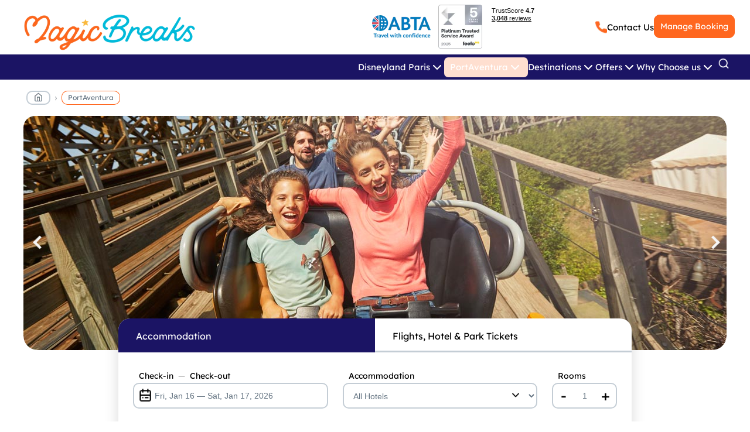

--- FILE ---
content_type: text/html; charset=utf-8
request_url: https://magicbreaks.com/portaventura/
body_size: 28243
content:
<!DOCTYPE html>
<html lang="en">
<head>
    <title>PortAventura World | MagicBreaks</title>
<meta name="description" content="Book your unforgettable PortAventura holiday today with MagicBreaks. Rated Excellent on Trustpilot. Platinum Trusted Service Award by Feefo. ABTA and ATOL protection. Best online prices."/>
<meta property="og:title" content="PortAventura World | MagicBreaks"/>
<meta property="og:description" content="Book your unforgettable PortAventura holiday today with MagicBreaks. Rated Excellent on Trustpilot. Platinum Trusted Service Award by Feefo. ABTA and ATOL protection. Best online prices."/>
<meta name="twitter:card" content="[]"/>

<meta http-equiv="X-UA-Compatible" content="IE=9;IE=11" />
<meta http-equiv="Content-Type" content="text/html;charset=utf-8" />
<meta charset="UTF-8" />
<meta name="viewport" content="width=device-width" initial-scale=1 />
<meta name="msapplication-config" content="none" />
<link rel="preconnect" href="https://frontdoormagicbreaks-huaycyfnhbh0e8h4.z03.azurefd.net/umbr-upgrade-media" crossorigin />
<link rel="preconnect" href="https://static-cqh6hjgxejhtcrgb.z03.azurefd.net/" crossorigin />
<link rel="icon" type="image/png" href="https://frontdoormagicbreaks-huaycyfnhbh0e8h4.z03.azurefd.net/umbr-upgrade-media/media/Images/MagicBreaks/icons/favicon.ico">
<script src="https://static-cqh6hjgxejhtcrgb.z03.azurefd.net/lib/jquery/jquery.min.js"></script>
    <meta name="robots" content="noindex, nofollow" />
    <meta name="AdsBot-Google" content="noindex" />
    <meta name="Mediapartners-Google" content="noindex" />
    <script>$(document).ready(function () { $('a').attr('rel', "nofollow"); setTimeout(function () { $('a').attr('rel', "nofollow"); }, 1500) });</script>
<link rel="canonical" href="https://magicbreaks.co.uk/portaventura/" />
<style>
    :root {
        --background-color: #fff;
        --orange: #ff671f;
        --light-orange: #ffdfd0;
        --black: #000;
        --blue: #00bbdc;
        --yellow: #ffb81c;
        --indigo: #4852cc;
        --gray: #c4cdd5;
        --navy: #1b1464;
        --header-height: 95;
        --header-height-mobile: 67;
        --nav-height: 43;
        --headerAndNav-height: calc(var(--header-height) + var(--nav-height));
        --form-gap: 20px;
        --gap: 20px;
        --icon-size: 25px;
        --border-radius: 8px;
        --input-padding: 14px 12px;
        --max-width: 1200px;
        --z-dropdown: 100;
        --z-sticky: 200;
        --z-header: 900;
        --z-overlay: 1000;
        /* overlay backdrop */
        --z-modal: 1100;
        /* modal dialogs (advance-registration, etc.) */
        --z-tooltip: 1200;
    }

    @font-face {
        font-family: 'Lexend';
        src: url('https://cdn.magicbreaks.co.uk/mb-assets/fonts/Lexend/Lexend-VariableFont_wght.woff2') format('woff2');
        font-weight: 100 900;
        font-style: normal;
        font-display: swap;
    }

    /* @font-face {
        font-family: 'Century Gothic';
        src: url('https://cdn.magicbreaks.co.uk/mb-assets/fonts/CenturyGothic/centurygothic.ttf') format('truetype');
        font-weight: 400;
        font-style: normal;
        font-display: swap;
    }

    @font-face {
        font-family: 'Century Gothic';
        src: url('https://cdn.magicbreaks.co.uk/mb-assets/fonts/CenturyGothic/centurygothic_bold.ttf') format('truetype');
        font-weight: 700;
        font-style: normal;
        font-display: swap;
    } */

    /* default mobile */
    body {
        margin: 0;
        padding: 0;
        font-family: 'Lexend', 'Century Gothic', sans-serif;
    }

    main {}

    .header-new-ux-design {
        display: none;
        justify-content: space-between;
        align-items: center;
    }

    .new-ux-phoneAndSearchIcons {
        display: flex;
        gap: 8px;
    }

    .mb-logo {
        text-align: center;
    }

    .mb-logo img {
        max-width: 82%;
    }

    ul {
        margin: 0;
        padding: 0;
    }

    ul li {
        list-style-type: none;
    }

    .pgwSlideshow-dots {
        position: absolute;
    }

    ul.pgwSlideshow-main-banner li:not(:first-child) {
        display: none;
    }

    /* MOBILE */
    @media (max-width: 768px) {
        .countdown-simple-clock-container {
            height: 121px;
        }

        .get-quote-page-box {
            margin: 2% auto;
        }

        .main-banner-home {
            width: 100%;
            overflow: hidden;
        }

        .pgwSlideshow-dots {
            position: absolute;
        }

        nav#site-nav {
            display: none;
        }
    }

    /* DESKTOP */
    @media (min-width: 1024px) {
        .MainHeader {
            height: 100%;
        }

        .header-new-ux-design {
            max-width: 1800px;
            margin: 0 auto;
        }

        .mb-header-margin {
            width: 2%;
        }

        .MainMenu {
            height: 43px;
            margin: 0 auto;
        }

        .countdown-simple-clock-container {
            height: 64px;
        }

        main {}

        .mb-header-logo {
            display: flex;
            width: 38%;
            justify-content: flex-end;
        }

        .mb-logo img {
            max-width: none;
            padding: 17px 5px 0 0;
        }

        .trustpilot-widget-hdr-wrapper iframe {
            height: 90px;
        }

        #cbp-tm-menu-new-design {
            display: none;
        }

        .marketing-container {
            width: 58%;
            display: flex;
            gap: 2%;
            justify-content: flex-end;
            align-items: center;
        }

        .marketing-logos-wrapper {
            width: 100px;
        }

        .contact-manage-wrapper {
            display: flex;
            gap: 10%;
            align-items: center;
            gap: 10%;
        }

        #wideSearchEngineCtn {
            margin-top: -7% !important;
        }

        .countdown-clock-container {
            display: none;
        }

        .main-banner-home {
            height:
                400px
            ;
        }

        .sbsw-ctn {
            margin: 6px auto 20px auto;
            border: 1.3px solid #ff671f;
        }
    }

    /* END DESKTOP */
    /* TABLET */
    @media (min-width: 769px) and (max-width: 1023px) {}

    /* END TABLET */
</style><link rel="preload" href="https://static-cqh6hjgxejhtcrgb.z03.azurefd.net/css/main.css?v=waxT00k8Ggo1MSaUKBn6Cf6fEmNM2G33rudiRZ5J9dg" as="style" onload="this.onload=null;this.rel='stylesheet'" />
<link rel="preload" href="https://cdn.magicbreaks.co.uk/mb-assets/fonts/Lexend/Lexend-VariableFont_wght.woff2" as="font" type="font/woff2" crossorigin />
<noscript>
    <link rel="stylesheet" href="https://static-cqh6hjgxejhtcrgb.z03.azurefd.net/css/main.css?v=waxT00k8Ggo1MSaUKBn6Cf6fEmNM2G33rudiRZ5J9dg" />
</noscript>
    <!-- Google Tag Manager -->
<script>(function(w,d,s,l,i){w[l]=w[l]||[];w[l].push({'gtm.start':
        new Date().getTime(),event:'gtm.js'});var f=d.getElementsByTagName(s)[0],
        j=d.createElement(s),dl=l!='dataLayer'?'&l='+l:'';j.async=true;j.src=
        'https://www.googletagmanager.com/gtm.js?id='+i+dl;f.parentNode.insertBefore(j,f);
})(window,document,'script','dataLayer','GTM-W37S7HF');</script>
<!-- End Google Tag Manager -->
</head>
<body>
    <!-- Google Tag Manager (noscript) -->
<noscript><iframe src="https://www.googletagmanager.com/ns.html?id=GTM-W37S7HF"
                  height="0" width="0" style="display:none;visibility:hidden"></iframe></noscript>
<!-- End Google Tag Manager (noscript) -->
    <div class="MainHeader">
<link rel="preload" href="https://static-cqh6hjgxejhtcrgb.z03.azurefd.net/css/header-and-menu.css?v=1" as="style" onload="this.rel='stylesheet'" />
<header>
    <div class="header-new-ux-design ">
            <div class="mb-header-margin"></div>
        <div class="mb-header-logo">
            <div class="mb-logo">
                <a href="/">

                    <img src="https://frontdoormagicbreaks-huaycyfnhbh0e8h4.z03.azurefd.net/umbr-upgrade-media/media/wllh14t5/logo_new.apng" alt="logo" style="width:300px;aspect-ratio:511/124;object-fit:cover;">

                </a>
            </div>
                <div class="partner-logo-sb">
                </div>
        </div>
            <div class="marketing-container">
                <div class="marketing-logos-wrapper">
                        <img src="https://cdn.magicbreaks.co.uk/mb-media/Images/NewSearchEngine/Footer_ABTA_100x38px.webp"
                            width="100" height="38" alt="abta atol protected">

                </div>
                <div class="marketing-logos-wrapper">
                    <a href="/reviews/" title="Feefo reviews"><img
                            src="https://cdn.magicbreaks.co.uk/mb-media/Images/superbrand/feefo_award_2025_5years_130x130.webp"
                            alt="feefo reviews" width="75" style="width:75px; aspect-ratio:1/1;"></a>
                </div>
                <!-- TrustBox widget - Mini -->
                <div class="marketing-logos-wrapper">
                    <div class="trustpilot-widget-hdr-wrapper">
                        <div class="trustpilot-widget" data-locale="en-GB" data-template-id="53aa8807dec7e10d38f59f32"
                            data-businessunit-id="57ea851c0000ff0005954233" data-style-width="100%"
                            data-theme="">
                            <a href="https://uk.trustpilot.com/review/magicbreaks.co.uk" target="_blank"
                                rel="noopener">Trustpilot</a>
                        </div>
                    </div>
                </div>
                <script type="text/javascript" src="//widget.trustpilot.com/bootstrap/v5/tp.widget.bootstrap.min.js"></script>
                <!-- End TrustBox widget -->
                <div class="contact-manage-wrapper">
                    <div class="phoneNo">
                        <img src="https://frontdoormagicbreaks-huaycyfnhbh0e8h4.z03.azurefd.net/umbr-upgrade-media/media/Images/MagicBreaks/icons/2024SWtIcons/phone_orange_50x53.webp" alt="phone" class="iconPhoneMobile" width="20" height="21">
                        <a class="phoneNo-contact-us "
                            style=""
                            href="/information/contact-us/">Contact Us</a>
                    </div>
                    <div
                        class="manage">
                        <div class="manage-my-booking-container">
                            <a class="sbsw-btn orange" href="/manage-my-booking/">Manage Booking</a>
                        </div>
                    </div>
                </div>
            </div>
            <div class="mb-header-margin"></div>
    </div>
</header>
<script>
    var redirectToSearchResults = function () {
        var searchValue = "";
        if (window.innerWidth >= 768) {
            searchValue = $(".nav-search-box").val();
        } else {
            searchValue = $(".nav-search-box-m").val();
        }
        var redirectURL = '/full-text-search-page?search=' + searchValue;
        document.location = redirectURL;
    };

    $('.nav-search-box, .nav-search-box-m, .search-mobile input').keydown(function (e) {
        if (e.keyCode === 13) {
            e.preventDefault();
            redirectToSearchResults();
            return false;
        }
    });
</script>    </div>
    <div class="MainMenu">
<nav id="site-nav" class="">
    <ul id="cbp-tm-menu-new-design" class="nav-main">
            <li class="main-menu-item">
                        <div class="mmo-title-a">
                            <span class="item-text">Disneyland Paris</span>
                            <img class="chevron" src="https://cdn.magicbreaks.co.uk/mb-media/icons/2024SWtIcons/chevron-down-white.png" alt="arrow_down" width="24" height="24" />
                        </div>
                        <ul class="nav-dropdown mmo-pp-ctn" style="display:none">
                                <li class="dropdown-menu-items">
                                    <a href="/disneyland-paris/"><span class="dropdown-item">Disneyland Paris</span></a>
                                </li>

                                <li class="dropdown-menu-items">
                                    <a href="/disneyland-paris/disney-parks/walt-disney-studios-park/world-of-frozen-opening-29th-march-2026/"><span class="dropdown-item">World of Frozen - Opening 29th March 2026!</span></a>
                                </li>
                                <li class="dropdown-menu-items">
                                    <a href="/disneyland-paris/special-offers/"><span class="dropdown-item">Disneyland&#xAE; Paris - Special Offers</span></a>
                                </li>
                                <li class="dropdown-menu-items">
                                    <a href="/disneyland-paris/special-offers/disneyland-paris-2026-2027-tickets-on-sale-now/"><span class="dropdown-item">Disneyland Paris 2026/2027 Tickets On Sale Now!</span></a>
                                </li>
                                <li class="dropdown-menu-items">
                                    <a href="/disneyland-paris/disney-hotels/"><span class="dropdown-item">Disney&#xAE; Hotels</span></a>
                                </li>
                                <li class="dropdown-menu-items">
                                    <a href="/disneyland-paris/disney-area-hotels/"><span class="dropdown-item">Disney Area Hotels</span></a>
                                </li>
                                <li class="dropdown-menu-items">
                                    <a href="/disneyland-paris/transport-to-disney/holidays-by-coach/"><span class="dropdown-item">Holidays By Coach</span></a>
                                </li>
                                <li class="dropdown-menu-items">
                                    <a href="/disneyland-paris/disney-parks/"><span class="dropdown-item">Disney&#xAE; Parks</span></a>
                                </li>
                                <li class="dropdown-menu-items">
                                    <a href="/disneyland-paris/disney-extras/"><span class="dropdown-item">Disney Extras</span></a>
                                </li>
                                <li class="dropdown-menu-items">
                                    <a href="/disneyland-paris/general-information/"><span class="dropdown-item">General Information</span></a>
                                </li>
                                <li class="dropdown-menu-items">
                                    <a href="/disneyland-paris/transport-to-disney/"><span class="dropdown-item">Transport to Disney</span></a>
                                </li>
                        </ul>
            </li>
                            <li class="florida hidden-main-menu-item">
                                <div class="mmo-title-a">
                                    <span class="item-text">Florida</span>
                                    <img class="chevron" src="https://cdn.magicbreaks.co.uk/mb-media/icons/2024SWtIcons/chevron-down-white.png" alt="arrow_down" width="24" height="24" />
                                </div>
                                <ul class="nav-dropdown mmo-pp-ctn" style="display:none">
                                    <li class="dropdown-menu-items">
                                        <a href="/florida/"><span class="dropdown-item">Florida</span></a>
                                    </li>
                                        <li class="dropdown-menu-items">
                                            <a href="/florida/special-offers/"><span class="dropdown-item">Special Offers</span></a>
                                        </li>
                                        <li class="dropdown-menu-items">
                                            <a href="/florida/walt-disney-world-free-dine-is-back/"><span class="dropdown-item">Walt Disney World Free Dine is BACK!</span></a>
                                        </li>
                                        <li class="dropdown-menu-items">
                                            <a href="/florida/disney-hotels/"><span class="dropdown-item">Disney Hotels</span></a>
                                        </li>
                                        <li class="dropdown-menu-items">
                                            <a href="/florida/orlando-hotels/"><span class="dropdown-item">Orlando Hotels</span></a>
                                        </li>
                                        <li class="dropdown-menu-items">
                                            <a href="/florida/theme-parks/"><span class="dropdown-item">Theme Parks</span></a>
                                        </li>
                                        <li class="dropdown-menu-items">
                                            <a href="/florida/extras/"><span class="dropdown-item">Extras</span></a>
                                        </li>
                                        <li class="dropdown-menu-items">
                                            <a href="/florida/transport/"><span class="dropdown-item">Transport</span></a>
                                        </li>
                                        <li class="dropdown-menu-items">
                                            <a href="/florida/general-information/"><span class="dropdown-item">General Information</span></a>
                                        </li>
                                </ul>
                            </li>
                            <li class="disney-cruise-line hidden-main-menu-item">
                                <div class="mmo-title-a">
                                    <span class="item-text">Disney Cruise Line</span>
                                    <img class="chevron" src="https://cdn.magicbreaks.co.uk/mb-media/icons/2024SWtIcons/chevron-down-white.png" alt="arrow_down" width="24" height="24" />
                                </div>
                                <ul class="nav-dropdown mmo-pp-ctn" style="display:none">
                                    <li class="dropdown-menu-items">
                                        <a href="/disney-cruise-line/"><span class="dropdown-item">Disney Cruise Line</span></a>
                                    </li>
                                        <li class="dropdown-menu-items">
                                            <a href="/disney-cruise-line/special-offers/"><span class="dropdown-item">Special Offers</span></a>
                                        </li>
                                        <li class="dropdown-menu-items">
                                            <a href="/disney-cruise-line/disney-cruise-ships/"><span class="dropdown-item">Disney Cruise Ships</span></a>
                                        </li>
                                        <li class="dropdown-menu-items">
                                            <a href="/disney-cruise-line/itineraries/"><span class="dropdown-item">Itineraries</span></a>
                                        </li>
                                        <li class="dropdown-menu-items">
                                            <a href="/disney-cruise-line/general-information/"><span class="dropdown-item">General Information</span></a>
                                        </li>
                                </ul>
                            </li>
                            <li class="center-parcs-europe hidden-main-menu-item">
                                <div class="mmo-title-a">
                                    <span class="item-text">Center Parcs Europe</span>
                                    <img class="chevron" src="https://cdn.magicbreaks.co.uk/mb-media/icons/2024SWtIcons/chevron-down-white.png" alt="arrow_down" width="24" height="24" />
                                </div>
                                <ul class="nav-dropdown mmo-pp-ctn" style="display:none">
                                    <li class="dropdown-menu-items">
                                        <a href="/center-parcs-europe/"><span class="dropdown-item">Center Parcs Europe</span></a>
                                    </li>
                                        <li class="dropdown-menu-items">
                                            <a href="/center-parcs-europe/special-offers/"><span class="dropdown-item">Special Offers</span></a>
                                        </li>
                                        <li class="dropdown-menu-items">
                                            <a href="/center-parcs-europe/belgium/"><span class="dropdown-item">Belgium</span></a>
                                        </li>
                                        <li class="dropdown-menu-items">
                                            <a href="/center-parcs-europe/france/"><span class="dropdown-item">France</span></a>
                                        </li>
                                        <li class="dropdown-menu-items">
                                            <a href="/center-parcs-europe/germany/"><span class="dropdown-item">Germany</span></a>
                                        </li>
                                        <li class="dropdown-menu-items">
                                            <a href="/center-parcs-europe/netherlands/"><span class="dropdown-item">Netherlands</span></a>
                                        </li>
                                        <li class="dropdown-menu-items">
                                            <a href="/center-parcs-europe/general-information/"><span class="dropdown-item">General Information</span></a>
                                        </li>
                                        <li class="dropdown-menu-items">
                                            <a href="/center-parcs-europe/map/"><span class="dropdown-item">Map</span></a>
                                        </li>
                                </ul>
                            </li>
                            <li class="disneyland-paris/disney-area-hotels/les-villages-nature-paris hidden-main-menu-item">
                                <div class="mmo-title-a">
                                    <span class="item-text">Les Villages Nature&#xAE; Paris</span>
                                    <img class="chevron" src="https://cdn.magicbreaks.co.uk/mb-media/icons/2024SWtIcons/chevron-down-white.png" alt="arrow_down" width="24" height="24" />
                                </div>
                                <ul class="nav-dropdown mmo-pp-ctn" style="display:none">
                                    <li class="dropdown-menu-items">
                                        <a href="/disneyland-paris/disney-area-hotels/les-villages-nature-paris/"><span class="dropdown-item">Les Villages Nature&#xAE; Paris</span></a>
                                    </li>
                                        <li class="dropdown-menu-items">
                                            <a href="/disneyland-paris/disney-area-hotels/les-villages-nature-paris/general/"><span class="dropdown-item">General</span></a>
                                        </li>
                                        <li class="dropdown-menu-items">
                                            <a href="/disneyland-paris/disney-area-hotels/les-villages-nature-paris/disney-package-holidays/"><span class="dropdown-item">Disney&#xAE; Package Holidays</span></a>
                                        </li>
                                        <li class="dropdown-menu-items">
                                            <a href="/disneyland-paris/disney-area-hotels/les-villages-nature-paris/what-s-included/"><span class="dropdown-item">What&#x27;s Included?</span></a>
                                        </li>
                                        <li class="dropdown-menu-items">
                                            <a href="/disneyland-paris/disney-area-hotels/les-villages-nature-paris/accomodation/"><span class="dropdown-item">Accomodation</span></a>
                                        </li>
                                        <li class="dropdown-menu-items">
                                            <a href="/disneyland-paris/disney-area-hotels/les-villages-nature-paris/dining/"><span class="dropdown-item">Dining</span></a>
                                        </li>
                                        <li class="dropdown-menu-items">
                                            <a href="/disneyland-paris/disney-area-hotels/les-villages-nature-paris/location/"><span class="dropdown-item">Location</span></a>
                                        </li>
                                        <li class="dropdown-menu-items">
                                            <a href="/disneyland-paris/disney-area-hotels/les-villages-nature-paris/facilities/"><span class="dropdown-item">Facilities</span></a>
                                        </li>
                                        <li class="dropdown-menu-items">
                                            <a href="/disneyland-paris/disney-area-hotels/les-villages-nature-paris/reviews/"><span class="dropdown-item">Reviews</span></a>
                                        </li>
                                        <li class="dropdown-menu-items">
                                            <a href="/disneyland-paris/disney-area-hotels/les-villages-nature-paris/map/"><span class="dropdown-item">Map</span></a>
                                        </li>
                                </ul>
                            </li>
                            <li class="lapland hidden-main-menu-item">
                                <div class="mmo-title-a">
                                    <span class="item-text">Lapland</span>
                                    <img class="chevron" src="https://cdn.magicbreaks.co.uk/mb-media/icons/2024SWtIcons/chevron-down-white.png" alt="arrow_down" width="24" height="24" />
                                </div>
                                <ul class="nav-dropdown mmo-pp-ctn" style="display:none">
                                    <li class="dropdown-menu-items">
                                        <a href="/lapland/"><span class="dropdown-item">Lapland</span></a>
                                    </li>
                                        <li class="dropdown-menu-items">
                                            <a href="/lapland/special-offers/"><span class="dropdown-item">Special Offers</span></a>
                                        </li>
                                        <li class="dropdown-menu-items">
                                            <a href="/lapland/santa-s-lapland-holidays/"><span class="dropdown-item">Santa&#x27;s Lapland Holidays</span></a>
                                        </li>
                                        <li class="dropdown-menu-items">
                                            <a href="/lapland/experiences/"><span class="dropdown-item">Experiences</span></a>
                                        </li>
                                        <li class="dropdown-menu-items">
                                            <a href="/lapland/accommodation/"><span class="dropdown-item">Accommodation</span></a>
                                        </li>
                                        <li class="dropdown-menu-items">
                                            <a href="/lapland/general-information/"><span class="dropdown-item">General Information</span></a>
                                        </li>
                                        <li class="dropdown-menu-items">
                                            <a href="/lapland/2025-lapland-holidays/"><span class="dropdown-item">2025 Lapland Holidays</span></a>
                                        </li>
                                        <li class="dropdown-menu-items">
                                            <a href="/lapland/2026-lapland-holidays/"><span class="dropdown-item">2026 Lapland Holidays</span></a>
                                        </li>
                                </ul>
                            </li>
                            <li class="efteling hidden-main-menu-item">
                                <div class="mmo-title-a">
                                    <span class="item-text">Efteling</span>
                                    <img class="chevron" src="https://cdn.magicbreaks.co.uk/mb-media/icons/2024SWtIcons/chevron-down-white.png" alt="arrow_down" width="24" height="24" />
                                </div>
                                <ul class="nav-dropdown mmo-pp-ctn" style="display:none">
                                    <li class="dropdown-menu-items">
                                        <a href="/efteling/"><span class="dropdown-item">Efteling</span></a>
                                    </li>
                                        <li class="dropdown-menu-items">
                                            <a href="/efteling/special-offers/"><span class="dropdown-item">Special Offers</span></a>
                                        </li>
                                        <li class="dropdown-menu-items">
                                            <a href="/efteling/accommodation/"><span class="dropdown-item">Accommodation</span></a>
                                        </li>
                                        <li class="dropdown-menu-items">
                                            <a href="/efteling/theme-park/"><span class="dropdown-item">Theme Park</span></a>
                                        </li>
                                        <li class="dropdown-menu-items">
                                            <a href="/efteling/transport/"><span class="dropdown-item">Transport</span></a>
                                        </li>
                                        <li class="dropdown-menu-items">
                                            <a href="/efteling/general-information/"><span class="dropdown-item">General Information</span></a>
                                        </li>
                                </ul>
                            </li>
                            <li class="attraction-tickets hidden-main-menu-item">
                                <div class="mmo-title-a">
                                    <span class="item-text">Attraction Tickets</span>
                                    <img class="chevron" src="https://cdn.magicbreaks.co.uk/mb-media/icons/2024SWtIcons/chevron-down-white.png" alt="arrow_down" width="24" height="24" />
                                </div>
                                <ul class="nav-dropdown mmo-pp-ctn" style="display:none">
                                    <li class="dropdown-menu-items">
                                        <a href="/attraction-tickets/"><span class="dropdown-item">Attraction Tickets</span></a>
                                    </li>
                                        <li class="dropdown-menu-items">
                                            <a href="/attraction-tickets/paris/"><span class="dropdown-item">Paris</span></a>
                                        </li>
                                        <li class="dropdown-menu-items">
                                            <a href="/attraction-tickets/orlando/"><span class="dropdown-item">Orlando</span></a>
                                        </li>
                                        <li class="dropdown-menu-items">
                                            <a href="/attraction-tickets/california/"><span class="dropdown-item">California</span></a>
                                        </li>
                                        <li class="dropdown-menu-items">
                                            <a href="/attraction-tickets/uae/"><span class="dropdown-item">UAE</span></a>
                                        </li>
                                        <li class="dropdown-menu-items">
                                            <a href="/attraction-tickets/spain/"><span class="dropdown-item">Spain</span></a>
                                        </li>
                                        <li class="dropdown-menu-items">
                                            <a href="/attraction-tickets/new-york/"><span class="dropdown-item">New York</span></a>
                                        </li>
                                        <li class="dropdown-menu-items">
                                            <a href="/attraction-tickets/uk/"><span class="dropdown-item">UK</span></a>
                                        </li>
                                        <li class="dropdown-menu-items">
                                            <a href="/attraction-tickets/general-information/"><span class="dropdown-item">General Information</span></a>
                                        </li>
                                        <li class="dropdown-menu-items">
                                            <a href="/attraction-tickets/worldwide-attraction-tickets/"><span class="dropdown-item">Worldwide Attraction Tickets</span></a>
                                        </li>
                                </ul>
                            </li>
                            <li class="worldwide/coach-holidays hidden-main-menu-item">
                                <div class="mmo-title-a">
                                    <span class="item-text">Coach Holidays</span>
                                    <img class="chevron" src="https://cdn.magicbreaks.co.uk/mb-media/icons/2024SWtIcons/chevron-down-white.png" alt="arrow_down" width="24" height="24" />
                                </div>
                                <ul class="nav-dropdown mmo-pp-ctn" style="display:none">
                                    <li class="dropdown-menu-items">
                                        <a href="/worldwide/coach-holidays/"><span class="dropdown-item">Coach Holidays</span></a>
                                    </li>
                                        <li class="dropdown-menu-items">
                                            <a href="/worldwide/coach-holidays/christmas-markets/"><span class="dropdown-item">Christmas Markets</span></a>
                                        </li>
                                        <li class="dropdown-menu-items">
                                            <a href="/worldwide/coach-holidays/uk-coach-holidays/"><span class="dropdown-item">UK Coach Holidays</span></a>
                                        </li>
                                        <li class="dropdown-menu-items">
                                            <a href="/worldwide/coach-holidays/europe-coach-holidays/"><span class="dropdown-item">Europe Coach Holidays</span></a>
                                        </li>
                                        <li class="dropdown-menu-items">
                                            <a href="/worldwide/coach-holidays/your-selection-of-coach-holiday-special-offers/"><span class="dropdown-item">Your Selection of Coach Holiday Special Offers!</span></a>
                                        </li>
                                </ul>
                            </li>
                            <li class="portaventura hidden-main-menu-item">
                                <div class="mmo-title-a">
                                    <span class="item-text">PortAventura</span>
                                    <img class="chevron" src="https://cdn.magicbreaks.co.uk/mb-media/icons/2024SWtIcons/chevron-down-white.png" alt="arrow_down" width="24" height="24" />
                                </div>
                                <ul class="nav-dropdown mmo-pp-ctn" style="display:none">
                                    <li class="dropdown-menu-items">
                                        <a href="/portaventura/"><span class="dropdown-item">PortAventura</span></a>
                                    </li>
                                        <li class="dropdown-menu-items">
                                            <a href="/portaventura/special-offers/"><span class="dropdown-item">Special Offers</span></a>
                                        </li>
                                        <li class="dropdown-menu-items">
                                            <a href="/portaventura/accommodation/"><span class="dropdown-item">Accommodation</span></a>
                                        </li>
                                        <li class="dropdown-menu-items">
                                            <a href="/portaventura/parks/"><span class="dropdown-item">Parks</span></a>
                                        </li>
                                        <li class="dropdown-menu-items">
                                            <a href="/portaventura/transport/"><span class="dropdown-item">Transport</span></a>
                                        </li>
                                        <li class="dropdown-menu-items">
                                            <a href="/portaventura/general-information/"><span class="dropdown-item">General Information</span></a>
                                        </li>
                                </ul>
                            </li>
                            <li class="dubai hidden-main-menu-item">
                                <div class="mmo-title-a">
                                    <span class="item-text">Dubai</span>
                                    <img class="chevron" src="https://cdn.magicbreaks.co.uk/mb-media/icons/2024SWtIcons/chevron-down-white.png" alt="arrow_down" width="24" height="24" />
                                </div>
                                <ul class="nav-dropdown mmo-pp-ctn" style="display:none">
                                    <li class="dropdown-menu-items">
                                        <a href="/dubai/"><span class="dropdown-item">Dubai</span></a>
                                    </li>
                                        <li class="dropdown-menu-items">
                                            <a href="/dubai/special-offers/"><span class="dropdown-item">Special Offers</span></a>
                                        </li>
                                        <li class="dropdown-menu-items">
                                            <a href="/dubai/dubai-hotels/"><span class="dropdown-item">Dubai Hotels</span></a>
                                        </li>
                                        <li class="dropdown-menu-items">
                                            <a href="/dubai/dubai-parks-resorts-area-hotels/"><span class="dropdown-item">Dubai Parks &amp; Resorts Area Hotels</span></a>
                                        </li>
                                        <li class="dropdown-menu-items">
                                            <a href="/dubai/dubai-parks-resorts/"><span class="dropdown-item">Dubai Parks &amp; Resorts</span></a>
                                        </li>
                                        <li class="dropdown-menu-items">
                                            <a href="/dubai/dubai-attractions/"><span class="dropdown-item">Dubai Attractions</span></a>
                                        </li>
                                        <li class="dropdown-menu-items">
                                            <a href="/dubai/general-information/"><span class="dropdown-item">General Information</span></a>
                                        </li>
                                </ul>
                            </li>
                            <li class="uk-breaks hidden-main-menu-item">
                                <div class="mmo-title-a">
                                    <span class="item-text">UK Breaks</span>
                                    <img class="chevron" src="https://cdn.magicbreaks.co.uk/mb-media/icons/2024SWtIcons/chevron-down-white.png" alt="arrow_down" width="24" height="24" />
                                </div>
                                <ul class="nav-dropdown mmo-pp-ctn" style="display:none">
                                    <li class="dropdown-menu-items">
                                        <a href="/uk-breaks/"><span class="dropdown-item">UK Breaks</span></a>
                                    </li>
                                        <li class="dropdown-menu-items">
                                            <a href="/uk-breaks/adult-excursions/"><span class="dropdown-item">Adult Excursions</span></a>
                                        </li>
                                        <li class="dropdown-menu-items">
                                            <a href="/uk-breaks/cruise-staycations/"><span class="dropdown-item">Cruise Staycations</span></a>
                                        </li>
                                        <li class="dropdown-menu-items">
                                            <a href="/uk-breaks/family-breaks/"><span class="dropdown-item">Family Breaks</span></a>
                                        </li>
                                        <li class="dropdown-menu-items">
                                            <a href="/uk-breaks/luxury-experiences/"><span class="dropdown-item">Luxury Experiences</span></a>
                                        </li>
                                        <li class="dropdown-menu-items">
                                            <a href="/uk-breaks/theatre-breaks/"><span class="dropdown-item">Theatre Breaks</span></a>
                                        </li>
                                        <li class="dropdown-menu-items">
                                            <a href="/uk-breaks/general-information/"><span class="dropdown-item">General Information</span></a>
                                        </li>
                                </ul>
                            </li>
                            <li class="worldwide/summer-sun hidden-main-menu-item">
                                <div class="mmo-title-a">
                                    <span class="item-text">Summer Sun</span>
                                    <img class="chevron" src="https://cdn.magicbreaks.co.uk/mb-media/icons/2024SWtIcons/chevron-down-white.png" alt="arrow_down" width="24" height="24" />
                                </div>
                                <ul class="nav-dropdown mmo-pp-ctn" style="display:none">
                                    <li class="dropdown-menu-items">
                                        <a href="/worldwide/summer-sun/"><span class="dropdown-item">Summer Sun</span></a>
                                    </li>
                                </ul>
                            </li>
                            <li class="worldwide hidden-main-menu-item">
                                <div class="mmo-title-a">
                                    <span class="item-text">Worldwide</span>
                                    <img class="chevron" src="https://cdn.magicbreaks.co.uk/mb-media/icons/2024SWtIcons/chevron-down-white.png" alt="arrow_down" width="24" height="24" />
                                </div>
                                <ul class="nav-dropdown mmo-pp-ctn" style="display:none">
                                    <li class="dropdown-menu-items">
                                        <a href="/worldwide/"><span class="dropdown-item">Worldwide</span></a>
                                    </li>
                                        <li class="dropdown-menu-items">
                                            <a href="/worldwide/club-med/"><span class="dropdown-item">Club Med</span></a>
                                        </li>
                                        <li class="dropdown-menu-items">
                                            <a href="/worldwide/coach-holidays/"><span class="dropdown-item">Coach Holidays</span></a>
                                        </li>
                                        <li class="dropdown-menu-items">
                                            <a href="/worldwide/cruise/"><span class="dropdown-item">Cruise</span></a>
                                        </li>
                                        <li class="dropdown-menu-items">
                                            <a href="/worldwide/summer-sun/"><span class="dropdown-item">Summer Sun</span></a>
                                        </li>
                                        <li class="dropdown-menu-items">
                                            <a href="/worldwide/special-offers/"><span class="dropdown-item">Special Offers</span></a>
                                        </li>
                                </ul>
                            </li>
            <li class="main-menu-item">
                    <div class="mmo-title-a">
                        <span class="item-text">Destinations</span>
                        <img class="chevron" src="https://cdn.magicbreaks.co.uk/mb-media/icons/2024SWtIcons/chevron-down-white.png" alt="arrow_down" width="24" height="24" />
                    </div>
                    <div class="mmo-pp-ctn mmo-pp-ctn-d" style="display:none;">
                        <div class="controls-ctn">
                            <div id="hide-menu-Destinations" class="hide-menu-ctn" style="display: none;">
                                <img src="https://cdn.magicbreaks.co.uk/mb-media/icons/2024SWtIcons/close_button_orange.webp" alt="menu-close" class="iconMenuMobile">
                            </div>
                            <span class="popup-title">Destinations</span>
                        </div>
                        <div class="popup-ctn">
                            <div class="popup-images-ctn">
                                            <div class="popup-menu-image-item">
                                                <a href="/disneyland-paris/">
                                                    <div class="popup-item-image" style="background-image: url(/media/aaje0r2p/dlp-destinations-menu.webp)" alt="Disneyland&#xAE; Paris image">
                                                        <span class="popup-item-title">Disneyland&#xAE; Paris</span>
                                                    </div>
                                                </a>
                                            </div>
                                            <div class="popup-menu-image-item">
                                                <a href="/florida/">
                                                    <div class="popup-item-image" style="background-image: url(/media/15sghjtn/florida.webp)" alt="Florida image">
                                                        <span class="popup-item-title">Florida</span>
                                                    </div>
                                                </a>
                                            </div>
                                            <div class="popup-menu-image-item">
                                                <a href="/disney-cruise-line/">
                                                    <div class="popup-item-image" style="background-image: url(/media/4trlosti/disney-cruise-line.webp)" alt="Disney Cruise Line image">
                                                        <span class="popup-item-title">Disney Cruise Line</span>
                                                    </div>
                                                </a>
                                            </div>
                                            <div class="popup-menu-image-item">
                                                <a href="/center-parcs-europe/">
                                                    <div class="popup-item-image" style="background-image: url(/media/knanfxat/center-parcs.webp)" alt="Center Parcs Europe image">
                                                        <span class="popup-item-title">Center Parcs Europe</span>
                                                    </div>
                                                </a>
                                            </div>
                                            <div class="popup-menu-image-item">
                                                <a href="/disneyland-paris/disney-area-hotels/les-villages-nature-paris/">
                                                    <div class="popup-item-image" style="background-image: url(/media/ylaneksb/les-villages-nature.webp)" alt="Les Villages Nature&#xAE; Paris image">
                                                        <span class="popup-item-title">Les Villages Nature&#xAE; Paris</span>
                                                    </div>
                                                </a>
                                            </div>
                                            <div class="popup-menu-image-item">
                                                <a href="/lapland/">
                                                    <div class="popup-item-image" style="background-image: url(/media/kwyjaval/lapland.webp)" alt="Lapland image">
                                                        <span class="popup-item-title">Lapland</span>
                                                    </div>
                                                </a>
                                            </div>
                                            <div class="popup-menu-image-item">
                                                <a href="/efteling/">
                                                    <div class="popup-item-image" style="background-image: url(/media/f25lw4fz/efteling.webp)" alt="Efteling image">
                                                        <span class="popup-item-title">Efteling</span>
                                                    </div>
                                                </a>
                                            </div>
                                            <div class="popup-menu-image-item">
                                                <a href="/attraction-tickets/">
                                                    <div class="popup-item-image" style="background-image: url(/media/tkfbelyn/tickets.webp)" alt="Attraction Tickets image">
                                                        <span class="popup-item-title">Attraction Tickets</span>
                                                    </div>
                                                </a>
                                            </div>
                                            <div class="popup-menu-image-item">
                                                <a href="/worldwide/coach-holidays/">
                                                    <div class="popup-item-image" style="background-image: url(/media/jy1oygxx/coach-holidays.webp)" alt="Coach Holidays image">
                                                        <span class="popup-item-title">Coach Holidays</span>
                                                    </div>
                                                </a>
                                            </div>
                                            <div class="popup-menu-image-item">
                                                <a href="/portaventura/">
                                                    <div class="popup-item-image" style="background-image: url(/media/qwyhxty3/portaventura.webp)" alt="PortAventura image">
                                                        <span class="popup-item-title">PortAventura</span>
                                                    </div>
                                                </a>
                                            </div>
                                            <div class="popup-menu-image-item">
                                                <a href="/dubai/">
                                                    <div class="popup-item-image" style="background-image: url(/media/rv3ll0fg/dubai.webp)" alt="Dubai image">
                                                        <span class="popup-item-title">Dubai</span>
                                                    </div>
                                                </a>
                                            </div>
                                            <div class="popup-menu-image-item">
                                                <a href="/uk-breaks/">
                                                    <div class="popup-item-image" style="background-image: url(/media/y4qb3vns/uk-breaks.webp)" alt="UK Breaks image">
                                                        <span class="popup-item-title">UK Breaks</span>
                                                    </div>
                                                </a>
                                            </div>
                                            <div class="popup-menu-image-item">
                                                <a href="/worldwide/summer-sun/">
                                                    <div class="popup-item-image" style="background-image: url(/media/vocbgip3/summer-sun.webp)" alt="Summer Sun image">
                                                        <span class="popup-item-title">Summer Sun</span>
                                                    </div>
                                                </a>
                                            </div>
                                            <div class="popup-menu-image-item">
                                                <a href="/worldwide/">
                                                    <div class="popup-item-image" style="background-image: url(/media/tgpnz3ms/worldwide-destinations-menu.webp)" alt="Worldwide image">
                                                        <span class="popup-item-title">Worldwide</span>
                                                    </div>
                                                </a>
                                            </div>
                            </div>
                        </div>
                    </div>
            </li>
            <li class="main-menu-item">
                    <div class="mmo-title-a">
                        <span class="item-text">Offers</span>
                        <img class="chevron" src="https://cdn.magicbreaks.co.uk/mb-media/icons/2024SWtIcons/chevron-down-white.png" alt="arrow_down" width="24" height="24" />
                    </div>
                    <div class="mmo-pp-ctn mmo-pp-ctn-d" style="display:none;">
                        <div class="controls-ctn">
                            <div id="hide-menu-Offers" class="hide-menu-ctn" style="display: none;">
                                <img src="https://cdn.magicbreaks.co.uk/mb-media/icons/2024SWtIcons/close_button_orange.webp" alt="menu-close" class="iconMenuMobile">
                            </div>
                            <span class="popup-title">Offers</span>
                        </div>
                        <div class="popup-ctn">
                            <div class="popup-images-ctn">
                                            <div class="popup-menu-image-item">
                                                <a href="/lapland/special-offers/lapland-reveal-kit/">
                                                    <div class="popup-item-image" style="background-image: url(/media/vo5nfxcd/destinationsoffers-dropdown-menu.webp)" alt="Lapland Reveal Kit image">
                                                        <span class="popup-item-title">Lapland Reveal Kit</span>
                                                    </div>
                                                </a>
                                            </div>
                                            <div class="popup-menu-image-item">
                                                <a href="/disneyland-paris/special-offers/">
                                                    <div class="popup-item-image" style="background-image: url(/media/u4mfsebs/menu-dlp.png)" alt="Disneyland&#xAE; Paris - Special Offers image">
                                                        <span class="popup-item-title">Disneyland&#xAE; Paris - Special Offers</span>
                                                    </div>
                                                </a>
                                            </div>
                                            <div class="popup-menu-image-item">
                                                <a href="/disneyland-paris/special-offers/magicstars/">
                                                    <div class="popup-item-image" style="background-image: url(/media/hgjhpbhi/menu-magicstars.png)" alt="MagicStars image">
                                                        <span class="popup-item-title">MagicStars</span>
                                                    </div>
                                                </a>
                                            </div>
                                            <div class="popup-menu-image-item">
                                                <a href="/lapland/special-offers/">
                                                    <div class="popup-item-image" style="background-image: url(/media/ws1h0qvx/menu-lapland.png)" alt="Lapland - Special Offers image">
                                                        <span class="popup-item-title">Lapland - Special Offers</span>
                                                    </div>
                                                </a>
                                            </div>
                                            <div class="popup-menu-image-item">
                                                <a href="/disneyland-paris/special-offers/magicbreaks-travel-tuesday-deals/">
                                                    <div class="popup-item-image" style="background-image: url(/media/t0ujminv/menu-tt.png)" alt="MagicBreaks Travel Tuesday Deals image">
                                                        <span class="popup-item-title">MagicBreaks Travel Tuesday Deals</span>
                                                    </div>
                                                </a>
                                            </div>
                                            <div class="popup-menu-image-item">
                                                <a href="/disneyland-paris/special-offers/disneyland-paris-2026-2027-season-available-now/">
                                                    <div class="popup-item-image" style="background-image: url(/media/f0idhmgn/advance-reg2.png)" alt="Disneyland&#xAE; Paris 2026/2027 Season Available Now! image">
                                                        <span class="popup-item-title">Disneyland&#xAE; Paris 2026/2027 Season Available Now!</span>
                                                    </div>
                                                </a>
                                            </div>
                                            <div class="popup-menu-image-item">
                                                <a href="/disneyland-paris/special-offers/les-villages-nature-paris-offers/">
                                                    <div class="popup-item-image" style="background-image: url(/media/0gblsbgn/menu-lvnp.png)" alt="Les Villages Nature&#xAE; Paris Offers image">
                                                        <span class="popup-item-title">Les Villages Nature&#xAE; Paris Offers</span>
                                                    </div>
                                                </a>
                                            </div>
                                            <div class="popup-menu-image-item">
                                                <a href="/center-parcs-europe/special-offers/">
                                                    <div class="popup-item-image" style="background-image: url(/media/mxzjsnil/menu-cpe.png)" alt="Center Parcs Europe - Special Offers image">
                                                        <span class="popup-item-title">Center Parcs Europe - Special Offers</span>
                                                    </div>
                                                </a>
                                            </div>
                                            <div class="popup-menu-image-item">
                                                <a href="/florida/special-offers/">
                                                    <div class="popup-item-image" style="background-image: url(/media/jnwd2xoh/menu-florida.png)" alt="Florida - Special Offers image">
                                                        <span class="popup-item-title">Florida - Special Offers</span>
                                                    </div>
                                                </a>
                                            </div>
                                            <div class="popup-menu-image-item">
                                                <a href="/disney-cruise-line/special-offers/">
                                                    <div class="popup-item-image" style="background-image: url(/media/1e3kuhpo/menu-cruise.png)" alt="Disney Cruise Line - Special Offers image">
                                                        <span class="popup-item-title">Disney Cruise Line - Special Offers</span>
                                                    </div>
                                                </a>
                                            </div>
                                            <div class="popup-menu-image-item">
                                                <a href="/disneyland-paris/transport-to-disney/holidays-by-coach/">
                                                    <div class="popup-item-image" style="background-image: url(/media/qi4i0gfj/menu-coach.png)" alt="Holidays By Coach image">
                                                        <span class="popup-item-title">Holidays By Coach</span>
                                                    </div>
                                                </a>
                                            </div>
                                            <div class="popup-menu-image-item">
                                                <a href="/portaventura/special-offers/">
                                                    <div class="popup-item-image" style="background-image: url(/media/xsmp2iee/menu-pa.png)" alt="PortAventura - Special Offers image">
                                                        <span class="popup-item-title">PortAventura - Special Offers</span>
                                                    </div>
                                                </a>
                                            </div>
                                            <div class="popup-menu-image-item">
                                                <a href="/efteling/special-offers/">
                                                    <div class="popup-item-image" style="background-image: url(/media/axkhbxkm/menu-efteling.png)" alt="Efteling - Special Offers image">
                                                        <span class="popup-item-title">Efteling - Special Offers</span>
                                                    </div>
                                                </a>
                                            </div>
                                            <div class="popup-menu-image-item">
                                                <a href="/disneyland-paris/special-offers/flash-sale/">
                                                    <div class="popup-item-image" style="background-image: url(/media/0qmh1nk4/flash-sale-offer.png)" alt="Flash Sale image">
                                                        <span class="popup-item-title">Flash Sale</span>
                                                    </div>
                                                </a>
                                            </div>
                                            <div class="popup-menu-image-item">
                                                <a href="/dubai/special-offers/">
                                                    <div class="popup-item-image" style="background-image: url(/media/5t2mzlr1/dubai.webp)" alt="Dubai - Special Offers image">
                                                        <span class="popup-item-title">Dubai - Special Offers</span>
                                                    </div>
                                                </a>
                                            </div>
                            </div>
                        </div>
                    </div>
            </li>
            <li class="main-menu-item">
                        <div class="mmo-title-a">
                            <span class="item-text">Why Choose us</span>
                            <img class="chevron" src="https://cdn.magicbreaks.co.uk/mb-media/icons/2024SWtIcons/chevron-down-white.png" alt="arrow_down" width="24" height="24" />
                        </div>
                        <ul class="nav-dropdown mmo-pp-ctn" style="display:none">

                                <li class="dropdown-menu-items">
                                    <a href="/information/about-us/"><span class="dropdown-item">About Us</span></a>
                                </li>
                        </ul>
            </li>
        <li class="nav-search cbp-tm-show-below">
            <a href="#" id="searchImage" onclick="textInput()">
                <img src="https://cdn.magicbreaks.co.uk/mb-media/icons/2024SWtIcons/search_orange.webp" alt="search" title="search" class="searchIcon" width="24" style="aspect-ratio:1/1">
            </a>
            <ul class="cbp-tm-submenu new-design">
                <li>
                    <input class="nav-search-box new-design" id="searchTextBox" placeholder="Search" type="text" />
                </li>
            </ul>
        </li>
    </ul>
</nav>
<input type="hidden" id="hid-mnu-PartnerName" value="MagicBreaks" />
<input type="hidden" id="hid-mnu-ProductClass" value="PortAventura" />
<input type="hidden" id="hid-mnu-MainSiteURL" value="" />
    </div>
    <main>
        <section class="content">
<input type="hidden" id="page-level" value="2" />
<link rel="preload" href="https://static-cqh6hjgxejhtcrgb.z03.azurefd.net/css/content-container.css?v=aTa-FQDex4Ofm50HiZYSBrkXmBvpTZLuUTcuRmp3y8U" as="style" onload="this.onload=null;this.rel='stylesheet'" />
<noscript>
    <link rel="stylesheet" href="https://static-cqh6hjgxejhtcrgb.z03.azurefd.net/css/content-container.css?v=aTa-FQDex4Ofm50HiZYSBrkXmBvpTZLuUTcuRmp3y8U" />
</noscript>
<div class="WelcomeMain">
    <div class="page-breadcrumb-ctn">
    <nav class="website-breadcrumb">
                <div class="breadcrumb-item breadcrumb-item-ancestor">
                    <a title="Go to Homepage" href="/" class="breadcrumb-item-home-anchor">
                        <img class="breadcrumb-home-icon" src="https://cdn.magicbreaks.co.uk/mb-media/icons/2024SWtIcons/home_gray.webp" width="24" height="24" alt="breadcrumb hom" />
                    </a>
                </div>
                <img class="breadcrumb-arrows-separator" src="https://cdn.magicbreaks.co.uk/mb-media/icons/2024SWtIcons/chevron_right_gray.webp" width="9" height="10" alt="breadcrumb arrows" />
        <div class="breadcrumb-item breadcrumb-item-current"><a aria-current='location' title="Current Page" href="#">PortAventura</a></div>
    </nav>
    </div>
        <div class="main-banner-home">

    <ul class="pgwSlideshow-main-banner">
            <li class="mb-banner--legacy">
                <a href="#" aria-label="PortAventura 1">
                    <div class="offerImageDesktop " data-slider-full-content="true">
                                    <img class="offerImageDesktop" src="https://frontdoormagicbreaks-huaycyfnhbh0e8h4.z03.azurefd.net/umbr-upgrade-media/media/n4xjatnk/pa-lander-desk-banner.jpg" alt="MagicBreaks PortAventura 1 carousel banner"
                                        style=" aspect-ratio:3/1" width="1200" />
                    </div>
                </a>
            </li>
            <li class="mb-banner--legacy">
                <a href="#" aria-label="PortAventura 2">
                    <div class="offerImageDesktop lazy-banner-img" data-slider-full-content="true">
                                    <img class="lazy-banner-img offerImageDesktop" data-src="https://frontdoormagicbreaks-huaycyfnhbh0e8h4.z03.azurefd.net/umbr-upgrade-media/media/kcgnygvo/pa-desk-banner1.jpg" alt="MagicBreaks PortAventura 2 carousel banner"
                                         style=" aspect-ratio:3/1" width="1200" />
                    </div>
                </a>
            </li>
            <li class="mb-banner--legacy">
                <a href="#" aria-label="PortAventura 3">
                    <div class="offerImageDesktop lazy-banner-img" data-slider-full-content="true">
                                    <img class="lazy-banner-img offerImageDesktop" data-src="https://frontdoormagicbreaks-huaycyfnhbh0e8h4.z03.azurefd.net/umbr-upgrade-media/media/czxpesjw/pa-desk-banner2.jpg" alt="MagicBreaks PortAventura 3 carousel banner"
                                         style=" aspect-ratio:3/1" width="1200" />
                    </div>
                </a>
            </li>
            <li class="mb-banner--curved">
                <a href="/disneyland-paris/special-offers/magicbreaks-mega-sale/" aria-label="MagicBreaks Mega Sale">
                    <div class="offerImageDesktop lazy-banner-img" data-slider-full-content="true">
                            <div class="pgwSlideshow-offer-txt ">
                                <div class="mb-curved-banner" style="--mb-banner-gradient-start: #EA2156; --mb-banner-gradient-end:  #EF5980;">
                                        <img class="mb-curved-banner__image" src="https://frontdoormagicbreaks-huaycyfnhbh0e8h4.z03.azurefd.net/umbr-upgrade-media/media/svphou5v/mega-sale-desk-banner.png" alt="MagicBreaks MagicBreaks Mega Sale carousel banner" title="MagicBreaks Mega Sale"
                                            style="aspect-ratio:3/1" width="1200" />
                                        <svg class="mb-curved-banner__curve" viewBox="0 0 100 100" preserveAspectRatio="none"
                                            aria-hidden="true">
                                            <defs>
                                                <linearGradient id="mbCurvedBannerGradient-4" x1="0%" y1="0%" x2="0%" y2="100%">
                                                    <stop offset="0%" style="stop-color:#EA2156; stop-opacity: 1" />
                                                    <stop offset="100%" style="stop-color:#EF5980; stop-opacity: 1" />
                                                </linearGradient>
                                            </defs>
                                            <path d="M 0,0 L 70,0 C 85,0, 80,100, 95,100 L 0,100 Z" fill="url(#mbCurvedBannerGradient-4)" />
                                        </svg>
                                        <div class="mb-curved-banner__content">
                                            <div class="mb-curved-banner__copy">
                                                    <h2 class="mb-curved-banner__headline">MagicBreaks Mega Sale</h2>
                                                    <div class="pgwSlideshow-middle-txt">
                                                        Enjoy amazing savings of up to £120 on your next magical adventure with code MEGA!*
                                                    </div>
                                            </div>
                                        </div>
                                </div>
                            </div>
                    </div>
                </a>
            </li>
    </ul>
    <link href="https://static-cqh6hjgxejhtcrgb.z03.azurefd.net/css/slider.css?v=2" rel="stylesheet" />
    <link href="https://static-cqh6hjgxejhtcrgb.z03.azurefd.net/css/curved-banner-carousel.css" rel="stylesheet" />
    <script src="https://static-cqh6hjgxejhtcrgb.z03.azurefd.net/lib/jquery.lazy/jquery.lazy.min.js"></script>
    <script src="https://static-cqh6hjgxejhtcrgb.z03.azurefd.net/scripts/Slider/pgwslider.js"></script>
    <link href="https://static-cqh6hjgxejhtcrgb.z03.azurefd.net/scripts/Slider/pgwslider.min.css" rel="stylesheet" />
<script type="text/javascript">
    $(function () {
        var autoSlideEnabled = true;

        var pgwSlider = $('.pgwSlideshow-main-banner').pgwSlider(
            {
                mainClassName: 'pgwSlideshow-main-banner',
                displayList: false,
                adaptiveHeight: true,
                autoSlide: false,
                intervalDuration: 4000,
                displayControls: true,
                transitionEffect: 'sliding',
                beforeSlide: function (i) {
                    initLazyAutoSlideMain(i);
                },
                afterSlide: function (i) {
                    setCurrentDot(i);
                    setCountDownClockIfExistis(i);
                    syncCurvedBannerHeight();
                    if (isMobile) {
                        $('.ps-current .countdown-clock-container').hide();
                    }
                }
            });
        addDots(pgwSlider);
        setCurrentDot(1);
        syncCurvedBannerHeight();
        bindCurvedBannerImageLoad();
        $('.pgwSlideshow-main-banner .ps-current .ps-next, .pgwSlideshow-main-banner .ps-current .ps-prev').click(function () {
            $('.lazy-banner-img').Lazy({});
        });
        $(window).on('resize', debounce(syncCurvedBannerHeight, 150));

            function addDots(pgwSlideshow) {
                if (pgwSlideshow.length != 0) {
                    var slideCount = pgwSlideshow.getSlideCount();
                    if (slideCount > 1) {
                        var dotsHtml = '<ul class="pgwSlideshow-dots">';
                        for (var i = 1; i <= slideCount; i++) {
                            dotsHtml += '<li id="' + i + '"><div class="dot"></div></li>';
                        }
                        dotsHtml += "</ul>";
                        $('.pgwSlideshow-main-banner').append(dotsHtml);
                    }
                }
            }

        function initLazyAutoSlideMain(i) {
            if (i == 2) {
                $('.lazy-banner-img').Lazy({});
            }
        }

        function setCurrentDot(i) {
            $(".pgwSlideshow-main-banner ul.pgwSlideshow-dots").find("li#" + i).find(".dot").addClass('current-dot');
            $(".pgwSlideshow-main-banner ul.pgwSlideshow-dots").find("li#" + i).siblings("li").find(".dot").removeClass('current-dot');
        }

        function syncCurvedBannerHeight() {
            var $currentBanner = $('.pgwSlideshow-main-banner .ps-caption .mb-curved-banner');
            var $currentContainer = $('.pgwSlideshow-main-banner .ps-current');
            if ($currentBanner.length && $currentContainer.length) {
                var bannerHeight = $currentBanner.outerHeight(true);
                if (bannerHeight) {
                    $currentContainer.css('height', bannerHeight);
                }
            }
        }

        function bindCurvedBannerImageLoad() {
            $('.pgwSlideshow-main-banner').on('load', '.mb-curved-banner__image', function () {
                syncCurvedBannerHeight();
            });
        }

        function debounce(func, wait) {
            var timeout;
            return function () {
                var context = this, args = arguments;
                clearTimeout(timeout);
                timeout = setTimeout(function () {
                    func.apply(context, args);
                }, wait);
            };
        }

        function setCountDownClockIfExistis(i) {
            $('.mobile-clock-ctn').empty();
            if ($('.countdown-simple-clock-container .countdown-clock-box').length) {
                var thisEl = $('.countdown-simple-clock-container .countdown-clock-box');
                var expiresOn = thisEl.data("expires");
                var utc_timestamp = new Date().getTime();
                var futureDate = new Date(Date.parse(expiresOn));
                var utc_futureDate = Date.UTC(futureDate.getUTCFullYear(), futureDate.getUTCMonth(), futureDate.getUTCDate(),
                    futureDate.getUTCHours(), futureDate.getUTCMinutes(), futureDate.getUTCSeconds(), futureDate.getUTCMilliseconds());

                var clockClass = '.countdown-simple-clock-container .clock-';

                var is_Tablet = false;
                if (typeof isTablet !== 'undefined') {
                    is_Tablet = isTablet;
                }

                var diff = utc_futureDate / 1000 - utc_timestamp / 1000;
                if (diff > 0) {
                    clock = $(clockClass + i).FlipClock(diff, {
                        clockFace: 'DailyCounter',
                        countdown: true
                    });
                    $('.countdown-clock-box').on('click', function () {
                        var offerurl = $(this).data('url');
                        window.location.href = offerurl;
                    });

                    let backgroundColor = thisEl.data("backgroundcolor");
                    if (backgroundColor == null || backgroundColor == "" || backgroundColor == 'undefined') {
                        backgroundColor = "ffb900";
                    }
                    let textColor = thisEl.data("textcolor");
                    if (textColor == null || textColor == "" || textColor == 'undefined') {
                        textColor = "fff";
                    }
                    var isCountdownSimpleClockStyle = $('.countdownSimpleClockStyle') ? true : false;
                    if (isCountdownSimpleClockStyle) {
                        $('.countdown-clock-box').addClass("simpleClockStyle");
                        $('.countdown-clock-container').addClass("containerSimpleClockStyle");
                        $('.containerSimpleClockStyle').css("background-color", "#" + backgroundColor);
                        $('.countdown-offer-ending-text').addClass("offerEndingTextSimpleClock");
                        $('.countdown-offer-name').css("color", "#" + textColor);
                    };
                    $('.countdown-clock-container').show();
                }
            }
        }
    });
</script>

        </div>
    <div id="wideSearchEngineCtn" class="sb-search-widget-ctn">

<form action="/portaventura/" enctype="multipart/form-data" id="SearchForm" method="get">    <div class="sbsw-top-img-ctn-desktop">
        <img src="https://cdn.magicbreaks.co.uk/mb-media/Images/superbrand/dlp-logo-engine.png" class="sbsw-top-img" id="swUpperImg" alt="product logo" title="product logo" width="200" height="100" style="opacity:0" />
    </div>
    <div class="sbsw-ctn new2024SWStyleCss modern-sw sbsw-porta-ctn">
        <div class="sbsw-tabs">
            <div class="sbsw-tab-ctn sbsw-tab-half-width" id="JustHotels">
                <div class="sbsw-tab">Accommodation</div>
            </div>
                <div class="sbsw-tab-ctn sbsw-tab-half-width" id="TransportTab">
                    <div class="sbsw-tab">Flights, Hotel & Park Tickets</div>
                </div>
        </div>
        <div class="sbsw-inputs-section">
            <div class="sbsw-inputs-ctn">
                <div class="sbsw-inputs-line">
                    <div class="sbsw-input-datapicke-ctn sw-checkin-checkout-ctn" style="display:inline-block">
                        <label for="checkinCheckout" class="sbsw-input-name">
                            <span id="sw-checkin-checkout-1">Check-in</span>&nbsp;&nbsp;<span class="sw-checkin-checkout-hiphen">&mdash;</span>&nbsp;&nbsp;<span id="sw-checkin-checkout-2">Check-out</span>
                        </label>
                        <input type="text" readonly="readonly" autocomplete="off" id="checkinCheckout" name="checkinCheckout" value="" placeholder="" class="checkin-checkout">
                    </div>
                    <div class="sbsw-input-datapicke-ctn" style="display:none">
                        <label for="deptDate" class="sbsw-input-name">Departing</label>
                        <input type="text" autocomplete="off" id="deptDate" range-datepicker="true" name="deptDate" value="16/01/2026" class="date datepicker">
                    </div>
                    <div class="sbsw-input-datapicke-ctn" style="display:none">
                        <label for="returnDateInput" class="sbsw-input-name">Returning</label>
                        <input type="text" autocomplete="off" id="returnDateInput" name="returnDateInput" value="17/01/2026" class="date datepicker">
                    </div>
                    <div class="sbsw-input-dropdown-field-ctn sbsw-input-acco-field-ctn hotels-inputs-ctn">
                        <label for="DDhotel" class="sbsw-input-name">Accommodation</label>
                        <select name="DDhotel" id="DDhotel">
                                <option selected="selected" value="43534,43535,43537,43538,43539,43540">All Hotels</option>
                            <option value="43540">Gold River</option>
                            <option value="43539">El Paso</option>
                            <option value="43538">Portaventura Hotel</option>
                            <option value="43537">Colorado Creek</option>
                            <option value="43535">Hotel Caribe</option>
                            <option value="43534">Mansion de Lucy</option>
                        </select>
                    </div>
                    <div class="input-number-group-container sbsw-input-number-field-ctn" id="nrRoomsCtn">
                        <label for="Rooms" class="select-description-text" id="rooms">Rooms </label>
                        <div class="input-group input-number-group">
                            <div class="input-group-button">
                                <span class="input-number-decrement">-</span>
                            </div>
                            <input name="Rooms" id="Rooms" type="hidden" value="1" style="display:none">
                            <label for="numberInput2" class="input-label-increment-elements">nrInput</label>
                            <input id="numberInput2" class="input-number" value="1" min="1" max="4" disabled>
                            <div class="input-group-button">
                                <span class="input-number-increment">+</span>
                            </div>
                        </div>

                    </div>
                </div>
                <div class="sbsw-inputs-line-ctn">
                    <div class="sbsw-room-index-ctn" id="Room1IndexSpan" style="display:none">Room 1:</div>
                    <div class="sbsw-inputs-line" id="Room1">
                        <div class="input-number-group-container sbsw-input-number-field-ctn" id="sbRoom1AdCtn">
                            <label for="Room1Ad" class="select-description-text" id="room1Ad">Adults</label>
                            <div class="input-group input-number-group">
                                <div class="input-group-button">
                                    <span class="input-number-decrement">-</span>
                                </div>
                                <input name="Room1Ad" id="Room1Ad" type="hidden" value="1" style="display:none">
                                <label for="numberInput3" class="input-label-increment-elements">nrInput</label>
                                <input id="numberInput3" class="input-number" value="1" min="1" max="12" disabled>
                                <div class="input-group-button">
                                    <span class="input-number-increment">+</span>
                                </div>
                            </div>
                        </div>

                        <div class="input-number-group-container sbsw-input-number-field-ctn" id="sbRoom1ChCtn">
                            <label for="Room1Ch" class="select-description-text" id="room1Ch">Children</label>
                            <div class="input-group input-number-group">
                                <div class="input-group-button">
                                    <span class="input-number-decrement">-</span>
                                </div>
                                <input name="Room1Ch" id="Room1Ch" type="hidden" value="0" style="display:none">
                                <label for="numberInput4" class="input-label-increment-elements">nrInput</label>
                                <input id="numberInput4" class="input-number" value="0" min="0" max="4" disabled>
                                <div class="input-group-button">
                                    <span class="input-number-increment">+</span>
                                </div>
                            </div>
                        </div>

                        <div class="sbsw-inputs-inline" id="Ages1">
                            <div class="sbsw-input-dropdown-field-ctn sbsw-input-number-field-ctn" id="Ages1-1">
                                <label for="Room1Ch1" class="sbsw-input-name">Child 1 Age</label>
                                <select name="Room1Ch1" id="Room1Ch1"><option value="0">0</option><option value="1">1</option><option value="2">2</option><option value="3">3</option><option value="4">4</option><option value="5" selected="selected">5</option><option value="6">6</option><option value="7">7</option><option value="8">8</option><option value="9">9</option><option value="10">10</option><option value="11">11</option><option value="12">12</option><option value="13">13</option><option value="14">14</option><option value="15">15</option><option value="16">16</option><option value="17">17</option></select>
                            </div>
                            <div class="sbsw-input-dropdown-field-ctn sbsw-input-number-field-ctn" id="Ages1-2">
                                <label for="Room1Ch2" class="sbsw-input-name">Child 2 Age</label>
                                <select name="Room1Ch2" id="Room1Ch2"><option value="0">0</option><option value="1">1</option><option value="2">2</option><option value="3">3</option><option value="4">4</option><option value="5" selected="selected">5</option><option value="6">6</option><option value="7">7</option><option value="8">8</option><option value="9">9</option><option value="10">10</option><option value="11">11</option><option value="12">12</option><option value="13">13</option><option value="14">14</option><option value="15">15</option><option value="16">16</option><option value="17">17</option></select>
                            </div>
                            <div class="sbsw-input-dropdown-field-ctn sbsw-input-number-field-ctn" id="Ages1-3">
                                <label for="Room1Ch3" class="sbsw-input-name">Child 3 Age</label>
                                <select name="Room1Ch3" id="Room1Ch3"><option value="0">0</option><option value="1">1</option><option value="2">2</option><option value="3">3</option><option value="4">4</option><option value="5" selected="selected">5</option><option value="6">6</option><option value="7">7</option><option value="8">8</option><option value="9">9</option><option value="10">10</option><option value="11">11</option><option value="12">12</option><option value="13">13</option><option value="14">14</option><option value="15">15</option><option value="16">16</option><option value="17">17</option></select>
                            </div>
                            <div class="sbsw-input-dropdown-field-ctn sbsw-input-number-field-ctn" id="Ages1-4">
                                <label for="Room1Ch4" class="sbsw-input-name">Child 4 Age</label>
                                <select name="Room1Ch4" id="Room1Ch4"><option value="0">0</option><option value="1">1</option><option value="2">2</option><option value="3">3</option><option value="4">4</option><option value="5" selected="selected">5</option><option value="6">6</option><option value="7">7</option><option value="8">8</option><option value="9">9</option><option value="10">10</option><option value="11">11</option><option value="12">12</option><option value="13">13</option><option value="14">14</option><option value="15">15</option><option value="16">16</option><option value="17">17</option></select>
                            </div>
                        </div>
                    </div>
                    <div class="sbsw-room-index-ctn" id="Room2IndexSpan" style="display:none">Room 2:</div>
                    <div class="sbsw-inputs-line" id="Room2" style="display:none">

                        <div class="input-number-group-container sbsw-input-number-field-ctn" id="sbRoom2AdCtn">
                            <label for="Room2Ad" class="select-description-text" id="room2Ad">Adults</label>
                            <div class="input-group input-number-group">
                                <div class="input-group-button">
                                    <span class="input-number-decrement">-</span>
                                </div>
                                <input name="Room2Ad" id="Room2Ad" type="hidden" value="1" style="display:none">
                                <label for="numberInput7" class="input-label-increment-elements">nrInput</label>
                                <input id="numberInput7" class="input-number" value="1" min="1" max="12" disabled>
                                <div class="input-group-button">
                                    <span class="input-number-increment">+</span>
                                </div>
                            </div>
                        </div>
                        <div class="input-number-group-container sbsw-input-number-field-ctn" id="sbRoom2ChCtn">
                            <label for="Room2Ch" class="select-description-text" id="room2Ch">Children</label>
                            <div class="input-group input-number-group">
                                <div class="input-group-button">
                                    <span class="input-number-decrement">-</span>
                                </div>
                                <input name="Room2Ch" id="Room2Ch" type="hidden" value="0" style="display:none">
                                <label for="numberInput8" class="input-label-increment-elements">nrInput</label>
                                <input id="numberInput8" class="input-number" value="0" min="0" max="4" disabled>
                                <div class="input-group-button">
                                    <span class="input-number-increment">+</span>
                                </div>
                            </div>
                        </div>
                        <div class="sbsw-inputs-inline" id="Ages2">
                            <div class="sbsw-input-dropdown-field-ctn sbsw-input-number-field-ctn" id="Ages2-1">
                                <label for="Room2Ch1" class="sbsw-input-name">Child 1 Age</label>
                                <select name="Room2Ch1" id="Room2Ch1"><option value="0">0</option><option value="1">1</option><option value="2">2</option><option value="3">3</option><option value="4">4</option><option value="5" selected="selected">5</option><option value="6">6</option><option value="7">7</option><option value="8">8</option><option value="9">9</option><option value="10">10</option><option value="11">11</option><option value="12">12</option><option value="13">13</option><option value="14">14</option><option value="15">15</option><option value="16">16</option><option value="17">17</option></select>
                            </div>
                            <div class="sbsw-input-dropdown-field-ctn sbsw-input-number-field-ctn" id="Ages2-2">
                                <label for="Room2Ch2" class="sbsw-input-name">Child 2 Age</label>
                                <select name="Room2Ch2" id="Room2Ch2"><option value="0">0</option><option value="1">1</option><option value="2">2</option><option value="3">3</option><option value="4">4</option><option value="5" selected="selected">5</option><option value="6">6</option><option value="7">7</option><option value="8">8</option><option value="9">9</option><option value="10">10</option><option value="11">11</option><option value="12">12</option><option value="13">13</option><option value="14">14</option><option value="15">15</option><option value="16">16</option><option value="17">17</option></select>
                            </div>
                            <div class="sbsw-input-dropdown-field-ctn sbsw-input-number-field-ctn" id="Ages2-3">
                                <label for="Room2Ch3" class="sbsw-input-name">Child 3 Age</label>
                                <select name="Room2Ch3" id="Room2Ch3"><option value="0">0</option><option value="1">1</option><option value="2">2</option><option value="3">3</option><option value="4">4</option><option value="5" selected="selected">5</option><option value="6">6</option><option value="7">7</option><option value="8">8</option><option value="9">9</option><option value="10">10</option><option value="11">11</option><option value="12">12</option><option value="13">13</option><option value="14">14</option><option value="15">15</option><option value="16">16</option><option value="17">17</option></select>
                            </div>
                            <div class="sbsw-input-dropdown-field-ctn sbsw-input-number-field-ctn" id="Ages2-4">
                                <label for="Room2Ch4" class="sbsw-input-name">Child 4 Age</label>
                                <select name="Room2Ch4" id="Room2Ch4"><option value="0">0</option><option value="1">1</option><option value="2">2</option><option value="3">3</option><option value="4">4</option><option value="5" selected="selected">5</option><option value="6">6</option><option value="7">7</option><option value="8">8</option><option value="9">9</option><option value="10">10</option><option value="11">11</option><option value="12">12</option><option value="13">13</option><option value="14">14</option><option value="15">15</option><option value="16">16</option><option value="17">17</option></select>
                            </div>
                        </div>
                    </div>
                    <div class="sbsw-room-index-ctn" id="Room3IndexSpan" style="display:none">Room 3:</div>
                    <div class="sbsw-inputs-line" id="Room3" style="display:none">

                        <div class="input-number-group-container sbsw-input-number-field-ctn" id="sbRoom3AdCtn">
                            <label for="Room3Ad" class="select-description-text" id="room3Ad">Adults</label>
                            <div class="input-group input-number-group">
                                <div class="input-group-button">
                                    <span class="input-number-decrement">-</span>
                                </div>
                                <input name="Room3Ad" id="Room3Ad" type="hidden" value="1" style="display:none">
                                <label for="numberInput9" class="input-label-increment-elements">nrInput</label>
                                <input id="numberInput9" class="input-number" value="1" min="1" max="12" disabled>
                                <div class="input-group-button">
                                    <span class="input-number-increment">+</span>
                                </div>
                            </div>
                        </div>
                        <div class="input-number-group-container sbsw-input-number-field-ctn" id="sbRoom3ChCtn">
                            <label for="Room3Ch" class="select-description-text" id="room3Ch">Children</label>
                            <div class="input-group input-number-group">
                                <div class="input-group-button">
                                    <span class="input-number-decrement">-</span>
                                </div>
                                <input name="Room3Ch" id="Room3Ch" type="hidden" value="0" style="display:none">
                                <label for="numberInput10" class="input-label-increment-elements">nrInput</label>
                                <input id="numberInput10" class="input-number" value="0" min="0" max="4" disabled>
                                <div class="input-group-button">
                                    <span class="input-number-increment">+</span>
                                </div>
                            </div>
                        </div>
                        <div class="sbsw-inputs-inline" id="Ages3">
                            <div class="sbsw-input-dropdown-field-ctn sbsw-input-number-field-ctn" id="Ages3-1">
                                <label for="Room3Ch1" class="sbsw-input-name">Child 1 Age</label>
                                <select name="Room3Ch1" id="Room3Ch1"><option value="0">0</option><option value="1">1</option><option value="2">2</option><option value="3">3</option><option value="4">4</option><option value="5" selected="selected">5</option><option value="6">6</option><option value="7">7</option><option value="8">8</option><option value="9">9</option><option value="10">10</option><option value="11">11</option><option value="12">12</option><option value="13">13</option><option value="14">14</option><option value="15">15</option><option value="16">16</option><option value="17">17</option></select>
                            </div>
                            <div class="sbsw-input-dropdown-field-ctn sbsw-input-number-field-ctn" id="Ages3-2">
                                <label for="Room3Ch2" class="sbsw-input-name">Child 2 Age</label>
                                <select name="Room3Ch2" id="Room3Ch2"><option value="0">0</option><option value="1">1</option><option value="2">2</option><option value="3">3</option><option value="4">4</option><option value="5" selected="selected">5</option><option value="6">6</option><option value="7">7</option><option value="8">8</option><option value="9">9</option><option value="10">10</option><option value="11">11</option><option value="12">12</option><option value="13">13</option><option value="14">14</option><option value="15">15</option><option value="16">16</option><option value="17">17</option></select>
                            </div>
                            <div class="sbsw-input-dropdown-field-ctn sbsw-input-number-field-ctn" id="Ages3-3">
                                <label for="Room3Ch3" class="sbsw-input-name">Child 3 Age</label>
                                <select name="Room3Ch3" id="Room3Ch3"><option value="0">0</option><option value="1">1</option><option value="2">2</option><option value="3">3</option><option value="4">4</option><option value="5" selected="selected">5</option><option value="6">6</option><option value="7">7</option><option value="8">8</option><option value="9">9</option><option value="10">10</option><option value="11">11</option><option value="12">12</option><option value="13">13</option><option value="14">14</option><option value="15">15</option><option value="16">16</option><option value="17">17</option></select>
                            </div>
                            <div class="sbsw-input-dropdown-field-ctn sbsw-input-number-field-ctn" id="Ages3-4">
                                <label for="Room3Ch4" class="sbsw-input-name">Child 4 Age</label>
                                <select name="Room3Ch4" id="Room3Ch4"><option value="0">0</option><option value="1">1</option><option value="2">2</option><option value="3">3</option><option value="4">4</option><option value="5" selected="selected">5</option><option value="6">6</option><option value="7">7</option><option value="8">8</option><option value="9">9</option><option value="10">10</option><option value="11">11</option><option value="12">12</option><option value="13">13</option><option value="14">14</option><option value="15">15</option><option value="16">16</option><option value="17">17</option></select>
                            </div>
                        </div>
                    </div>
                    <div class="sbsw-room-index-ctn" id="Room4IndexSpan" style="display:none">Room 4:</div>
                    <div class="sbsw-inputs-line" id="Room4" style="display:none">

                        <div class="input-number-group-container sbsw-input-number-field-ctn" id="sbRoom4AdCtn">
                            <label for="Room4Ad" class="select-description-text" id="room4Ad">Adults</label>
                            <div class="input-group input-number-group">
                                <div class="input-group-button">
                                    <span class="input-number-decrement">-</span>
                                </div>
                                <input name="Room4Ad" id="Room4Ad" type="hidden" value="1" style="display:none">
                                <label for="numberInput11" class="input-label-increment-elements">nrInput</label>
                                <input id="numberInput11" class="input-number" value="1" min="1" max="12" disabled>
                                <div class="input-group-button">
                                    <span class="input-number-increment">+</span>
                                </div>
                            </div>
                        </div>
                        <div class="input-number-group-container sbsw-input-number-field-ctn" id="sbRoom4ChCtn">
                            <label for="Room4Ch" class="select-description-text" id="room4Ch">Children</label>
                            <div class="input-group input-number-group">
                                <div class="input-group-button">
                                    <span class="input-number-decrement">-</span>
                                </div>
                                <input name="Room4Ch" id="Room4Ch" type="hidden" value="0" style="display:none">
                                <label for="numberInput12" class="input-label-increment-elements">nrInput</label>
                                <input id="numberInput12" class="input-number" value="0" min="0" max="4" disabled>
                                <div class="input-group-button">
                                    <span class="input-number-increment">+</span>
                                </div>
                            </div>
                        </div>
                        <div class="sbsw-inputs-inline" id="Ages4">
                            <div class="sbsw-input-dropdown-field-ctn sbsw-input-number-field-ctn" id="Ages4-1">
                                <label for="Room4Ch1" class="sbsw-input-name">Child 1 Age</label>
                                <select name="Room4Ch1" id="Room4Ch1"><option value="0">0</option><option value="1">1</option><option value="2">2</option><option value="3">3</option><option value="4">4</option><option value="5" selected="selected">5</option><option value="6">6</option><option value="7">7</option><option value="8">8</option><option value="9">9</option><option value="10">10</option><option value="11">11</option><option value="12">12</option><option value="13">13</option><option value="14">14</option><option value="15">15</option><option value="16">16</option><option value="17">17</option></select>
                            </div>
                            <div class="sbsw-input-dropdown-field-ctn sbsw-input-number-field-ctn" id="Ages4-2">
                                <label for="Room4Ch2" class="sbsw-input-name">Child 2 Age</label>
                                <select name="Room4Ch2" id="Room4Ch2"><option value="0">0</option><option value="1">1</option><option value="2">2</option><option value="3">3</option><option value="4">4</option><option value="5" selected="selected">5</option><option value="6">6</option><option value="7">7</option><option value="8">8</option><option value="9">9</option><option value="10">10</option><option value="11">11</option><option value="12">12</option><option value="13">13</option><option value="14">14</option><option value="15">15</option><option value="16">16</option><option value="17">17</option></select>
                            </div>
                            <div class="sbsw-input-dropdown-field-ctn sbsw-input-number-field-ctn" id="Ages4-3">
                                <label for="Room4Ch3" class="sbsw-input-name">Child 3 Age</label>
                                <select name="Room4Ch3" id="Room4Ch3"><option value="0">0</option><option value="1">1</option><option value="2">2</option><option value="3">3</option><option value="4">4</option><option value="5" selected="selected">5</option><option value="6">6</option><option value="7">7</option><option value="8">8</option><option value="9">9</option><option value="10">10</option><option value="11">11</option><option value="12">12</option><option value="13">13</option><option value="14">14</option><option value="15">15</option><option value="16">16</option><option value="17">17</option></select>
                            </div>
                            <div class="sbsw-input-dropdown-field-ctn sbsw-input-number-field-ctn" id="Ages4-4">
                                <label for="Room4Ch4" class="sbsw-input-name">Child 4 Age</label>
                                <select name="Room4Ch4" id="Room4Ch4"><option value="0">0</option><option value="1">1</option><option value="2">2</option><option value="3">3</option><option value="4">4</option><option value="5" selected="selected">5</option><option value="6">6</option><option value="7">7</option><option value="8">8</option><option value="9">9</option><option value="10">10</option><option value="11">11</option><option value="12">12</option><option value="13">13</option><option value="14">14</option><option value="15">15</option><option value="16">16</option><option value="17">17</option></select>
                            </div>
                        </div>
                    </div>
                    <div class="sbsw-inputs-line" id="TransportTd">
                        <div class="sbsw-input-dropdown-field-ctn sbsw-input-half-ctn">
                            <div class="sbsw-input-name">How would you like to travel? </div>
                            <select name="TransportOptions" id="TransportOptions">
                                <option value="2" selected>Flights</option>
                            </select>
                            <input type="hidden" id="LastTransportSelected" name="LastTransportSelected" value="0" />
                        </div>
                        <div id="FlightsUniqueOptions1" class="sbsw-input-dropdown-field-ctn sbsw-input-half-ctn">
                            <label for="FlightsDeparture" class="sbsw-input-name">Departing from </label>
                            <input type="text" id="FlightsDeparture" name="FlightsDeparture" readonly="readonly" />
                        </div>
                    </div>
                </div>
                <div class="sbsw-search-group-ctn">
                    <div class="sbsw-input-additional-needs" id="sbAdditionalNeeds">
                        <img src="https://cdn.magicbreaks.co.uk/mb-media/Images/MagicBreaks/Icon_Wheelchair_small.webp" width="25" height="25" title="Please contact us on 0330 880 5001" />
                    </div>
                    <div class="sbsw-search-btn-ctn">
                        <div class="sbsw-search-button-container">
                            <input type="submit" name="SearchButton" value="Search" id="SearchButton" class="sbsw-btn orange">
                        </div>
                    </div>
                </div>
                <div class=" sbsw-inputs-line sbsw-inputs-full-message bsw-inputs-error-message ErrorMessage" id="ErrorMessage"></div>


            </div>
        </div>

    </div>
    <div class="sb-popup-additional-needs" id="popupAdditionalNeeds" style="display:none">
        <div class="srp-content-box">
            <div class="srp-content-box-close">	&#x274C;</div>
            <div class="srp-content">
                <div class="sr-no-content-ctn">
                    Please contact us on 0330 880 5001 to discuss any additional needs requirements you may have, such as a wheelchair adapted room.
                </div>
            </div>
        </div>
    </div>
    <input type="hidden" name="Nights" id="Nights" value="1" />
    <input type="hidden" name="SelectedHotelName" id="SelectedHotelName" value="All Accommodation" />
    <input type="hidden" id="FlightHotels" name="FlightHotels" />
    <input type="hidden" id="SearchType" name="SearchType" value="PortAventuraHotels" />
    <input type="hidden" id="New2024SWStyleCss" name="new2024SWStyleCss" value="new2024SWStyleCss" />
    <input type="hidden" id="today-date" name="today-date" value="15/01/2026" />
    <input type="hidden" id="redirect-url" name="redirect-url" value="/portaventura/" />
    <input type="hidden" name="Region" id="Region" value="7449" />
    <input type="hidden" name="Attraction" id="Attraction" value="3090" />
<input name="__RequestVerificationToken" type="hidden" value="CfDJ8BhkqbG5F1tBq9yR0ZZU8AF2JXmxVQROWAOCMvN2pfzdrIm6XqtUc7illo7vWZIMaO0Z9lFeHTEbCBZHA1uo9MChSZzHf217EwLMpRUg7xSE9dIaKJ4Q0d2joxO7XsVr88E7bu8PR1HhFfji_VRvnW4" /><input name="ufprt" type="hidden" value="CfDJ8BhkqbG5F1tBq9yR0ZZU8AEJUz4i_FajbfvTz3k-DTM61gtiS0kPQZLqyph7nDsKzCS0reBwGsnGBPmJUGHPrsark-gOyzrOdHj_bPGBEjfOoQS5JJeSL9X5Qad2cKG6VEqgDjyEqidrIPeemZJ6rbM" /></form><div id="flight-airport-list-dialog" class="" style="display:none">
    <div class="flight-group-container">
        <div class="flight-parent-group">
            <label class="checkbox-container">
                Most Popular Airports
                <input type="checkbox" id="AirMPA" name="AirMPA" value="true" data-airport-code="MPA">
                <span class="checkmark" style="top:5px;"></span>
            </label>
        </div>
    </div>
    <div class="flight-group-container">
        <div class="flight-child-group">
            <ul class="flight-airport-list">
                <li>
                    <label class="checkbox-container">
                        London - All airports
                        <input type="checkbox" id="AirLON" name="AirLON" value="true" data-airport-code="LON">
                        <span class="checkmark" style="top:5px;"></span>
                    </label>
                </li>
                <li>
                    <label class="checkbox-container">
                        London Gatwick
                        <input type="checkbox" id="AirLGW" name="AirLGW" value="true" data-airport-code="LGW">
                        <span class="checkmark" style="top:5px;"></span>
                    </label>
                </li>
                <li>
                    <label class="checkbox-container">
                        London Heathrow
                        <input type="checkbox" id="AirLHR" name="AirLHR" value="true" data-airport-code="LHR">
                        <span class="checkmark" style="top:5px;"></span>
                    </label>
                </li>
                    <li>
                        <label class="checkbox-container">
                            London Luton
                            <input type="checkbox" id="AirLTN" name="AirLTN" value="true" data-airport-code="LTN">
                            <span class="checkmark" style="top:5px;"></span>
                        </label>
                    </li>
            </ul>
        </div>
    </div>
    <div class="flight-group-container">
        <div class="flight-child-group">
            <ul class="flight-airport-list">
                    <li>
                        <label class="checkbox-container">
                            Belfast International
                            <input type="checkbox" id="AirBFS" name="AirBFS" value="true" data-airport-code="BFS">
                            <span class="checkmark" style="top:5px;"></span>
                        </label>
                    </li>
                <li>
                    <label class="checkbox-container">
                        Birmingham
                        <input type="checkbox" id="AirBHX" name="AirBHX" value="true" data-airport-code="BHX">
                        <span class="checkmark" style="top:5px;"></span>
                    </label>
                </li>
                    <li>
                        <label class="checkbox-container">
                            Bristol
                            <input type="checkbox" id="AirBRS" name="AirBRS" value="true" data-airport-code="BRS">
                            <span class="checkmark" style="top:5px;"></span>
                        </label>
                    </li>
                    <li>
                        <label class="checkbox-container">
                            Cardiff
                            <input type="checkbox" id="AirCWL" name="AirCWL" value="true" data-airport-code="CWL">
                            <span class="checkmark" style="top:5px;"></span>
                        </label>
                    </li>
                <li>
                    <label class="checkbox-container">
                        Edinburgh
                        <input type="checkbox" id="AirEDI" name="AirEDI" value="true" data-airport-code="EDI">
                        <span class="checkmark" style="top:5px;"></span>
                    </label>
                </li>
                <li>
                    <label class="checkbox-container">
                        Glasgow
                        <input type="checkbox" id="AirGLA" name="AirGLA" value="true" data-airport-code="GLA">
                        <span class="checkmark" style="top:5px;"></span>
                    </label>
                </li>
                    <li>
                        <label class="checkbox-container">
                            Liverpool
                            <input type="checkbox" id="AirLPL" name="AirLPL" value="true" data-airport-code="LPL">
                            <span class="checkmark" style="top:5px;"></span>
                        </label>
                    </li>
                <li>
                    <label class="checkbox-container">
                        Manchester
                        <input type="checkbox" id="AirMAN" name="AirMAN" value="true" data-airport-code="MAN">
                        <span class="checkmark" style="top:5px;"></span>
                    </label>
                </li>
                <li>
                    <label class="checkbox-container">
                        Newcastle
                        <input type="checkbox" id="AirNCL" name="AirNCL" value="true" data-airport-code="NCL">
                        <span class="checkmark" style="top:5px;"></span>
                    </label>
                </li>
                    <li>
                        <label class="checkbox-container">
                            Southampton
                            <input type="checkbox" id="AirSOU" name="AirSOU" value="true" data-airport-code="SOU">
                            <span class="checkmark" style="top:5px;"></span>
                        </label>
                    </li>
            </ul>
        </div>
    </div>
</div>
<link href="https://static-cqh6hjgxejhtcrgb.z03.azurefd.net/css/common/checkbox-list-dialog.css?v=3" rel="stylesheet" />
<script src="https://static-cqh6hjgxejhtcrgb.z03.azurefd.net/scripts/searchwidgets/flightdeparturecheckbox.js"></script>
<div id="advance-registration-form-popup" class="newsletter-form-popup classic-form">
<form action="/portaventura/" enctype="multipart/form-data" id="MB_AdvReg_Form" method="post">        <div class="loadingDivOverlay" style="display: none;">
            <div> &nbsp; </div>
        </div>
        <div class="nws-x-cls">&times;</div>
            <div id="form-description" class="form-title">Please fill in your details and when further information on your chosen dates are available we'll be in touch.</div>
        <div class="fields-container">
            <input type="hidden" id="DepartureDate" name="DepartureDate" value="" />
            <input type="hidden" id="ReturnDate" name="ReturnDate" value="" />
            <input type="hidden" data-val="true" data-val-required="The ProductClass field is required." id="ProductClass" name="ProductClass" value="PortAventura" />
            <input type="hidden" id="AdultsCSV" name="AdultsCSV" value="" />
            <input type="hidden" id="ChildrenCSV" name="ChildrenCSV" value="" />
            <input type="hidden" id="ChildAgesCSV" name="ChildAgesCSV" value="" />
            <input type="hidden" id="PromotionName" name="PromotionName" value="" />
            <div class="fields">
                <img src="https://cdn.magicbreaks.co.uk/mb-media/srmhligh/icon-form-name.png" alt="Form name icon" />
                <input type="text" class="wide" placeholder="Full Name" data-val="true" data-val-regex="No white space allowed" data-val-regex-pattern=".*\S&#x2B;.*" data-val-required="Name is required" id="Name" name="Name" value="" />
                <span class="field-validation-valid" data-valmsg-for="Name" data-valmsg-replace="true"></span>
            </div>
            <div class="fields">
                <img src="https://cdn.magicbreaks.co.uk/mb-media/f45l3qv3/icon-form-email.png" alt="Form email icon" />
                <input type="text" class="wide" placeholder="your.mail@gmail.com" data-val="true" data-val-email="Invalid email" data-val-regex="No white space allowed" data-val-regex-pattern=".*\S&#x2B;.*" data-val-required="Email is required" id="Email" name="Email" value="" />
                <span class="field-validation-valid" data-valmsg-for="Email" data-valmsg-replace="true"></span>
            </div>
            <div class="fields">
                <img src="https://cdn.magicbreaks.co.uk/mb-media/x2xpche0/icon-form-phone.png" alt="Form phone number icon" />
                <input type="text" class="wide" placeholder="Phone" data-val="true" data-val-regex="Invalid phone number" data-val-regex-pattern="^[0-9]{0,15}$" data-val-required="Phone is required" id="Telephone" name="Telephone" value="" />
                <span class="field-validation-valid" data-valmsg-for="Telephone" data-valmsg-replace="true"></span>
            </div>

            <div id="AdvRegRecaptchaField2002" class="recaptcha-widget" data-callback="recaptchaCallbackAdv"></div>

            <div class="loader"></div>
            <input type="hidden" id="is-recaptcha-checked-adv" value="false" />
            <script type="text/javascript">
                function recaptchaCallbackAdv() {
                    $('#is-recaptcha-checked-adv').val("true");
                    $('.recaptcha-err').hide();
                }
            </script>
            <div id="recaptcha-err1" class="recaptcha-err" style="display:none">Please verify that you are not a robot</div>

            <input type="button" name="register_send" value="Send" id="register_send" class="signup-btn-nws">
        </div>
        <div class="thank-you" style="display: none;">
            <div class="form-title">Thank you!</div>
            <div class="txt-nws">
                <p>
                    Thank you for registering your interest for PortAventura. We will be in touch with our magical offers as soon as they are available.
                    <br><br>
                    In the meantime why not check out other destinations we sell!<br><br>
                    Have a great day!
                </p>
            </div>
        </div>
<input name="__RequestVerificationToken" type="hidden" value="CfDJ8BhkqbG5F1tBq9yR0ZZU8AF2JXmxVQROWAOCMvN2pfzdrIm6XqtUc7illo7vWZIMaO0Z9lFeHTEbCBZHA1uo9MChSZzHf217EwLMpRUg7xSE9dIaKJ4Q0d2joxO7XsVr88E7bu8PR1HhFfji_VRvnW4" /><input name="ufprt" type="hidden" value="CfDJ8BhkqbG5F1tBq9yR0ZZU8AHomnq3fkqCQNMPkRjDrbpdcP2nM2pqSAFsDDyTkQCxzE-q6XxPYcP6rbI8BNZZYvnl6w42XsSe3NihChjYE-hmcS2b3fDaEMTAdD-9pgvhjPKylUPW5_pIc3gc5ISQjS53Bpa2TbqJlV4g3JvHarSwRFL_7kfpGyRSl8i1lH1fXw" /></form></div><script type="text/javascript">
    $(function () {
        AddNewStyleCssToFlightAirportSelectPopUp();
    });
    $('#sbAdditionalNeeds').click(function () {
        $('#popupAdditionalNeeds').show();
    });

    $('.srp-content-box-close').click(function () {
        $('#popupAdditionalNeeds').hide();
    });
</script>    </div>
    <link href="https://static-cqh6hjgxejhtcrgb.z03.azurefd.net/css/search-widgets/group-tabs_Desktop.css" rel="stylesheet" />
    <link href="https://static-cqh6hjgxejhtcrgb.z03.azurefd.net/css/common/daterangepicker_Desktop.css" rel="stylesheet" />
    <script src="https://static-cqh6hjgxejhtcrgb.z03.azurefd.net/lib/jqueryui/jquery-ui.min.js"></script>
    <script src="https://static-cqh6hjgxejhtcrgb.z03.azurefd.net/lib/moment.js/moment.min.js"></script>
    <script src="https://static-cqh6hjgxejhtcrgb.z03.azurefd.net/scripts/searchwidgets/SW-search-box.js?v=5"></script>
    <script src="https://static-cqh6hjgxejhtcrgb.z03.azurefd.net/scripts/common/daterangepicker_Desktop.js"></script>
    <script src="https://static-cqh6hjgxejhtcrgb.z03.azurefd.net/scripts/daterangepicker_Desktop.js"></script>
    <script src="https://static-cqh6hjgxejhtcrgb.z03.azurefd.net/scripts/SearchWidgets/portaventura/search-box-settings_Desktop.js"></script>
<div class="home-page-title-txt" id="map_">
            <h1>PortAventura</h1>
</div>
    <div class="home-page-info-txt">
        
<p style="text-align: center;" class="p1"> </p>
<p style="text-align: center;" class="p1">Looking for a family holiday packed with <span style="color: #00bbdc;"><strong>sunshine</strong></span>, <strong><span style="color: #00bbdc;">thrills</span></strong> and <span style="color: #00bbdc;"><strong>magical moments</strong></span>? Say hello to PortAventura World – the <span style="color: #00bbdc;"><strong>ultimate destination</strong></span> for fun-seekers of all ages!</p>
<p style="text-align: center;" class="p1"> </p>
<p style="text-align: center;" class="p1">With <span style="color: #00bbdc;"><strong>three incredible theme parks</strong></span> to explore, you’ll experience everything from <span style="color: #00bbdc;"><strong>adrenaline-pumping rollercoasters</strong></span> to <span style="color: #00bbdc;"><strong>charming attractions</strong></span> for little adventurers – and <span style="color: #00bbdc;"><strong>plenty of family fun</strong></span> in between.</p>
<p style="text-align: center;" class="p1"> </p>
<p style="text-align: center;" class="p1">Let MagicBreaks take care of the magic! We can arrange your accommodation, park tickets and transport, <span style="color: #00bbdc;"><strong>all in one easy booking</strong></span>.</p>
<p style="text-align: center;" class="p1"> </p>
<p style="text-align: center;" class="p1"><span style="text-align: center;"><span style="color: #00bbdc;"><strong>Call our expert team</strong> </span>on</span><strong style="text-align: center;"> <a href="tel:0330 880 5001" class="blueLinks">0330 880 5001</a> </strong><span style="text-align: center;">for your personalised quote today - <span style="color: #00bbdc;"><strong>your next adventure starts here!</strong></span></span></p>

</html>
    </div>

</div>
<div class="cs-full-width-ctn" style="">
    <div class="mainContent home" style="">
            <div class="facility-and-hotel-checkInOutTime">
            </div>
<div id="ContentBoxesCtn">
<div class="container">
        <div class="hotelSection">
            <a href="/portaventura/special-offers/" title="Special Offers">
                    <img src="https://frontdoormagicbreaks-huaycyfnhbh0e8h4.z03.azurefd.net/umbr-upgrade-media/media/ytqlhywu/offers-desk-box.jpg" alt="Special Offers" title="Special Offers" class="desktop">
            </a>
            <div class="sbpcb-info-ctn">
                <div class="secTitle">
                    <a href="/portaventura/special-offers/" title="Special Offers" style="">Special Offers</a>
                    <div class="box-content">
                        <!DOCTYPE html>
<html>
<head>
</head>
<body>
<p><img src="https://frontdoormagicbreaks-huaycyfnhbh0e8h4.z03.azurefd.net/umbr-upgrade-media/media/eham1os5/star-mini.png" alt="*" /> Special offers for 2025</p>
<p><img src="https://frontdoormagicbreaks-huaycyfnhbh0e8h4.z03.azurefd.net/umbr-upgrade-media/media/eham1os5/star-mini.png" alt="*" /><span> Fantastic school holiday offers</span></p>
<p><img src="https://frontdoormagicbreaks-huaycyfnhbh0e8h4.z03.azurefd.net/umbr-upgrade-media/media/eham1os5/star-mini.png" alt="*" /><span> Book early and save</span> with MagicBreaks</p>
</body>
</html>
                    </div>
                </div>
                    <div class="sbpcb-btn-ctn">
                        <div class="infoButton orange" style=""><a href="/portaventura/special-offers/" target="" title="More information">More information</a></div>
                    </div>
            </div>
        </div>
        <div class="hotelSection">
            <a href="/portaventura/accommodation/" title="Accommodation">
                    <img src="https://frontdoormagicbreaks-huaycyfnhbh0e8h4.z03.azurefd.net/umbr-upgrade-media/media/avsbjbt4/lucy-pool-desk.jpg" alt="Accommodation" title="Accommodation" class="desktop">
            </a>
            <div class="sbpcb-info-ctn">
                <div class="secTitle">
                    <a href="/portaventura/accommodation/" title="Accommodation" style="">Accommodation</a>
                    <div class="box-content">
                        <!DOCTYPE html>
<html>
<head>
</head>
<body>
<p><img src="https://magicbreaks.co.ukhttps://frontdoormagicbreaks-huaycyfnhbh0e8h4.z03.azurefd.net/umbr-upgrade-media/media/ylxp25qn/star-mini.png" alt="*" /> Located within PortAventura World</p>
<p><img src="https://magicbreaks.co.ukhttps://frontdoormagicbreaks-huaycyfnhbh0e8h4.z03.azurefd.net/umbr-upgrade-media/media/ylxp25qn/star-mini.png" alt="*" /><span> Range of amazing 4 and 5 star hotels</span></p>
<p><img src="https://magicbreaks.co.ukhttps://frontdoormagicbreaks-huaycyfnhbh0e8h4.z03.azurefd.net/umbr-upgrade-media/media/ylxp25qn/star-mini.png" alt="*" /><span> Park Tickets included in your stay</span></p>
</body>
</html>
                    </div>
                </div>
                    <div class="sbpcb-btn-ctn">
                        <div class="infoButton orange" style=""><a href="/portaventura/accommodation/" target="" title="More information">More information</a></div>
                    </div>
            </div>
        </div>
        <div class="hotelSection">
            <a href="/portaventura/parks/" title="Parks">
                    <img src="https://frontdoormagicbreaks-huaycyfnhbh0e8h4.z03.azurefd.net/umbr-upgrade-media/media/5k3l52mh/parks-desk-link.jpg" alt="Parks" title="Parks" class="desktop">
            </a>
            <div class="sbpcb-info-ctn">
                <div class="secTitle">
                    <a href="/portaventura/parks/" title="Parks" style="">Parks</a>
                    <div class="box-content">
                        <!DOCTYPE html>
<html>
<head>
</head>
<body>
<p><img src="https://magicbreaks.co.ukhttps://frontdoormagicbreaks-huaycyfnhbh0e8h4.z03.azurefd.net/umbr-upgrade-media/media/ylxp25qn/star-mini.png" alt="*" /> Enjoy big thrills in PortAventura Park</p>
<p><img src="https://magicbreaks.co.ukhttps://frontdoormagicbreaks-huaycyfnhbh0e8h4.z03.azurefd.net/umbr-upgrade-media/media/ylxp25qn/star-mini.png" alt="*" /><span> Make a splash at Caribe Aquatic Park</span></p>
<p><img src="https://magicbreaks.co.ukhttps://frontdoormagicbreaks-huaycyfnhbh0e8h4.z03.azurefd.net/umbr-upgrade-media/media/ylxp25qn/star-mini.png" alt="*" /><span> Race around the unique Ferrari Land</span></p>
</body>
</html>
                    </div>
                </div>
                    <div class="sbpcb-btn-ctn">
                        <div class="infoButton orange" style=""><a href="/portaventura/parks/" target="" title="More information">More information</a></div>
                    </div>
            </div>
        </div>
        <div class="hotelSection">
            <a href="/portaventura/transport/" title="Transport">
                    <img src="https://frontdoormagicbreaks-huaycyfnhbh0e8h4.z03.azurefd.net/umbr-upgrade-media/media/l12lq4el/transport-desk-box.jpg" alt="Transport" title="Transport" class="desktop">
            </a>
            <div class="sbpcb-info-ctn">
                <div class="secTitle">
                    <a href="/portaventura/transport/" title="Transport" style="">Transport</a>
                    <div class="box-content">
                        <!DOCTYPE html>
<html>
<head>
</head>
<body>
<p><img src="https://magicbreaks.co.ukhttps://frontdoormagicbreaks-huaycyfnhbh0e8h4.z03.azurefd.net/umbr-upgrade-media/media/ylxp25qn/star-mini.png" alt="*" /> Hassle-free holidays with MagicBreaks</p>
<p><img src="https://magicbreaks.co.ukhttps://frontdoormagicbreaks-huaycyfnhbh0e8h4.z03.azurefd.net/umbr-upgrade-media/media/ylxp25qn/star-mini.png" alt="*" /><span> Fly direct to Barcelona Airport</span></p>
<p><img src="https://magicbreaks.co.ukhttps://frontdoormagicbreaks-huaycyfnhbh0e8h4.z03.azurefd.net/umbr-upgrade-media/media/ylxp25qn/star-mini.png" alt="*" /><span> Book your private airport transfers</span></p>
</body>
</html>
                    </div>
                </div>
                    <div class="sbpcb-btn-ctn">
                        <div class="infoButton orange" style=""><a href="/portaventura/transport/" target="" title="More information">More information</a></div>
                    </div>
            </div>
        </div>
        <div class="hotelSection">
            <a href="/portaventura/general-information/" title="General Information">
                    <img src="https://frontdoormagicbreaks-huaycyfnhbh0e8h4.z03.azurefd.net/umbr-upgrade-media/media/kmudemne/info-desk-box.jpg" alt="General Information" title="General Information" class="desktop">
            </a>
            <div class="sbpcb-info-ctn">
                <div class="secTitle">
                    <a href="/portaventura/general-information/" title="General Information" style="">General Information</a>
                    <div class="box-content">
                        <!DOCTYPE html>
<html>
<head>
</head>
<body>
<p><img src="https://magicbreaks.co.ukhttps://frontdoormagicbreaks-huaycyfnhbh0e8h4.z03.azurefd.net/umbr-upgrade-media/media/ylxp25qn/star-mini.png" alt="*" /> The latest news and events</p>
<p><img src="https://magicbreaks.co.ukhttps://frontdoormagicbreaks-huaycyfnhbh0e8h4.z03.azurefd.net/umbr-upgrade-media/media/ylxp25qn/star-mini.png" alt="*" /> Exciting seasons at PortAventura </p>
<p><img src="https://magicbreaks.co.ukhttps://frontdoormagicbreaks-huaycyfnhbh0e8h4.z03.azurefd.net/umbr-upgrade-media/media/ylxp25qn/star-mini.png" alt="*" /><span> Frequently Asked Questions</span></p>
</body>
</html>
                    </div>
                </div>
                    <div class="sbpcb-btn-ctn">
                        <div class="infoButton orange" style=""><a href="/portaventura/general-information/" target="" title="More information">More information</a></div>
                    </div>
            </div>
        </div>
</div>
</div>    <style>
        .copyright-images-ctn {
            font-size: 15px;
            padding: 30px 0 7px 0;
            text-align: left;
        }
    </style>
    <div class="pageInfo" style="">
        <div class="copyright-images-ctn">
            © 2026 PortAventura. All rights reserved.
        </div>
    </div>
    </div>
        <div class="orange-section-ctn" id="orangeSectionCtn">
<div class="orangeCont">
    <div class="boxesCont">
            <div class="osb3-item-box-1 ">
                <a href="/disneyland-paris/" title="Disneyland&#xAE; Paris">
                    <img loading="lazy" src="/media/dasdo154/footer-dlp.jpg" width="360" height="187" alt="imgDesk-Disneyland&#xAE; Paris" title="Disneyland&#xAE; Paris">
                    <div class="textStar"><div class="text">Disneyland&#xAE; Paris</div></div>
                </a>
            </div>
            <div class="osb3-item-box-2 ">
                <a href="/disneyland-paris/disney-area-hotels/les-villages-nature-paris/" title="Les Villages Nature&#xAE; Paris">
                    <img loading="lazy" src="/media/4lkeeano/footer-lvnp.jpg" width="360" height="187" alt="imgDesk-Les Villages Nature&#xAE; Paris" title="Les Villages Nature&#xAE; Paris">
                    <div class="textStar"><div class="text">Les Villages Nature&#xAE; Paris</div></div>
                </a>
            </div>
            <div class="osb3-item-box-3 ">
                <a href="/florida/" title="Walt Disney World">
                    <img loading="lazy" src="/media/adqngtig/footer-wdw.jpg" width="360" height="187" alt="imgDesk-Walt Disney World" title="Walt Disney World">
                    <div class="textStar"><div class="text">Walt Disney World</div></div>
                </a>
            </div>
    </div>
</div>        </div>
</div>
<script>
    $(document).ready(function () {
        var cruiseDestinationValue = '';
        var sailDateDDVal = '';
        var departurePortDDVal = '';
        //preselect the DDcruiseDestinations option in the search widget based on cruiseDestinationValue Umbraco page property value
        if (cruiseDestinationValue != undefined && cruiseDestinationValue != '') {
            $("#DDcruiseDestinations, #cruiseDestinationsDD").val(cruiseDestinationValue).change();
        }
        if (departurePortDDVal != undefined && departurePortDDVal != '') {
            $("#DDhotel").val(departurePortDDVal).change();
        }
        if (sailDateDDVal != undefined && sailDateDDVal != '') {
            $("#deptDate").val(sailDateDDVal).change();
            var selectedDate = convertStringToDate(sailDateDDVal);
            $("#deptDateDisplayed").datepicker("setDate", selectedDate).change();
        }
        // TODO: check if the offers carousel is initialized
        //initOffersCarousel();

        // TODO: code below is comented, should not be here, it should be in a common JS file
        // $(".ContactClose").click(function () {
        //     $("#hotelMapView_panelPopup").hide();
        //     $("#ContactForm_ModalPopupExtender_backgroundElement").hide();
        //     $('#mapView_button').show();
        // });

        // $('#mapView_button').click(function () {
        //     $('#mapView_button').hide();
        //     $('#hotelMapView_panelPopup').show();
        // });
    });
</script>        </section>
    </main>
    <footer>
<div class="awardsCont">
    <div class="awardsLogos lazy-home-promo" id="lazy-home-promo">
        <div class="award"><a href="/reviews"><img loading="lazy" src="https://frontdoormagicbreaks-huaycyfnhbh0e8h4.z03.azurefd.net/umbr-upgrade-media/media/Images/MagicBreaks/Common/travolution2022-award-min-v3.webp" alt="Travolution 2022 award" title="Travolution 2022 award" width="123" height="100"></a></div>
        <div class="award"><a href="/reviews"><img loading="lazy" src="https://frontdoormagicbreaks-huaycyfnhbh0e8h4.z03.azurefd.net/umbr-upgrade-media/media/Images/MagicBreaks/Common/award-AAA-2019-finalist.webp" alt="AAA 2019 finalist award" title="AAA 2019 finalist award" width="160" height="95"></a></div>
        <div class="award"><a href="/reviews"><img loading="lazy" src="https://frontdoormagicbreaks-huaycyfnhbh0e8h4.z03.azurefd.net/umbr-upgrade-media/media/Images/MagicBreaks/Common/travolution_awards_logo_2020.webp" alt="Travolution 2020 award" title="Travolution 2020 award" width="124" height="90"></a></div>
        <div class="award award2"><a href="/reviews"><img loading="lazy" src="https://frontdoormagicbreaks-huaycyfnhbh0e8h4.z03.azurefd.net/umbr-upgrade-media/media/Images/MagicBreaks/Common/feefo_award_2025_5years_130x130.webp" alt="Feefo Platinum Trusted Service" title="Feefo Platinum Trusted Service" width="100" height="100"></a></div>
        <div class="award award2"><a href="/reviews"><img loading="lazy" src="https://frontdoormagicbreaks-huaycyfnhbh0e8h4.z03.azurefd.net/umbr-upgrade-media/media/Images/MagicBreaks/Common/feefo_10_years_2024_100_100.webp" alt="Feefo 10 Years Award" title="Feefo 10 Years Award" width="100" height="100"></a></div>
        <div class="award award2"><a href="/reviews"><img loading="lazy" src="https://frontdoormagicbreaks-huaycyfnhbh0e8h4.z03.azurefd.net/umbr-upgrade-media/media/Images/MagicBreaks/Common/ratedexcellent-badge-2-1.webp" alt="Trust Pilot Rated Excelent" title="Trust Pilot Rated Excelent" width="84" height="100"></a></div>
    </div>
</div><div class="container">
    <img class="footerLogo" loading="lazy"
        src="https://frontdoormagicbreaks-huaycyfnhbh0e8h4.z03.azurefd.net/umbr-upgrade-media/media/fw5fmsxl/magic_breaks_white_515.png"
        alt="MagicBreaks logo" title="MagicBreaks logo" width="252" height="55" />
        <div class="social lazy-footer-social-icons">
            <a href="https://twitter.com/MagicBreaks" rel="noopener noreferrer nofollow"
                title="Follow Magic Breaks on Twitter" target="_blank"><img loading="lazy"
                    src="https://frontdoormagicbreaks-huaycyfnhbh0e8h4.z03.azurefd.net/umbr-upgrade-media/media/4glbfgfv/x-logo_new.png" alt="Twitter" title="Twitter"
                    width="28" height="28"></a>
            <a href="https://www.facebook.com/pages/Magic-Breaks/221713567951198" rel="noopener noreferrer nofollow"
                title="Follow Magic Breaks on Facebook" target="_blank"><img loading="lazy"
                    src="https://frontdoormagicbreaks-huaycyfnhbh0e8h4.z03.azurefd.net/umbr-upgrade-media/media/Images/MagicBreaks/Common/social-facebook.png" alt="Facebook"
                    title="Facebook" width="28" height="28"></a>
            <a href="https://instagram.com/magicbreaks?ref=badge" rel="noopener noreferrer nofollow"
                title="Follow Magic Breaks on Instagram" target="_blank"><img loading="lazy"
                    src="https://frontdoormagicbreaks-huaycyfnhbh0e8h4.z03.azurefd.net/umbr-upgrade-media/media/Images/MagicBreaks/Common/social-instagram.png" alt="Instagram"
                    title="Instagram" width="28" height="28"></a>
            <a href="https://www.pinterest.co.uk/magicbreaks/" rel="noopener noreferrer nofollow"
                title="Follow Magic Breaks on Pinterest" target="_blank"><img loading="lazy"
                    src="https://frontdoormagicbreaks-huaycyfnhbh0e8h4.z03.azurefd.net/umbr-upgrade-media/media/Images/MagicBreaks/Common/social-pinterest.png" alt="Pinterest"
                    title="Pinterest" width="28" height="28"></a>
            <a href="https://www.youtube.com/channel/UCZs2cJA0k4OoLV1Eypqruqw" rel="noopener noreferrer nofollow"
                title="Follow Magic Breaks on YouTube" target="_blank"><img loading="lazy"
                    src="https://frontdoormagicbreaks-huaycyfnhbh0e8h4.z03.azurefd.net/umbr-upgrade-media/media/Images/MagicBreaks/Common/social-youtube.png" alt="Youtube" title="Youtube"
                    width="28" height="28"></a>
        </div>
    <div class="links">
        <div class="groupLeft" id="legal-grp">
            <div class="title">
                Legal
            </div>
            <a href="/privacy-policy/" title="Privacy Policy">Privacy Policy</a>
            <a href="/information/site-disclaimer/" title="Site Disclaimer">Site Disclaimer</a>
            <a href="/information/booking-conditions/" title="Booking Conditions">Booking
                Conditions</a>
        </div>
        <div class="group" id="company-info-grp">
            <div class="title">
                Company Information
            </div>
            <a href="/information/about-us/" title="About Us">About Us</a>
            <a href="/information/contact-us/" title="Contact Us">Contact Us</a>
            <a href="/information/pre-departure-services/" title="Customer Care">Customer
                Care</a>
            <a href="/blogs?p=dlp" title="Blog">Blog</a>
        </div>
        <div class="group" id="useful-links-grp">
            <div class="title">
                Useful Links
            </div>
            <a href="/information/site-map/" title="Site Map">Site Map</a>
            <a href="/reviews/" title="Customer Reviews">Customer Reviews</a>
            <a href="/general-information/travel-insurance/" title="Travel Insurance">Travel
                Insurance</a>
            <a href="/information/pre-departure-services/"
                title="Pre-departure Services">Pre-departure Services</a>
            <a href="/information/environmental/" title="Environmental">Environmental</a>
        </div>
            <div class="group sb-footer-notice-tab" id="footerNewsletterContainer" style="margin-left: auto;">
<div id="salesForceNewsletterMasterContainer">
    <div id="NewsletterThankYou" class="f-news-letter-class" style="display:none;">
        <div class="news-letter-title">Thank you!</div>
        <div class="txt-nws">
            We have received your request for a newsletter and added you to the latest mailing list.
            <br /><br />
            Keep an eye on your inbox!
        </div>
    </div>
    <div id="salesforce_newsletter_container">
        <form id="salesforceNewsletterForm" action="https://webto.salesforce.com/servlet/servlet.WebToCase?encoding=UTF-8" method="POST">
            <input type="hidden" id="captcha_settings_footer" name="captcha_settings" value='{"keyname":"Webtocase3","fallback":"true","orgId":"00D8d000007XEwl","ts":""}'>
            <input type=hidden name="orgid" value="00D8d000007XEwl">
            <input type=hidden name="retURL" value="#">
            <input type=hidden name="recordType" value="0128d000000lHXZ">
            <input type=hidden name="subject" value="Newsletter Sign Up">
            <input type=hidden name="Newsletter_Sign_Up__c" value="TRUE">
            <input type=hidden name="drilldata_channel__c" id="drilldata_channel__c" value="">
            <input type=hidden name="drilldata_drilldown1__c" id="drilldata_drilldown1__c" value="">
            <input type=hidden name="drilldata_drilldown2__c" id="drilldata_drilldown2__c" value="">
            <input type=hidden name="drilldata_drilldown3__c" id="drilldata_drilldown3__c" value="">
            <input type=hidden name="drilldata_drilldown4__c" id="drilldata_drilldown4__c" value="">
            <input type=hidden name="fbclid__c" id="fbclid__c" value="">
            <input type=hidden name="gclid__c" id="gclid__c" value="">
            <input type=hidden name="msclkid__c" id="msclkid__c" value="">
            <input type=hidden name="Referrer_URL__c" id="Referrer_URL__c" value="">
            <!-- ---------------------------------------------------------------------- -->
            <!-- NOTE: These fields are optional debugging elements. Please uncomment -->
            <!-- these lines if you wish to test in debug mode. -->
            <!-- <input type="hidden" name="debug" value=1> -->
            <!-- <input type="hidden" name="debugEmail" -->
            <!-- value="support@cloudsmart.co.uk"> -->
            <!-- ---------------------------------------------------------------------- -->
            <div class="news-letter-title">Join MagicBreaks news and updates</div>
            <div class="news-letter-text">
                Subscribe to our newsletter to receive the latest news and magical offers for exciting worldwide destinations
            </div>
            <div class="form-text-box">
                <label class="form-text-box-name" for="Newsletter_First_Name__c">First Name</label>
                <input id="Newsletter_First_Name__c" class="footer-Tbox-news-datebox" maxlength="80" name="Newsletter_First_Name__c" size="20" type="text" />
            </div>
            <div class="form-text-box">
                <label class="form-text-box-name" for="Newletter_last_Name__c">Last Name</label>
                <input id="Newletter_last_Name__c" class="footer-Tbox-news-datebox" maxlength="80" name="Newletter_last_Name__c" size="20" type="text" />
            </div>
            <div class="form-text-box">
                <label class="form-text-box-name" for="email">Email</label>
                <input id="email" class="footer-Tbox-news-datebox" maxlength="80" name="email" size="20" type="text" />
            </div>
            <div class="news-letter-gdpr-text">
                By submitting this form, you are consenting to receive marketing emails from: MagicBreaks, Fora,60 London Wall,London,EC2M 5TQ, GB, http://www.magicbreaks.co.uk. You can revoke your consent to receive emails at any time by using the SafeUnsubscribe® link, found at the bottom of every email.
            </div>
            <div class="error-message">
                * All fields are mandatory, please add all the details, thanks!
            </div>
            <input type="submit" name="submit" id="submit_btn" class="signup-footer-btn-nws orange" value="Join the magic" />
            <div id="recaptchaErrFooter" class="recaptcha-err-footer" style="display:none;">Please verify that you are not a robot</div>
        </form>
    </div>
    <input type="hidden" id="is-recaptcha-checked-exp_N" value="false" />
    <div class="g-recaptcha" data-sitekey="6LfMnBglAAAAAMqE5UDhx-OW965c3MD3HIjAZxSZ" data-callback="recaptchaCallbackExp_N"></div>
</div>

<script type="text/javascript" defer>

    var enabledNewsletterCaptch = false;

    $(document).ready(function () {

        $('input#Newsletter_First_Name__c').on('click', function () {
            if (enabledNewsletterCaptch == false) {
                (function () {
                    var elem = document.createElement('script');
                    elem.src = "https://www.google.com/recaptcha/api.js";
                    elem.async = true;
                    elem.type = "text/javascript";
                    elem.onload = function () {
                        timestamp_Footer();
                    }
                    var scpt = document.getElementsByTagName('script')[0];
                    scpt.parentNode.insertBefore(elem, scpt);
                })();

                enabledNewsletterCaptch = true;
            }
        });

        function timestamp_Footer() {
            var response = document.getElementsByName("g-recaptcha-response")[0];
            if (response == null || response.value.trim() == "") {
                var elems = JSON.parse($("#captcha_settings_footer").val());
                elems["ts"] = JSON.stringify(new Date().getTime());
                $("#captcha_settings_footer").val(JSON.stringify(elems));
            }
        }

    });

    $(function () {
        $('.error-message').hide();
        $('#submit_btn').click(function () {
            $('.error-message').hide();
            var name = $("#salesforce_newsletter_container #Newsletter_First_Name__c").val();
            var lastName = $('#salesforce_newsletter_container #Newletter_last_Name__c').val();
            var email = $('#salesforce_newsletter_container #email').val();
            if (name.length == 0 || lastName.length == 0 || email.length == 0) {
                $('.error-message').show();
                return false;
            }
            var isRecaptchaCheckedExp = $('#is-recaptcha-checked-exp_N').val();
            if (isRecaptchaCheckedExp == "false") {
                $('#recaptchaErrFooter').show();
                return false;
            }
            // set the inputs for the footer newsletter form
            if (document.FlareTrk?.data) {
                debugger;
                $('#drilldata_channel__c').val(document.FlareTrk.data.drillData.channel);
                $('#drilldata_drilldown1__c').val(document.FlareTrk.data.drillData.drillDown1);
                $('#drilldata_drilldown2__c').val(document.FlareTrk.data.drillData.drillDown2);
                $('#drilldata_drilldown3__c').val(document.FlareTrk.data.drillData.drillDown3);
                $('#drilldata_drilldown4__c').val(document.FlareTrk.data.drillData.drillDown4);
                $('#fbclid__c').val(document.FlareTrk.data.fbclid);
                $('#gclid__c').val(document.FlareTrk.data.gclid);
                $('#msclkid__c').val(document.FlareTrk.data.msclkid);
                $('#Referrer_URL__c').val(document.FlareTrk.data.referrerURL);
            }
            var xdata = $('#salesforceNewsletterForm, #salesForceNewsletterMasterContainer .g-recaptcha-response').serialize();

            $.ajax({
                url: "/umbraco/Surface/MB_EnquiryFormSurface/PostSalesforceForm",
                type: "POST",
                data: xdata,
                success: function (data, status, xhr) {   // success callback function
                    $('#salesforce_newsletter_container').hide();
                    $('#NewsletterThankYou').show();
                }
            });

            return false;
        });
    });

    function recaptchaCallbackExp_N() {
        $('#is-recaptcha-checked-exp_N').val("true");
        $('#recaptchaErrFooter').hide();
    }
</script>            </div>
    </div>
    <hr class="lineD">
    <div class="last">
        <div class="copyr">
            <p>© MB Travel & Technology IP Holdings Ltd 2026</p>
        </div>
        <hr class="lineM">
        <div class="contact">
            <div class="contact-title">Bookings</div>
            <div class="info">
                <p>For new bookings please call</p>
                <p>0330 880 5001</p>
                <p><a href="mailto:bookings@magicbreaks.co.uk">bookings@magicbreaks.co.uk</a></p>
            </div>
            <div class="info">
                <p><span>Monday - Sunday (8am - 10pm)</span></p>
            </div>
        </div>
        <div class="contact">
            <div class="contact-title">Customer Care</div>
            <div class="info">
                <p>Please call</p>
                <p>0330 880 5006</p>
                <p><a href="mailto:customercare@magicbreaks.co.uk">customercare@magicbreaks.co.uk</a></p>
            </div>
            <div class="info">
                <p><span>Monday - Friday (9am - 6pm)</span></p>
            </div>
        </div>
        <div class="payCards">
            <img loading="lazy" src="https://frontdoormagicbreaks-huaycyfnhbh0e8h4.z03.azurefd.net/umbr-upgrade-media/media/Images/MagicBreaks/Common/footercards.png"
                alt="Secure transactions" title="All transactions are placed on secure server" width="101" height="64">
        </div>
    </div>
    <div class="wtuk">
        <div class="confidence">
            <a href="https://www.abta.com/abta-member-search/results?search=p7557" rel="noopener noreferrer nofollow"
                target="_blank">
                <img src="https://frontdoormagicbreaks-huaycyfnhbh0e8h4.z03.azurefd.net/umbr-upgrade-media/media/Images/MagicBreaks/Common/booking-with-confidence.png"
                    alt="book with confidence" title="book with confidence" width="180" height="70">
            </a>
        </div>
        <em>
            Holiday Booking Management Ltd (trading as MagicBreaks) when selling travel arrangements is a trading name
            of The Midcounties Cooperative Ltd. Holiday Booking Management Ltd (trading as MagicBreaks) is an Accredited
            Body Member of Midcounties Co-operative Travel Consortium. (ABTA P7557 , ATOL 6053). For up to date travel
            advice please visit: <a href="https://www.gov.uk/foreign-travel-advice" rel="noopener noreferrer nofollow"
                target="_blank">https://www.gov.uk/foreign-travel-advice</a>
        </em>
    </div>
</div>    </footer>
    <!-- Start Quantcast Tag -->
    <script type="text/javascript" defer>
        $(document).ready(function () {
        window._qevents = window._qevents || [];

        (function () {
        var elem = document.createElement('script');
        elem.src = (document.location.protocol == "https:" ? "https://secure" : "http://edge") + ".quantserve.com/quant.js";
        elem.defer = true;
        elem.type = "text/javascript";
        var scpt = document.getElementsByTagName('script')[0];
        scpt.parentNode.insertBefore(elem, scpt);
        })();

        window._qevents.push({ qacct: "p-MamAJk5tjeD2s", uid: "__INSERT_EMAIL_HERE__" });
        });
    </script>
    <!-- End Quantcast tag -->
    <noscript><img height="1" width="1" style="display:none" src="https://www.facebook.com/tr?id=1175630812472358&ev=PageView&noscript=1" /></noscript>
    <input type="hidden" id="IsMobile" value="0" />
    <input type="hidden" id="PartnerName" value="MagicBreaks" />
    <script src="https://static-cqh6hjgxejhtcrgb.z03.azurefd.net/scripts/common/common.js?v=2"></script>
    
    <!-- place overlay as last child of body -->
    <div class="dark-overlay" id="darkOverlay"></div>
</body>
</html>

--- FILE ---
content_type: text/css
request_url: https://static-cqh6hjgxejhtcrgb.z03.azurefd.net/css/header-and-menu.css?v=1
body_size: 2338
content:
.partner-logo-sb {
  display: inline-block;
  position: relative;
  width: 35%;
  z-index: 1000;
  margin: auto 0;
  text-align: center;
}
.marketing-logos-wrapper {
  height: inherit;
  display: inline-block;
  vertical-align: top;
  align-content: center;
  text-align: center;
}
.trustpilot-widget-hdr-wrapper .trustpilot-widget {
  min-width: 130px;
  max-width: 255px;
  max-height: 105px;
}
li.dropdown-menu-items a span.dropdown-item {
  color: var(--black);
}
.main-menu-item:hover .mmo-title-a span.item-text,
.hidden-main-menu-item:hover .mmo-title-a span.item-text {
  color: var(--orange) !important;
}
.contact-manage-wrapper {
  width: 33%;
  flex-direction: row;
  flex-wrap: wrap;
  justify-content: flex-end;
  align-content: space-around;
}
.contact-manage-wrapper .phoneNo {
  display: flex;
  flex-direction: row;
  flex-wrap: wrap;
  align-content: center;
  align-items: center;
  justify-content: space-evenly;
  gap: 5px;
}
.contact-manage-wrapper .phoneNo a.phoneNo-contact-us {
  color: #000;
  margin: 0;
  font-size: 15px;
  text-decoration: none;
}
.manage a {
  color: #fff !important;
  text-decoration: none;
  vertical-align: super;
}
.manage-my-booking-container a {
  font-size: 14px;
}
.manage .manage-my-booking-container a.sbsw-btn.orange {
  background: var(--orange);
  border-radius: 10px;
  padding: 10px;
  border: 0;
}
header {
  z-index: 1000;
  background: var(--background-color);
}
.header-new-ux-design {
  display: flex;
}
header .header-new-ux-design .trustpilot-widget-hdr-wrapper {
  position: relative;
  left: 0;
  display: inline-block;
  margin: 0 !important;
}

/* ********************* MENU ***************** */

.MainMenu {
  width: 100%;
  z-index: 1000;
  background: var(--navy);
}
#site-nav {
  width: 100%;
  max-width: 1800px;
  margin: 0 auto;
  background: var(--background-color);
  height: 100%;
}
ul.nav-main {
  list-style-type: none;
}

.nav-main {
    height: calc(var(--nav-height) * 1px);
    background: #fff;
    padding: 0 35px;
  display: flex !important;
  flex-direction: row;
  flex-wrap: wrap;
  align-content: center;
  justify-content: flex-end;
  align-items: center;
  gap: 3%;
}
.hidden-main-menu-item {
  display: none;
  background: var(--light-orange);
  border-radius: 7px;
  padding: 5px 10px;
}
.hidden-main-menu-item.show-hidden-menu {
  display: block;
}
.main-menu-item,
.hidden-main-menu-item {
  font-size: 15px;
  font-weight: 400;
  color: var(--black);
}

nav ul#cbp-tm-menu-new-design li .mmo-title-a {
  padding: 0;
  width: 100%;
}

/* Desktop menu overrides */
@media (min-width: 1024px) {
  .nav-main {
    background: var(--navy);
  }
  .main-menu-item,
  .hidden-main-menu-item {
    color: #fff;
  }
  .main-menu-item a,
  .main-menu-item .mmo-title-a,
  .hidden-main-menu-item a,
  .hidden-main-menu-item .mmo-title-a,
  .popup-menu-items {
    color: #fff !important;
    cursor: pointer;
  }
  .mmo-title-a img.chevron {
    transition: filter 0.2s ease;
  }
  nav#site-nav #cbp-tm-menu-new-design li:not(.active):hover .mmo-title-a img.chevron {
    filter: brightness(0) saturate(100%) invert(52%) sepia(86%) saturate(1557%)
      hue-rotate(358deg) brightness(101%) contrast(104%);
  }
  img.searchIcon {
    filter: brightness(0) invert(1);
  }
}

.main-menu-item a,
.main-menu-item .mmo-title-a,
.hidden-main-menu-item a,
.hidden-main-menu-item .mmo-title-a,
.popup-menu-items {
  text-decoration: none !important;
  color: var(--black) !important;
  display: flex !important;
  flex-direction: row !important;
  align-items: center !important;
  align-content: center !important;
  flex-wrap: wrap !important;
  gap: 5px !important;
  padding: 0;
}

@media (min-width: 1024px) {
  .main-menu-item a,
  .main-menu-item .mmo-title-a,
  .hidden-main-menu-item a,
  .hidden-main-menu-item .mmo-title-a,
  .popup-menu-items {
    color: #fff !important;
  }
}
ul.nav-dropdown {
  list-style-type: none;
}

.nav-dropdown {
  position: absolute;
  width: 250px;
  padding: 0 25px;
  background-color: #fff;
  z-index: 100;
  flex-direction: row;
  flex-wrap: wrap;
  justify-content: flex-start;
  align-items: flex-start;
  align-content: center;
  box-shadow: 1px 6px 7px 0 rgba(0, 0, 0, 0.5);
}
li.dropdown-menu-items {
  width: 100%;
  font-size: 14px;
  line-height: 3.5;
  cursor: pointer;
}
ul#cbp-tm-menu-new-design li.nav-search {
  align-self: normal;
  height: 25px;
  text-align: right;
  width: 25px;
}
img.searchIcon {
  width: 20px;
  display: inline-block;
  vertical-align: middle;
}
ul#cbp-tm-menu-new-design li.nav-search ul.cbp-tm-submenu.new-design {
  background: var(--background-color);
  border: 1px solid var(--orange);
  border-radius: 15px;
  position: RELATIVE;
  top: 43%;
  left: -775%;
}
li.nav-search ul.cbp-tm-submenu {
  width: 230px;
}
.cbp-tm-show-below .cbp-tm-submenu {
  top: 100%;
  padding: 10px 0 10px 7px;
  z-index: 99;
}
.cbp-tm-submenu > li {
  display: block;
}
.cbp-tm-submenu {
  position: absolute;
  display: block;
  visibility: hidden;
  opacity: 0;
  padding: 0;
  text-align: left;
  pointer-events: none;
  -webkit-transition: visibility 0s, opacity 0s;
  -moz-transition: visibility 0s, opacity 0s;
  transition: visibility 0s, opacity 0s;
  background: #cdf1f7;
  border-radius: 0 0 15px 15px;
  box-shadow: 0 1px 3px rgba(0, 0, 0, 0.25);
}
ul#cbp-tm-menu-new-design li.nav-search input.nav-search-box.new-design {
  color: var(--orange) !important;
}
li.nav-search input {
  border: none;
  background: none;
  width: inherit;
  padding-left: 12px;
  color: #14b9db;
}
li.search-mobile input.nav-search-box-m {
  color: #14b9db;
}
li.nav-search input:focus,
li.search-mobile input.nav-search-box-m:focus {
  outline: none;
}
li.nav-search input::placeholder,
li.search-mobile input.nav-search-box-m::placeholder {
  /* Chrome, Firefox, Opera, Safari 10.1+ */
  color: #8edbeb;
  opacity: 1; /* Firefox */
}
li.nav-search input:-ms-input-placeholder,
li.search-mobile input.nav-search-box-m:-ms-input-placeholder {
  /* Internet Explorer 10-11 */
  color: #8edbeb;
}
li.nav-search input::-ms-input-placeholder,
li.search-mobile input.nav-search-box-m::-ms-input-placeholder {
  /* Microsoft Edge */
  color: #8edbeb;
}
.popup-menu-image-item {
  width: 300px;
  height: 400px;
  border-radius: 15px;
  border: 1px solid var(--orange);
}
.popup-item-image {
  background-size: 300px;
  background-repeat: no-repeat;
  width: 300px;
  height: 400px;
  border-radius: 15px;
}
.popup-menu-image-item a .popup-item-image span.popup-item-title {
  position: relative;
  display: block;
  text-align: center;
  line-height: 2.7rem;
  color: var(--background-color);
  font-size: 1.8em;
  font-weight: 600;
  top: 15%;
  text-shadow: 2px 2px black;
}
.popup-images-ctn {
  width: 100%;
  display: flex;
  flex-direction: row;
  flex-wrap: wrap;
  justify-content: center;
  align-items: center;
  gap: 40px;
  align-content: center;
  padding-bottom: 30px;
}
.popup-ctn {
  position: relative;
  display: flex;
  flex-direction: row;
  flex-wrap: wrap;
  justify-content: center;
  align-items: center;
  align-content: center;
}
.mmo-pp-ctn-d {
  position: fixed;
  width: 98%;
  height: 100%;
  top: 0;
  left: 0;
  z-index: 1000;
  padding: 0 1%;
  background: var(--background-color);
  overflow: auto;
  display: flex;
  flex-direction: column;
  flex-wrap: nowrap;
  align-items: center;
  justify-content: flex-start;
}
.mmo-pp-ctn-d .controls-ctn {
  width: 100%;
  display: flex;
  flex-direction: row-reverse;
  flex-wrap: wrap;
  align-items: center;
  justify-content: space-between;
  align-content: center;
  margin: 20px 0 10px 0;
}
.mmo-pp-ctn .controls-ctn .popup-title {
  display: inline-block !important;
  font-size: 25px !important;
  margin: 10px auto !important;
  width: 90% !important;
  text-align: center !important;
  color: var(--black) !important;
  height: 31px;
  padding: 0;
}
.mb-subdomain-logo {
  height: calc(var(--header-height) * 1px);
  padding: 0 !important;
}
.partner-logo-sb span.subdomain-white-color {
  color: Var(--background-color);
  text-align: center;
}
.partner-logo-sb img {
  width: 170px;
}
.partner-logo-sb span {
  font-size: 14px;
  display: block;
}
.contact-manage-wrapper .phoneNo a.phoneNo-contact-us.subdomain-white-color {
  color: var(--background-color);
}
/* DESKTOP */
/* Wide desktop */
@media only screen and (min-width: 1201px) and (max-width: 1430px) {
  .contact-manage-wrapper {
    width: 43%;
  }
}
/* END DESKTOP */
/* MOBILE */
@media (max-width: 768px) {
  .mb-subdomain-logo {
    max-width: 54% !important;
    height: auto !important;
  }
  .header-new-ux-design.subdomain-background-color .partner-logo-sb {
    width: 100%;
    display: inline-flex;
    position: relative;
    flex-direction: row;
    flex-wrap: wrap;
    align-content: center;
    align-items: center;
    justify-content: space-evenly;
    margin: auto 0 !important;
  }
  .header-new-ux-design {
    height: calc(var(--header-height-mobile) * 1px);
    padding: 0 2%;
  }
  .header-new-ux-design.subdomain-background-color {
    height: calc((var(--header-height-mobile) + 50) * 1px);
  }
  #site-nav {
    height: 100%;
    padding: 30px 0;
    position: fixed;
    top: 66px;
    overflow-y: scroll !important;
    overscroll-behavior-y: auto !important;
    border: 0 !important;
  }
  .nav-main {
    position: absolute;
    line-height: 3.5;
    padding: 0 15px;
    height: auto;
    top: unset;
  }
  .main-menu-item {
    width: 100%;
    background-color: var(--background-color);
    font-size: 15px;
    font-weight: 400;
    line-height: 3.5;
  }
  span.item-text {
    width: 90%;
  }
  .nav-dropdown {
    position: static;
    width: 100%;
    padding: 0 25px;
    box-shadow: unset;
    /*background: var(--light-orange);*/
  }
  .show-hidden-menu.active .nav-dropdown {
    background: var(--light-orange);
    width: fit-content;
  }
  .hidden-main-menu-item {
    padding: 5px 0;
  }
  .mmo-pp-ctn-d {
    position: static;
    overflow-y: unset;
    padding: 0;
  }
  .popup-images-ctn {
    width: 100%;
    gap: 15px;
  }
  .popup-menu-image-item {
    width: 166px;
    height: 219px;
    border-radius: 10px;
  }
  .popup-menu-image-item a .popup-item-image {
    background-size: 165px;
    width: 166px;
    height: 219px;
    border-radius: 10px;
  }
  .popup-menu-image-item a .popup-item-image span.popup-item-title {
    font-size: 1.1em;
    line-height: 1.7rem;
  }
  li.nav-search {
    display: none !important;
  }
  .hidden-main-menu-item.show-hidden-menu {
    width: 100%;
    line-height: 3.5;
  }
  .nav-search-box-m {
    width: 100%;
    height: 50px;
    display: block;
    position: absolute;
    z-index: 1001;
    border: solid 2px #ff671f;
    background-image: url(https://cdn.magicbreaks.co.uk/mb-media/icons/2024SWtIcons/search_orange.webp);
    background-repeat: no-repeat;
    background-size: 16px;
    background-position: 10px 15px;
    padding: 0 10px 0 36px;
    margin: 0;
    box-sizing: border-box;
  }
}
/* END MOBILE */


--- FILE ---
content_type: text/javascript
request_url: https://static-cqh6hjgxejhtcrgb.z03.azurefd.net/scripts/daterangepicker_Desktop.js
body_size: 666
content:
$(function () {
    initCheckinCheckoutDatePicker();
    updateCheckinCheckoutDates(false);
    //initRepositionDatepicker();
});

function repositionDatepicker() {
    var relativeToEl = $('#checkinCheckout').offset();
    $('.daterangepicker').css("top", relativeToEl.top + 47 + "px");
    $('.daterangepicker').css("left", relativeToEl.left + "px");
}

function updateCheckinCheckoutDates(resetCheckoutDate) {
    if (!$('#deptDate').val()) {
        return;
    }
    var depDate = convertStringToDate($('#deptDate').val());
    var retDate = $('#returnDateInput').length > 0 ? convertStringToDate($('#returnDateInput').val()) : depDate;
    var depDateOptions = { weekday: 'short', day: 'numeric', month: 'short' };
    var retDateOptions = { weekday: 'short', day: 'numeric', month: 'short', year: 'numeric' };
    var deptDateFormatted = depDate.toLocaleDateString("en-US", depDateOptions);
    var retDateFormatted = "";
    if (resetCheckoutDate === false) {
        retDateFormatted = " — " + retDate.toLocaleDateString("en-US", retDateOptions);
    }
    else {
        deptDateFormatted = depDate.toLocaleDateString("en-US", retDateOptions);
    }
    $('#checkinCheckout').val(deptDateFormatted /*+ " — "*/ + retDateFormatted);
}

function updateCheckinCheckoutLabels(isJustTicketsClickedTab) {
    if (isJustTicketsClickedTab) {
        if (document.getElementById('ProductClass').value == "DisneylandParis" ||
            document.getElementById('ProductClass').value == "AttractionTickets" ||
            document.getElementById('ProductClass').value == "Florida") {
            $('#sw-checkin-checkout-1').html('Date of experience');
            $('.sw-checkin-checkout-hiphen').html('');
            $('#sw-checkin-checkout-2').html('');
        } else {
            $('#sw-checkin-checkout-1').html('Arrival');
            $('#sw-checkin-checkout-2').html('Departure');
        }
        initDatePickerRange();
    } else {
        if ($('#hid-mnu-ProductClass') == "HomePage") {
            if ($(ProductField).val() == 2) {
                $('#sw-checkin-checkout-1').html('Departing');
                $('.sw-checkin-checkout-hiphen').html('');
                $('#sw-checkin-checkout-2').html('');
            } else {
                $('#sw-checkin-checkout-1').html('Check-in');
                $('#sw-checkin-checkout-2').html('Check-out');
            }
        } else {
            if ($('#hid-mnu-ProductClass') == "DisneyCruiseLine") {
                $('#sw-checkin-checkout-1').html('Departing');
                $('.sw-checkin-checkout-hiphen').html('');
                $('#sw-checkin-checkout-2').html('');
            } else {
                $('#sw-checkin-checkout-1').html('Check-in');
                $('#sw-checkin-checkout-2').html('Check-out');
            }

        }

    }
}

function initCheckinCheckoutDatePicker() {
    $('#checkinCheckout').on("click", function (e) {
        $('#deptDate').click();
        if (typeof repositionDatepicker == 'function') {
            repositionDatepicker();
        }
    });
}

//function initRepositionDatepicker() {
//    $('input#deptDate').on('show.daterangepicker', function (ev, picker) {
//        //debugger;
//        //if (typeof repositionDatepicker == 'function') {
//        //    repositionDatepicker();
//        //}
//    });
//}

$(window).resize(function () {
    $('.daterangepicker').hide();
});


--- FILE ---
content_type: text/javascript
request_url: https://static-cqh6hjgxejhtcrgb.z03.azurefd.net/scripts/common/daterangepicker_Desktop.js
body_size: 7898
content:

!function (t, e) {
    if ("function" == typeof define && define.amd) define(["moment", "jquery"], function (t, a) {
        return a.fn || (a.fn = {}), "function" != typeof t && t.hasOwnProperty("default") && (t = t.default), e(t, a)
    });
    else if ("object" == typeof module && module.exports) {
        var a = "undefined" != typeof window ? window.jQuery : void 0;
        a || (a = require("jquery")).fn || (a.fn = {});
        var s = "undefined" != typeof window && void 0 !== window.moment ? window.moment : require("moment");
        module.exports = e(s, a)
    } else t.daterangepicker = e(t.moment, t.jQuery)
}(this, function (t, e) {
    var a = function (a, s, i) {
        if (this.parentEl = "body", this.element = e(a), this.startDate = t().startOf("day"), this.endDate = t().endOf("day"), this.minDate = !1, this.maxDate = !1, this.maxSpan = !1, this.autoApply = !1, this.singleDatePicker = !1, this.showDropdowns = !1, this.minYear = t().subtract(100, "year").format("YYYY"), this.maxYear = t().add(100, "year").format("YYYY"), this.showWeekNumbers = !1, this.showISOWeekNumbers = !1, this.showCustomRangeLabel = !0, this.timePicker = !1, this.timePicker24Hour = !1, this.timePickerIncrement = 1, this.timePickerSeconds = !1, this.linkedCalendars = !0, this.autoUpdateInput = !0, this.hasMultipleInputs = !0, this.alwaysShowCalendars = !1, this.ranges = {}, this.selectStartDateText = "", this.selectEndDateText = "", this.opens = "right", this.element.hasClass("pull-right") && (this.opens = "left"), this.drops = "down", this.element.hasClass("dropup") && (this.drops = "up"), this.buttonClasses = "btn btn-sm", this.applyButtonClasses = "btn-primary", this.cancelButtonClasses = "btn-default", this.alwaysOnDisplay = !1, this.locale = {
            direction: "ltr",
            format: t.localeData().longDateFormat("L"),
            separator: " - ",
            applyLabel: "Apply",
            cancelLabel: "Cancel",
            weekLabel: "W",
            customRangeLabel: "Custom Range",
            daysOfWeek: t.weekdaysMin(),
            monthNames: t.monthsShort(),
            firstDay: t.localeData().firstDayOfWeek()
        }, this.callback = function () { }, this.isShowing = !1, this.leftCalendar = {}, this.rightCalendar = {}, "object" == typeof s && null !== s || (s = {}), "string" == typeof (s = e.extend(this.element.data(), s)).template || s.template instanceof e || (s.template = '<div class="daterangepicker"><div class="ranges"></div><div class="drp-calendar left"><div class="calendar-table"></div><div class="calendar-time"></div></div><div class="drp-calendar right"><div class="calendar-table"></div><div class="calendar-time"></div></div><div class="drp-buttons"><div class="sb-rdt-message-ctn"></div><span class="drp-selected"></span><button class="cancelBtn" type="button"></button><button class="applyBtn" disabled="disabled" type="button"></button> </div></div>'), this.parentEl = s.parentEl && e(s.parentEl).length ? e(s.parentEl) : e(this.parentEl), this.container = e(s.template).appendTo(this.parentEl), "object" == typeof s.locale && ("string" == typeof s.locale.direction && (this.locale.direction = s.locale.direction), "string" == typeof s.locale.format && (this.locale.format = s.locale.format), "string" == typeof s.locale.separator && (this.locale.separator = s.locale.separator), "object" == typeof s.locale.daysOfWeek && (this.locale.daysOfWeek = s.locale.daysOfWeek.slice()), "object" == typeof s.locale.monthNames && (this.locale.monthNames = s.locale.monthNames.slice()), "number" == typeof s.locale.firstDay && (this.locale.firstDay = s.locale.firstDay), "string" == typeof s.locale.applyLabel && (this.locale.applyLabel = s.locale.applyLabel), "string" == typeof s.locale.cancelLabel && (this.locale.cancelLabel = s.locale.cancelLabel), "string" == typeof s.locale.weekLabel && (this.locale.weekLabel = s.locale.weekLabel), "boolean" == typeof s.alwaysOnDisplay && (this.alwaysOnDisplay = s.alwaysOnDisplay), "string" == typeof s.locale.customRangeLabel)) {
            (m = document.createElement("textarea")).innerHTML = s.locale.customRangeLabel;
            var n = m.value;
            this.locale.customRangeLabel = n
        }
        if (this.container.addClass(this.locale.direction), "string" == typeof s.startDate && (this.startDate = t(s.startDate, this.locale.format)), "string" == typeof s.endDate && (this.endDate = t(s.endDate, this.locale.format)), "string" == typeof s.minDate && (this.minDate = t(s.minDate, this.locale.format)), "string" == typeof s.maxDate && (this.maxDate = t(s.maxDate, this.locale.format)), "object" == typeof s.startDate && (this.startDate = t(s.startDate)), "object" == typeof s.endDate && (this.endDate = t(s.endDate)), "object" == typeof s.minDate && (this.minDate = t(s.minDate)), "object" == typeof s.maxDate && (this.maxDate = t(s.maxDate)), this.minDate && this.startDate.isBefore(this.minDate) && (this.startDate = this.minDate.clone()), this.maxDate && this.endDate.isAfter(this.maxDate) && (this.endDate = this.maxDate.clone()), "string" == typeof s.applyButtonClasses && (this.applyButtonClasses = s.applyButtonClasses), "string" == typeof s.applyClass && (this.applyButtonClasses = s.applyClass), "string" == typeof s.cancelButtonClasses && (this.cancelButtonClasses = s.cancelButtonClasses), "string" == typeof s.cancelClass && (this.cancelButtonClasses = s.cancelClass), "string" == typeof s.selectStartDateText && (this.selectStartDateText = s.selectStartDateText), "string" == typeof s.selectEndDateText && (this.selectEndDateText = s.selectEndDateText), "object" == typeof s.maxSpan && (this.maxSpan = s.maxSpan), "object" == typeof s.dateLimit && (this.maxSpan = s.dateLimit), "string" == typeof s.opens && (this.opens = s.opens), "string" == typeof s.drops && (this.drops = s.drops), "boolean" == typeof s.showWeekNumbers && (this.showWeekNumbers = s.showWeekNumbers), "boolean" == typeof s.showISOWeekNumbers && (this.showISOWeekNumbers = s.showISOWeekNumbers), "string" == typeof s.buttonClasses && (this.buttonClasses = s.buttonClasses), "object" == typeof s.buttonClasses && (this.buttonClasses = s.buttonClasses.join(" ")), "boolean" == typeof s.showDropdowns && (this.showDropdowns = s.showDropdowns), "number" == typeof s.minYear && (this.minYear = s.minYear), "number" == typeof s.maxYear && (this.maxYear = s.maxYear), "boolean" == typeof s.showCustomRangeLabel && (this.showCustomRangeLabel = s.showCustomRangeLabel), "boolean" == typeof s.singleDatePicker && (this.singleDatePicker = s.singleDatePicker, this.singleDatePicker && (this.endDate = this.startDate.clone())), "boolean" == typeof s.timePicker && (this.timePicker = s.timePicker), "boolean" == typeof s.timePickerSeconds && (this.timePickerSeconds = s.timePickerSeconds), "number" == typeof s.timePickerIncrement && (this.timePickerIncrement = s.timePickerIncrement), "boolean" == typeof s.timePicker24Hour && (this.timePicker24Hour = s.timePicker24Hour), "boolean" == typeof s.autoApply && (this.autoApply = s.autoApply), "boolean" == typeof s.autoUpdateInput && (this.autoUpdateInput = s.autoUpdateInput), "boolean" == typeof s.hasMultipleInputs && (this.hasMultipleInputs = s.hasMultipleInputs), "boolean" == typeof s.linkedCalendars && (this.linkedCalendars = s.linkedCalendars), "function" == typeof s.isInvalidDate && (this.isInvalidDate = s.isInvalidDate), "function" == typeof s.isCustomDate && (this.isCustomDate = s.isCustomDate), "boolean" == typeof s.alwaysShowCalendars && (this.alwaysShowCalendars = s.alwaysShowCalendars), 0 != this.locale.firstDay)
            for (var r = this.locale.firstDay; r > 0;) this.locale.daysOfWeek.push(this.locale.daysOfWeek.shift()), r--;
        var o, l, h;
        if (void 0 === s.startDate && void 0 === s.endDate && e(this.element).is(":text")) {
            var c = e(this.element).val(),
                d = c.split(this.locale.separator);
            o = l = null, 2 == d.length ? (o = t(d[0], this.locale.format), l = t(d[1], this.locale.format)) : this.singleDatePicker && "" !== c && (o = t(c, this.locale.format), l = t(c, this.locale.format)), null !== o && null !== l && (this.setStartDate(o), this.setEndDate(l))
        }
        if ("object" == typeof s.ranges) {
            for (h in s.ranges) {
                o = "string" == typeof s.ranges[h][0] ? t(s.ranges[h][0], this.locale.format) : t(s.ranges[h][0]), l = "string" == typeof s.ranges[h][1] ? t(s.ranges[h][1], this.locale.format) : t(s.ranges[h][1]), this.minDate && o.isBefore(this.minDate) && (o = this.minDate.clone());
                var m, p = this.maxDate;
                this.maxSpan && p && o.clone().add(this.maxSpan).isAfter(p) && (p = o.clone().add(this.maxSpan)), p && l.isAfter(p) && (l = p.clone()), this.minDate && l.isBefore(this.minDate, this.timepicker ? "minute" : "day") || p && o.isAfter(p, this.timepicker ? "minute" : "day") || ((m = document.createElement("textarea")).innerHTML = h, n = m.value, this.ranges[n] = [o, l])
            }
            var f = "<ul>";
            for (h in this.ranges) f += '<li data-range-key="' + h + '">' + h + "</li>";
            this.showCustomRangeLabel && (f += '<li data-range-key="' + this.locale.customRangeLabel + '">' + this.locale.customRangeLabel + "</li>"), f += "</ul>", this.container.find(".ranges").prepend(f)
        }
        "function" == typeof i && (this.callback = i), this.timePicker || (this.startDate = this.startDate.startOf("day"), this.endDate = this.endDate.endOf("day"), this.container.find(".calendar-time").hide()), this.timePicker && this.autoApply && (this.autoApply = !1), this.autoApply && this.container.addClass("auto-apply"), "object" == typeof s.ranges && this.container.addClass("show-ranges"), this.singleDatePicker && (this.container.addClass("single"), this.container.find(".drp-calendar.left").addClass("single"), this.container.find(".drp-calendar.left").show(), this.container.find(".drp-calendar.right").hide(), !this.timePicker && this.autoApply && this.container.addClass("auto-apply")), (void 0 === s.ranges && !this.singleDatePicker || this.alwaysShowCalendars) && this.container.addClass("show-calendar" /*+ " " + new2024SWStyleCss*/ ), this.container.addClass("opens" + this.opens), this.container.find(".applyBtn, .cancelBtn").addClass(this.buttonClasses), this.applyButtonClasses.length && this.container.find(".applyBtn").addClass(this.applyButtonClasses), this.cancelButtonClasses.length && this.container.find(".cancelBtn").addClass(this.cancelButtonClasses), this.container.find(".applyBtn").html(this.locale.applyLabel), this.container.find(".cancelBtn").html(this.locale.cancelLabel), this.container.find(".drp-calendar").on("click.daterangepicker", ".prev", e.proxy(this.clickPrev, this)).on("click.daterangepicker", ".next", e.proxy(this.clickNext, this)).on("mousedown.daterangepicker", "td.available", e.proxy(this.clickDate, this)).on("mouseenter.daterangepicker", "td.available", e.proxy(this.hoverDate, this)).on("change.daterangepicker", "select.yearselect", e.proxy(this.monthOrYearChanged, this)).on("change.daterangepicker", "select.monthselect", e.proxy(this.monthOrYearChanged, this)).on("change.daterangepicker", "select.hourselect,select.minuteselect,select.secondselect,select.ampmselect", e.proxy(this.timeChanged, this)), this.container.find(".ranges").on("click.daterangepicker", "li", e.proxy(this.clickRange, this)), this.container.find(".drp-buttons").on("click.daterangepicker", "button.applyBtn", e.proxy(this.clickApply, this)).on("click.daterangepicker", "button.cancelBtn", e.proxy(this.clickCancel, this)), this.element.is("input") || this.element.is("button") ? this.element.on({
            "click.daterangepicker": e.proxy(this.show, this),
            "focus.daterangepicker": e.proxy(this.show, this),
            "keyup.daterangepicker": e.proxy(this.elementChanged, this),
            "keydown.daterangepicker": e.proxy(this.keydown, this)
        }) : (this.element.on("click.daterangepicker", e.proxy(this.toggle, this)), this.element.on("keydown.daterangepicker", e.proxy(this.toggle, this))), this.updateElement()
    };
    return a.prototype = {
        constructor: a,
        setStartDate: function (e) {
            "string" == typeof e && (this.startDate = t(e, this.locale.format)), "object" == typeof e && (this.startDate = t(e)), this.timePicker || (this.startDate = this.startDate.startOf("day")), this.timePicker && this.timePickerIncrement && this.startDate.minute(Math.round(this.startDate.minute() / this.timePickerIncrement) * this.timePickerIncrement), this.minDate && this.startDate.isBefore(this.minDate) && (this.startDate = this.minDate.clone(), this.timePicker && this.timePickerIncrement && this.startDate.minute(Math.round(this.startDate.minute() / this.timePickerIncrement) * this.timePickerIncrement)), this.maxDate && this.startDate.isAfter(this.maxDate) && (this.startDate = this.maxDate.clone(), this.timePicker && this.timePickerIncrement && this.startDate.minute(Math.floor(this.startDate.minute() / this.timePickerIncrement) * this.timePickerIncrement)), this.isShowing || this.updateElement(), this.updateMonthsInView()
        },
        setEndDate: function (e) {
            "string" == typeof e && (this.endDate = t(e, this.locale.format)), "object" == typeof e && (this.endDate = t(e)), this.timePicker || (this.endDate = this.endDate.endOf("day")), this.timePicker && this.timePickerIncrement && this.endDate.minute(Math.round(this.endDate.minute() / this.timePickerIncrement) * this.timePickerIncrement), this.endDate.isBefore(this.startDate) && (this.endDate = this.startDate.clone()), this.maxDate && this.endDate.isAfter(this.maxDate) && (this.endDate = this.maxDate.clone()), this.maxSpan && this.startDate.clone().add(this.maxSpan).isBefore(this.endDate) && (this.endDate = this.startDate.clone().add(this.maxSpan)), this.previousRightTime = this.endDate.clone(), this.container.find(".drp-selected").html(this.startDate.format(this.locale.format) + this.locale.separator + this.endDate.format(this.locale.format)), this.isShowing || this.updateElement(), this.updateMonthsInView()
        },
        isInvalidDate: function () {
            return !1
        },
        isCustomDate: function () {
            return !1
        },
        updateView: function () {
            var search_type_ = $('#SearchType').val();
            if (search_type_ === 'JustTickets' || search_type_ === 'AttractionTickets') { // if it's just tickets then we don't have to show how many night stay
                this.timePicker && (this.renderTimePicker("left"), this.renderTimePicker("right"), this.endDate ? this.container.find(".right .calendar-time select").prop("disabled", !1).removeClass("disabled") : this.container.find(".right .calendar-time select").prop("disabled", !0).addClass("disabled")), this.endDate && this.container.find(".drp-selected").html(this.startDate.format("D MMM, YYYY") + this.locale.separator + this.endDate.format("D MMM, YYYY")), null === this.endDate ? this.container.find(".sb-rdt-message-ctn").html(this.selectEndDateText) : this.container.find(".sb-rdt-message-ctn").html(this.selectStartDateText), null === this.endDate && this.PulsateDatepickerMessage(this.container.find(".sb-rdt-message-ctn")), this.updateMonthsInView(), this.updateCalendars(), this.updateFormInputs(), this.updateDatePickerPosition()
            } else {
                this.timePicker && (this.renderTimePicker("left"), this.renderTimePicker("right"), this.endDate ? this.container.find(".right .calendar-time select").prop("disabled", !1).removeClass("disabled") : this.container.find(".right .calendar-time select").prop("disabled", !0).addClass("disabled")), this.endDate && this.container.find(".drp-selected").html(this.startDate.format("D MMM, YYYY") + this.locale.separator + this.endDate.format("D MMM, YYYY") + " (" + this.endDate.diff(this.startDate, "days") + "-night stay)"), null === this.endDate ? this.container.find(".sb-rdt-message-ctn").html(this.selectEndDateText) : this.container.find(".sb-rdt-message-ctn").html(this.selectStartDateText), null === this.endDate && this.PulsateDatepickerMessage(this.container.find(".sb-rdt-message-ctn")), this.updateMonthsInView(), this.updateCalendars(), this.updateFormInputs(), this.updateDatePickerPosition()
            }
        },
        updateMonthsInView: function () {
            if (this.endDate) {
                if (!this.singleDatePicker && this.leftCalendar.month && this.rightCalendar.month && (this.startDate.format("YYYY-MM") == this.leftCalendar.month.format("YYYY-MM") || this.startDate.format("YYYY-MM") == this.rightCalendar.month.format("YYYY-MM")) && (this.endDate.format("YYYY-MM") == this.leftCalendar.month.format("YYYY-MM") || this.endDate.format("YYYY-MM") == this.rightCalendar.month.format("YYYY-MM"))) return;
                this.leftCalendar.month = this.startDate.clone().date(2), this.linkedCalendars || this.endDate.month() == this.startDate.month() && this.endDate.year() == this.startDate.year() ? this.rightCalendar.month = this.startDate.clone().date(2).add(1, "month") : this.rightCalendar.month = this.endDate.clone().date(2)
            } else this.leftCalendar.month.format("YYYY-MM") != this.startDate.format("YYYY-MM") && this.rightCalendar.month.format("YYYY-MM") != this.startDate.format("YYYY-MM") && (this.leftCalendar.month = this.startDate.clone().date(2), this.rightCalendar.month = this.startDate.clone().date(2).add(1, "month"));
            this.maxDate && this.linkedCalendars && !this.singleDatePicker && this.rightCalendar.month > this.maxDate && (this.rightCalendar.month = this.maxDate.clone().date(2), this.leftCalendar.month = this.maxDate.clone().date(2).subtract(1, "month"))
        },
        updateCalendars: function () {
            var t, e, a, s;
            this.timePicker && (this.endDate ? (t = parseInt(this.container.find(".left .hourselect").val(), 10), e = parseInt(this.container.find(".left .minuteselect").val(), 10), isNaN(e) && (e = parseInt(this.container.find(".left .minuteselect option:last").val(), 10)), a = this.timePickerSeconds ? parseInt(this.container.find(".left .secondselect").val(), 10) : 0, this.timePicker24Hour || ("PM" === (s = this.container.find(".left .ampmselect").val()) && t < 12 && (t += 12), "AM" === s && 12 === t && (t = 0))) : (t = parseInt(this.container.find(".right .hourselect").val(), 10), e = parseInt(this.container.find(".right .minuteselect").val(), 10), isNaN(e) && (e = parseInt(this.container.find(".right .minuteselect option:last").val(), 10)), a = this.timePickerSeconds ? parseInt(this.container.find(".right .secondselect").val(), 10) : 0, this.timePicker24Hour || ("PM" === (s = this.container.find(".right .ampmselect").val()) && t < 12 && (t += 12), "AM" === s && 12 === t && (t = 0))), this.leftCalendar.month.hour(t).minute(e).second(a), this.rightCalendar.month.hour(t).minute(e).second(a)), this.renderCalendar("left"), this.renderCalendar("right"), this.container.find(".ranges li").removeClass("active"), null != this.endDate && this.calculateChosenLabel()
        },
        renderCalendar: function (a) {
            var s, i = (s = "left" == a ? this.leftCalendar : this.rightCalendar).month.month(),
                n = s.month.year(),
                r = s.month.hour(),
                o = s.month.minute(),
                l = s.month.second(),
                h = t([n, i]).daysInMonth(),
                c = t([n, i, 1]),
                d = t([n, i, h]),
                m = t(c).subtract(1, "month").month(),
                p = t(c).subtract(1, "month").year(),
                f = t([p, m]).daysInMonth(),
                u = c.day();
            (s = []).firstDay = c, s.lastDay = d;
            for (var D = 0; D < 6; D++) s[D] = [];
            var g = f - u + this.locale.firstDay + 1;
            g > f && (g -= 7), u == this.locale.firstDay && (g = f - 6);
            for (var y = t([p, m, g, 12, o, l]), k = (D = 0, 0), b = 0; D < 42; D++, k++, y = t(y).add(24, "hour")) D > 0 && k % 7 == 0 && (k = 0, b++), s[b][k] = y.clone().hour(r).minute(o).second(l), y.hour(12), this.minDate && s[b][k].format("YYYY-MM-DD") == this.minDate.format("YYYY-MM-DD") && s[b][k].isBefore(this.minDate) && "left" == a && (s[b][k] = this.minDate.clone()), this.maxDate && s[b][k].format("YYYY-MM-DD") == this.maxDate.format("YYYY-MM-DD") && s[b][k].isAfter(this.maxDate) && "right" == a && (s[b][k] = this.maxDate.clone());
            "left" == a ? this.leftCalendar.calendar = s : this.rightCalendar.calendar = s;
            var v = "left" == a ? this.minDate : this.startDate,
                C = this.maxDate,
                Y = ("left" == a ? this.startDate : this.endDate, this.locale.direction, '<table class="table-condensed">');
            Y += "<thead>", Y += "<tr>", (this.showWeekNumbers || this.showISOWeekNumbers) && (Y += "<th></th>"), v && !v.isBefore(s.firstDay) || this.linkedCalendars && "left" != a ? Y += "<th></th>" : Y += '<th class="prev available"><span></span></th>';
            var w = this.locale.monthNames[s[1][1].month()] + s[1][1].format(" YYYY");
            if (this.showDropdowns) {
                for (var P = s[1][1].month(), M = s[1][1].year(), x = C && C.year() || this.maxYear, I = v && v.year() || this.minYear, S = M == I, B = M == x, A = '<select class="monthselect">', L = 0; L < 12; L++)(!S || v && L >= v.month()) && (!B || C && L <= C.month()) ? A += "<option value='" + L + "'" + (L === P ? " selected='selected'" : "") + ">" + this.locale.monthNames[L] + "</option>" : A += "<option value='" + L + "'" + (L === P ? " selected='selected'" : "") + " disabled='disabled'>" + this.locale.monthNames[L] + "</option>";
                A += "</select>";
                for (var E = '<select class="yearselect">', N = I; N <= x; N++) E += '<option value="' + N + '"' + (N === M ? ' selected="selected"' : "") + ">" + N + "</option>";
                w = A + (E += "</select>")
            }
            if (Y += '<th colspan="5" class="month">' + w + "</th>", C && !C.isAfter(s.lastDay) || this.linkedCalendars && "right" != a && !this.singleDatePicker ? Y += "<th></th>" : Y += '<th class="next available"><span></span></th>', Y += "</tr>", Y += "<tr>", (this.showWeekNumbers || this.showISOWeekNumbers) && (Y += '<th class="week">' + this.locale.weekLabel + "</th>"), e.each(this.locale.daysOfWeek, function (t, e) {
                Y += "<th>" + e + "</th>"
            }), Y += "</tr>", Y += "</thead>", Y += "<tbody>", null == this.endDate && this.maxSpan) {
                var O = this.startDate.clone().add(this.maxSpan).endOf("day");
                C && !O.isBefore(C) || (C = O)
            }
            for (b = 0; b < 6; b++) {
                for (Y += "<tr>", this.showWeekNumbers ? Y += '<td class="week">' + s[b][0].week() + "</td>" : this.showISOWeekNumbers && (Y += '<td class="week">' + s[b][0].isoWeek() + "</td>"), k = 0; k < 7; k++) {
                    var W = [];
                    s[b][k].isSame(new Date, "day") && W.push("today"), s[b][k].isoWeekday() > 5 && W.push("weekend"), s[b][k].month() != s[1][1].month() && W.push("off", "ends"), this.minDate && s[b][k].isBefore(this.minDate, "day") && W.push("off", "disabled"), C && s[b][k].isAfter(C, "day") && W.push("off", "disabled"), this.isInvalidDate(s[b][k]) && W.push("off", "disabled"), s[b][k].format("YYYY-MM-DD") == this.startDate.format("YYYY-MM-DD") && W.push("active", "start-date"), null != this.endDate && s[b][k].format("YYYY-MM-DD") == this.endDate.format("YYYY-MM-DD") && W.push("active", "end-date"), null != this.endDate && s[b][k] > this.startDate && s[b][k] < this.endDate && W.push("in-range");
                    var H = this.isCustomDate(s[b][k]);
                    !1 !== H && ("string" == typeof H ? W.push(H) : Array.prototype.push.apply(W, H));
                    var T = "",
                        j = !1;
                    for (D = 0; D < W.length; D++) T += W[D] + " ", "disabled" == W[D] && (j = !0);
                    j || (T += "available"), Y += '<td class="' + T.replace(/^\s+|\s+$/g, "") + '" data-title="r' + b + "c" + k + '">' + s[b][k].date() + "</td>"
                }
                Y += "</tr>"
            }
            Y += "</tbody>", Y += "</table>", this.container.find(".drp-calendar." + a + " .calendar-table").html(Y)
        },
        renderTimePicker: function (t) {
            if ("right" != t || this.endDate) {
                var e, a, s, i = this.maxDate;
                if (!this.maxSpan || this.maxDate && !this.startDate.clone().add(this.maxSpan).isBefore(this.maxDate) || (i = this.startDate.clone().add(this.maxSpan)), "left" == t) a = this.startDate.clone(), s = this.minDate;
                else if ("right" == t) {
                    a = this.endDate.clone(), s = this.startDate;
                    var n = this.container.find(".drp-calendar.right .calendar-time");
                    if ("" != n.html() && (a.hour(isNaN(a.hour()) ? n.find(".hourselect option:selected").val() : a.hour()), a.minute(isNaN(a.minute()) ? n.find(".minuteselect option:selected").val() : a.minute()), a.second(isNaN(a.second()) ? n.find(".secondselect option:selected").val() : a.second()), !this.timePicker24Hour)) {
                        var r = n.find(".ampmselect option:selected").val();
                        "PM" === r && a.hour() < 12 && a.hour(a.hour() + 12), "AM" === r && 12 === a.hour() && a.hour(0)
                    }
                    a.isBefore(this.startDate) && (a = this.startDate.clone()), i && a.isAfter(i) && (a = i.clone())
                }
                e = '<select class="hourselect">';
                for (var o = this.timePicker24Hour ? 0 : 1, l = this.timePicker24Hour ? 23 : 12, h = o; h <= l; h++) {
                    var c = h;
                    this.timePicker24Hour || (c = a.hour() >= 12 ? 12 == h ? 12 : h + 12 : 12 == h ? 0 : h);
                    var d = a.clone().hour(c),
                        m = !1;
                    s && d.minute(59).isBefore(s) && (m = !0), i && d.minute(0).isAfter(i) && (m = !0), c != a.hour() || m ? e += m ? '<option value="' + h + '" disabled="disabled" class="disabled">' + h + "</option>" : '<option value="' + h + '">' + h + "</option>" : e += '<option value="' + h + '" selected="selected">' + h + "</option>"
                }
                for (e += "</select> ", e += ': <select class="minuteselect">', h = 0; h < 60; h += this.timePickerIncrement) {
                    var p = h < 10 ? "0" + h : h;
                    d = a.clone().minute(h), m = !1, s && d.second(59).isBefore(s) && (m = !0), i && d.second(0).isAfter(i) && (m = !0), a.minute() != h || m ? e += m ? '<option value="' + h + '" disabled="disabled" class="disabled">' + p + "</option>" : '<option value="' + h + '">' + p + "</option>" : e += '<option value="' + h + '" selected="selected">' + p + "</option>"
                }
                if (e += "</select> ", this.timePickerSeconds) {
                    for (e += ': <select class="secondselect">', h = 0; h < 60; h++) p = h < 10 ? "0" + h : h, d = a.clone().second(h), m = !1, s && d.isBefore(s) && (m = !0), i && d.isAfter(i) && (m = !0), a.second() != h || m ? e += m ? '<option value="' + h + '" disabled="disabled" class="disabled">' + p + "</option>" : '<option value="' + h + '">' + p + "</option>" : e += '<option value="' + h + '" selected="selected">' + p + "</option>";
                    e += "</select> "
                }
                if (!this.timePicker24Hour) {
                    e += '<select class="ampmselect">';
                    var f = "",
                        u = "";
                    s && a.clone().hour(12).minute(0).second(0).isBefore(s) && (f = ' disabled="disabled" class="disabled"'), i && a.clone().hour(0).minute(0).second(0).isAfter(i) && (u = ' disabled="disabled" class="disabled"'), a.hour() >= 12 ? e += '<option value="AM"' + f + '>AM</option><option value="PM" selected="selected"' + u + ">PM</option>" : e += '<option value="AM" selected="selected"' + f + '>AM</option><option value="PM"' + u + ">PM</option>", e += "</select>"
                }
                this.container.find(".drp-calendar." + t + " .calendar-time").html(e)
            }
        },
        updateFormInputs: function () {
            this.singleDatePicker || this.endDate && (this.startDate.isBefore(this.endDate) || this.startDate.isSame(this.endDate)) ? this.container.find("button.applyBtn").prop("disabled", !1) : this.container.find("button.applyBtn").prop("disabled", !0)
        },
        move: function () {
            var t, a = {
                top: 0,
                left: 0
            },
                s = this.drops,
                i = e(window).width();
            switch (this.parentEl.is("body") || (a = {
                top: this.parentEl.offset().top - this.parentEl.scrollTop(),
                left: this.parentEl.offset().left - this.parentEl.scrollLeft()
            }, i = this.parentEl[0].clientWidth + this.parentEl.offset().left), s) {
                case "auto":
                    (t = this.element.offset().top + this.element.outerHeight() - a.top) + this.container.outerHeight() >= this.parentEl[0].scrollHeight && (t = this.element.offset().top - this.container.outerHeight() - a.top, s = "up");
                    break;
                case "up":
                    t = this.element.offset().top - this.container.outerHeight() - a.top;
                    break;
                default:
                    t = this.element.offset().top + this.element.outerHeight() - a.top
            }
            this.container.css({
                top: 0,
                left: 0,
                right: "auto"
            });
            var n = this.container.outerWidth();
            if (this.container.toggleClass("drop-up", "up" == s), "left" == this.opens) {
                var r = i - this.element.offset().left - this.element.outerWidth();
                n + r > e(window).width() ? this.container.css({
                    top: t,
                    right: "auto",
                    left: 9
                }) : this.container.css({
                    top: t,
                    right: r,
                    left: "auto"
                })
            } else if ("center" == this.opens) (o = this.element.offset().left - a.left + this.element.outerWidth() / 2 - n / 2) < 0 ? this.container.css({
                top: t,
                right: "auto",
                left: 9
            }) : o + n > e(window).width() ? this.container.css({
                top: t,
                left: "auto",
                right: 0
            }) : this.container.css({
                top: t,
                left: o,
                right: "auto"
            });
            else {
                var o;
                (o = this.element.offset().left - a.left) + n > e(window).width() ? this.container.css({
                    top: t,
                    left: "auto",
                    right: 0
                }) : this.container.css({
                    top: t,
                    left: o,
                    right: "auto"
                })
            }
        },
        show: function (t) {
            this.isShowing || (this._outsideClickProxy = e.proxy(function (t) {
                this.outsideClick(t)
            }, this), e(document).on("mousedown.daterangepicker", this._outsideClickProxy).on("touchend.daterangepicker", this._outsideClickProxy).on("click.daterangepicker", "[data-toggle=dropdown]", this._outsideClickProxy).on("focusin.daterangepicker", this._outsideClickProxy), e(window).on("resize.daterangepicker", e.proxy(function (t) {
                this.move(t)
            }, this)), this.oldStartDate = this.startDate.clone(), this.oldEndDate = this.endDate.clone(), this.previousRightTime = this.endDate.clone(), this.updateView(), this.container.show(), this.move(), this.element.trigger("show.daterangepicker", this), this.isShowing = !0)
        },
        hide: function (t) {
            if (this.alwaysOnDisplay) {
                return;
            }

            this.isShowing && (this.endDate || (this.startDate = this.oldStartDate.clone(), this.endDate = this.oldEndDate.clone()), this.startDate.isSame(this.oldStartDate) && this.endDate.isSame(this.oldEndDate) || this.callback(this.startDate.clone(), this.endDate.clone(), this.chosenLabel), this.updateElement(), e(document).off(".daterangepicker"), e(window).off(".daterangepicker"), this.container.hide(), this.element.trigger("hide.daterangepicker", this), this.isShowing = !1)
        },
        toggle: function (t) {
            this.isShowing && !this.alwaysOnDisplay ? this.hide() : this.show()
        },
        outsideClick: function (t) {
            if (this.alwaysOnDisplay)
            {
                return;
            }

            var a = e(t.target);
            "focusin" == t.type || a.closest(this.element).length || a.closest(this.container).length || a.closest(".calendar-table").length || (this.hide(), this.element.trigger("outsideClick.daterangepicker", this))
        },
        showCalendars: function () {
            this.container.addClass("show-calendar"), this.move(), this.element.trigger("showCalendar.daterangepicker", this)
        },
        hideCalendars: function () {
            if (this.alwaysOnDisplay) {
                return;
            }

            this.container.removeClass("show-calendar"), this.element.trigger("hideCalendar.daterangepicker", this)
        },
        clickRange: function (t) {
            var e = t.target.getAttribute("data-range-key");
            if (this.chosenLabel = e, e == this.locale.customRangeLabel) this.showCalendars();
            else {
                var a = this.ranges[e];
                this.startDate = a[0], this.endDate = a[1], this.timePicker || (this.startDate.startOf("day"), this.endDate.endOf("day")), this.alwaysShowCalendars || this.hideCalendars(), this.clickApply()
            }
        },
        clickPrev: function (t) {
            e(t.target).parents(".drp-calendar").hasClass("left") ? (this.leftCalendar.month.subtract(1, "month"), this.linkedCalendars && this.rightCalendar.month.subtract(1, "month")) : this.rightCalendar.month.subtract(1, "month"), this.updateCalendars(), this.updateDatePickerPosition()
        },
        clickNext: function (t) {
            e(t.target).parents(".drp-calendar").hasClass("left") ? this.leftCalendar.month.add(1, "month") : (this.rightCalendar.month.add(1, "month"), this.linkedCalendars && this.leftCalendar.month.add(1, "month")), this.updateCalendars(), this.updateDatePickerPosition()
        },
        hoverDate: function (t) {
            if (e(t.target).hasClass("available")) {
                var a = e(t.target).attr("data-title"),
                    s = a.substr(1, 1),
                    i = a.substr(3, 1),
                    n = e(t.target).parents(".drp-calendar").hasClass("left") ? this.leftCalendar.calendar[s][i] : this.rightCalendar.calendar[s][i],
                    r = this.leftCalendar,
                    o = this.rightCalendar,
                    l = this.startDate;
                this.endDate || this.container.find(".drp-calendar tbody td").each(function (t, a) {
                    if (!e(a).hasClass("week")) {
                        var s = e(a).attr("data-title"),
                            i = s.substr(1, 1),
                            h = s.substr(3, 1),
                            c = e(a).parents(".drp-calendar").hasClass("left") ? r.calendar[i][h] : o.calendar[i][h];
                        c.isAfter(l) && c.isBefore(n) || c.isSame(n, "day") ? e(a).addClass("in-range") : e(a).removeClass("in-range")
                    }
                })
            }
        },
        clickDate: function (t) {
            if (e(t.target).hasClass("available")) {
                var a = e(t.target).attr("data-title"),
                    s = a.substr(1, 1),
                    i = a.substr(3, 1),
                    n = e(t.target).parents(".drp-calendar").hasClass("left") ? this.leftCalendar.calendar[s][i] : this.rightCalendar.calendar[s][i];
                if (this.endDate || n.isBefore(this.startDate, "day")) {
                    if (this.timePicker) {
                        var r = parseInt(this.container.find(".left .hourselect").val(), 10);
                        this.timePicker24Hour || ("PM" === (h = this.container.find(".left .ampmselect").val()) && r < 12 && (r += 12), "AM" === h && 12 === r && (r = 0));
                        var o = parseInt(this.container.find(".left .minuteselect").val(), 10);
                        isNaN(o) && (o = parseInt(this.container.find(".left .minuteselect option:last").val(), 10));
                        var l = this.timePickerSeconds ? parseInt(this.container.find(".left .secondselect").val(), 10) : 0;
                        n = n.clone().hour(r).minute(o).second(l)
                    }
                    this.endDate = null, this.setStartDate(n.clone())
                } else if (!this.endDate && n.isBefore(this.startDate)) this.setEndDate(this.startDate.clone());
                else {
                    var h;
                    this.timePicker && (r = parseInt(this.container.find(".right .hourselect").val(), 10), this.timePicker24Hour || ("PM" === (h = this.container.find(".right .ampmselect").val()) && r < 12 && (r += 12), "AM" === h && 12 === r && (r = 0)), o = parseInt(this.container.find(".right .minuteselect").val(), 10), isNaN(o) && (o = parseInt(this.container.find(".right .minuteselect option:last").val(), 10)), l = this.timePickerSeconds ? parseInt(this.container.find(".right .secondselect").val(), 10) : 0, n = n.clone().hour(r).minute(o).second(l)), this.setEndDate(n.clone()), this.autoApply && (this.calculateChosenLabel(), this.clickApply())
                }
                this.autoPopulateInputs(), this.singleDatePicker && (this.setEndDate(this.startDate), !this.timePicker && this.autoApply && this.clickApply()), this.updateView(), t.stopPropagation()
            }
        },
        calculateChosenLabel: function () {
            var t = !0,
                e = 0;
            for (var a in this.ranges) {
                if (this.timePicker) {
                    var s = this.timePickerSeconds ? "YYYY-MM-DD HH:mm:ss" : "YYYY-MM-DD HH:mm";
                    if (this.startDate.format(s) == this.ranges[a][0].format(s) && this.endDate.format(s) == this.ranges[a][1].format(s)) {
                        t = !1, this.chosenLabel = this.container.find(".ranges li:eq(" + e + ")").addClass("active").attr("data-range-key");
                        break
                    }
                } else if (this.startDate.format("YYYY-MM-DD") == this.ranges[a][0].format("YYYY-MM-DD") && this.endDate.format("YYYY-MM-DD") == this.ranges[a][1].format("YYYY-MM-DD")) {
                    t = !1, this.chosenLabel = this.container.find(".ranges li:eq(" + e + ")").addClass("active").attr("data-range-key");
                    break
                }
                e++
            }
            t && (this.showCustomRangeLabel ? this.chosenLabel = this.container.find(".ranges li:last").addClass("active").attr("data-range-key") : this.chosenLabel = null, this.showCalendars())
        },
        clickApply: function (t) {
            this.hide(), this.element.trigger("apply.daterangepicker", this)
        },
        clickCancel: function (t) {
            this.startDate = this.oldStartDate, this.endDate = this.oldEndDate, this.hide(), this.element.trigger("cancel.daterangepicker", this)
        },
        monthOrYearChanged: function (t) {
            var a = e(t.target).closest(".drp-calendar").hasClass("left"),
                s = a ? "left" : "right",
                i = this.container.find(".drp-calendar." + s),
                n = parseInt(i.find(".monthselect").val(), 10),
                r = i.find(".yearselect").val();
            a || (r < this.startDate.year() || r == this.startDate.year() && n < this.startDate.month()) && (n = this.startDate.month(), r = this.startDate.year()), this.minDate && (r < this.minDate.year() || r == this.minDate.year() && n < this.minDate.month()) && (n = this.minDate.month(), r = this.minDate.year()), this.maxDate && (r > this.maxDate.year() || r == this.maxDate.year() && n > this.maxDate.month()) && (n = this.maxDate.month(), r = this.maxDate.year()), a ? (this.leftCalendar.month.month(n).year(r), this.linkedCalendars && (this.rightCalendar.month = this.leftCalendar.month.clone().add(1, "month"))) : (this.rightCalendar.month.month(n).year(r), this.linkedCalendars && (this.leftCalendar.month = this.rightCalendar.month.clone().subtract(1, "month"))), this.updateCalendars()
        },
        timeChanged: function (t) {
            var a = e(t.target).closest(".drp-calendar"),
                s = a.hasClass("left"),
                i = parseInt(a.find(".hourselect").val(), 10),
                n = parseInt(a.find(".minuteselect").val(), 10);
            isNaN(n) && (n = parseInt(a.find(".minuteselect option:last").val(), 10));
            var r = this.timePickerSeconds ? parseInt(a.find(".secondselect").val(), 10) : 0;
            if (!this.timePicker24Hour) {
                var o = a.find(".ampmselect").val();
                "PM" === o && i < 12 && (i += 12), "AM" === o && 12 === i && (i = 0)
            }
            if (s) {
                var l = this.startDate.clone();
                l.hour(i), l.minute(n), l.second(r), this.setStartDate(l), this.singleDatePicker ? this.endDate = this.startDate.clone() : this.endDate && this.endDate.format("YYYY-MM-DD") == l.format("YYYY-MM-DD") && this.endDate.isBefore(l) && this.setEndDate(l.clone())
            } else if (this.endDate) {
                var h = this.endDate.clone();
                h.hour(i), h.minute(n), h.second(r), this.setEndDate(h)
            }
            this.updateCalendars(), this.updateFormInputs(), this.renderTimePicker("left"), this.renderTimePicker("right")
        },
        elementChanged: function () {
            if (this.element.is("input") && this.element.val().length) {
                var e = this.element.val().split(this.locale.separator),
                    a = null,
                    s = null;
                2 === e.length && (a = t(e[0], this.locale.format), s = t(e[1], this.locale.format)), (this.singleDatePicker || null === a || null === s) && (s = a = t(this.element.val(), this.locale.format)), a.isValid() && s.isValid() && (this.setStartDate(a), this.setEndDate(s), this.updateView())
            }
        },
        keydown: function (t) {
            9 !== t.keyCode && 13 !== t.keyCode || this.hide(), 27 === t.keyCode && (t.preventDefault(), t.stopPropagation(), this.hide())
        },
        updateElement: function () {
            if (this.element.is("input") && this.autoUpdateInput && !this.hasMultipleInputs) {
                var t = this.startDate.format(this.locale.format);
                this.singleDatePicker || (t += this.locale.separator + this.endDate.format(this.locale.format)), t !== this.element.val() && this.element.val(t).trigger("change")
            }
        },
        remove: function () {
            this.container.remove(), this.element.off(".daterangepicker"), this.element.removeData()
        },
        PulsateDatepickerMessage: function (t) {
            $(t).length > 0 && ($(t).css("opacity", 0), setTimeout(function () {
                $(t).css("opacity", 1)
            }, 100), setTimeout(function () {
                $(t).css("opacity", 0)
            }, 200), setTimeout(function () {
                $(t).css("opacity", 1)
            }, 300))
        },
        updateDatePickerPosition: function () {
            if (typeof repositionDatepicker == 'function') {
                repositionDatepicker();
            }
        },
        autoPopulateInputs: function () {
            if (this.element.is("input") && this.autoUpdateInput && !this.hasMultipleInputs) {
                var t = this.startDate.format(this.locale.format);
                this.singleDatePicker || (t += this.locale.separator + this.endDate.format(this.locale.format)), t !== this.element.val() && this.element.val(t).trigger("change")
            } else this.element.is("input") && this.autoUpdateInput && this.autoUpdateInput && this.element.trigger("autopopulateInputs.daterangepicker", this)
        }
    }, e.fn.daterangepicker = function (t, s) {
        var i = e.extend(!0, {}, e.fn.daterangepicker.defaultOptions, t);
        return this.each(function () {
            var t = e(this);
            t.data("daterangepicker") && t.data("daterangepicker").remove(), t.data("daterangepicker", new a(t, i, s))
        }), this
    }, a
});

--- FILE ---
content_type: text/javascript
request_url: https://static-cqh6hjgxejhtcrgb.z03.azurefd.net/scripts/SearchWidgets/portaventura/search-box-settings_Desktop.js
body_size: 7839
content:
//initiate Datepicker
var restrictedDays = undefined;
var pricingLevels = undefined;
var todayDate = convertStringToDate($('#today-date').val());
var datepickerAvailableUntil = new Date(todayDate.getFullYear(), todayDate.getMonth(), todayDate.getDate());
datepickerAvailableUntil.setDate(datepickerAvailableUntil.getDate() + 730);
var isNew2024SW = document.getElementsByClassName('sbsw-ctn new2024SWStyleCss').length != 0 ? true : false;

//var resetCheckoutDate = false;

jQuery.fn.reverse = function () {
    return this.pushStack(this.get().reverse(), arguments);
};

//function initDatePickerRange() {
//    $('input#deptDate').daterangepicker({
//        minDate: (moment().add(3, 'days')._d),
//        format: 'DD/MM/YYYY',
//        maxDate: datepickerAvailableUntil,
//        startDate: moment(convertStringToDate($('#deptDate').val())).format('MM/DD/YYYY'),
//        endDate: moment(convertStringToDate($('#returnDateInput').val())).format('MM/DD/YYYY'),
//        autoUpdateInput: true,
//        hasMultipleInputs: true,
//        isInvalidDate: function (model) { return IsCalendarDateRestricted(model._d); },
//        isCustomDate: function (model) { return CalendarDealClass(model._d); },
//        selectStartDateText: "Select your arrival date",
//        selectEndDateText: "Select your <u>return</u> date",
//        applyButtonClasses: "btn-primary sb-picker-done-btn",
//        cancelClass: "btn-default sb-picker-close-btn",
//        locale: {
//            cancelLabel: 'Clear',
//            applyLabel: "Done"
//        }
//    });

//    $('input#deptDate').on('show.daterangepicker', function (ev, picker) {
//        var search_type_ = $('#SearchType').val();
//        if (search_type_ === 'PortAventura_JustTickets') { // if it's just tickets then set date class / pricing levels 
//            var legendElement = $('.daterangepicker .drp-buttons .legend');
//            if (legendElement.length == 0) {
//                var legendHTML = "<div class='legend'>";
//                legendHTML = legendHTML + "<div class='legend-color-box blue-date'></div><div class='legend-label'>Low</div>"
//                legendHTML = legendHTML + "<div class='legend-color-box yellow-date'></div><div class='legend-label'>Mid</div>"
//                legendHTML = legendHTML + "<div class='legend-color-box brown-date'></div><div class='legend-label'>High</div>"
//                $('.daterangepicker .drp-buttons').append(legendHTML);
//            }
//        } else {
//            $('.daterangepicker .drp-buttons .legend').remove();
//        }
//    });

//    $('input#deptDate').on('apply.daterangepicker', function (ev, picker) {
//        console.log('apply.daterangepicker');
//        $(this).val(picker.startDate.format('DD/MM/YYYY'));
//        $('#returnDateInput').val(picker.endDate.format('DD/MM/YYYY'));

//        var noNights = picker.endDate.diff(picker.startDate, 'days');
//        $('#Nights').val(noNights);

//    });

//    $('input#deptDate').on('cancel.daterangepicker', function (ev, picker) {
//        console.log('cancel.daterangepicker');
//        $(this).data('daterangepicker').setStartDate(moment(picker.oldStartDate).format('MM/DD/YYYY'));
//        $(this).data('daterangepicker').setEndDate(moment(picker.oldEndDate).format('MM/DD/YYYY'));
//        $(this).val(moment(picker.oldStartDate).format('DD/MM/YYYY'));
//        $('#returnDateInput').val(moment(picker.oldEndDate).format('DD/MM/YYYY'));
//    });

//    $('input#deptDate').on('autopopulateInputs.daterangepicker', function (ev, picker) {
//        console.log('autopopulateInputs.daterangepicker');
//        if (picker.startDate !== null) {
//            $(this).val(picker.startDate.format('DD/MM/YYYY'));
//            if (typeof updateCheckinCheckoutDates == 'function') {
//                updateCheckinCheckoutDates(true);
//            }
//        }
//        if (picker.endDate !== null) {
//            $('#returnDateInput').val(picker.endDate.format('DD/MM/YYYY'));
//            if (typeof updateCheckinCheckoutDates == 'function') {
//                updateCheckinCheckoutDates(false);
//            }
//        }
//    });

//    $('input#returnDateInput').on("click", function () {
//        $('#deptDate').click();
//    });
//}

$(function () {

    $("#tabs").tabs();
    $("#dialog").dialog({ autoOpen: false });

    FlightDepartureCheckBox();

    // get the restrictedDays
    productClass = "PortAventura";
    GetRestrictedDays("PortAventura");
    //$.get("/umbraco/Surface/DataHelper/GetBlockedDatesForProductTypes?productTypes=20,21,22", function (data) {
    //    // we'll get a list with blocked dates for each product type

    //    if (data && data.length > 0) {
    //        restrictedDays = data;

    //        var closingDateRow = getCalendarClosingDateRow("closingDate", "PortAventura");
    //        if (closingDateRow != null && closingDateRow.closingDate != null) {
    //            datepickerAvailableUntil = convertStringToDate(closingDateRow.closingDate);
    //            initDatePickerRange();
    //        }
    //    }
    //})

    //// get the ticket-only best-deal calendar
    //$.get("/umbraco/Surface/DataHelper/GetCalendarPortAventuraTicketOnlyPricingLevels", function (data) {
    //    // we'll get a list with blocked dates for each product type
    //    if (data && data.PricingLevels.length > 0) {
    //        pricingLevels = data;
    //    }
    //})

     // try to load SearchDate from localStorage
    //if (typeof (Storage) !== "undefined") {
    //    var depDate = localStorage.getItem("deptDate_pa");
    //    var urlDepDateString = GetDataFromUrl('cid');
    //    var urlDepDate;
    //    if (typeof urlDepDateString != 'undefined' || urlDepDateString != null) {
    //        var _urlDepDate = convert_mm_dd_yyyy_StringToDate(urlDepDateString);
    //        urlDepDate = formatDateToString(_urlDepDate);
    //    }
    //    typeof urlDepDate !== 'undefined' ? depDate = urlDepDate : depDate;
    //    if (typeof depDate != 'undefined' && depDate != null) {
    //        if (validDate(depDate)) {
    //            $('#deptDate').val(depDate);
    //            if (typeof updateCheckinCheckoutDates == 'function') {
    //                updateCheckinCheckoutDates(false);
    //            }
    //        }
    //    }

    //    var returnDate = localStorage.getItem("returnDate_pa");
    //    var urlRetDateString = GetDataFromUrl('cod');
    //    var urlRetDate;
    //    if (typeof urlRetDateString !== 'undefined') {
    //        var _urlRetDate = convert_mm_dd_yyyy_StringToDate(urlRetDateString);
    //        urlRetDate = formatDateToString(_urlRetDate);
    //    }
    //    typeof urlRetDate !== 'undefined' ? returnDate = urlRetDate : returnDate;
    //    if (typeof returnDate != 'undefined' && returnDate != null) {
    //        if (validDate(returnDate)) {
    //            $('#returnDateInput').val(returnDate);
    //            if (typeof updateCheckinCheckoutDates == 'function') {
    //                updateCheckinCheckoutDates(false);
    //            }
    //        }
    //    }

    //    var FlightsDeparture = localStorage.getItem("FlightsDeparture_pa");
    //    var urlFlightDepartureString = GetDataFromUrl('def');
    //    var urlFlightDeparture;
    //    if (typeof urlFlightDepartureString !== 'undefined') {
    //        urlFlightDeparture = DeparingAirportStringBuilderFromUrl(urlFlightDepartureString);
    //    }
    //    typeof urlFlightDeparture !== 'undefined' ? FlightsDeparture = urlFlightDeparture : FlightsDeparture;
    //    if (typeof FlightsDeparture != 'undefined' && FlightsDeparture != null && FlightsDeparture != 'null') {
    //        $('#FlightsDeparture').val(FlightsDeparture);
    //    }
    //    var search_type = localStorage.getItem("SearchType_pa");
    //    var urlTransportOption = GetDataFromUrl('tro');
    //    if (typeof urlTransportOption !== 'undefined' && urlTransportOption != null) {
    //        if (urlTransportOption == 'Flights') {
    //            search_type = 'PortAventura_FlightHotels'
    //        }
    //    }
    //    if (typeof search_type != 'undefined' && search_type != null) {
    //        if (search_type === 'PortAventura_JustHotels') {
    //            $("#JustHotels").click();
    //        }
    //        else if (search_type === 'PortAventura_FlightHotels') {
    //            $("#TransportTab").click();
    //        }
    //        else if (search_type === 'PortAventura_JustTickets') {
    //            $("#JustTickets").click();
    //        } else {
    //            $("#JustHotels").click();
    //        }
    //    } else {
    //        $("#JustHotels").click();
    //    }

    //    var Nights = localStorage.getItem("Nights");
    //    if (typeof Nights != 'undefined' && Nights != null) {
    //        $('#Nights').val(Nights);
    //    }

    //    var DDhotel = localStorage.getItem("DDhotel_pa");
    //    var urlHotel = GetDataFromUrl('acm');
    //    typeof urlHotel !== 'undefined' ? DDhotel = urlHotel.split('---')[1] : DDhotel;
    //    if (typeof DDhotel != 'undefined' && DDhotel != null) {
    //        $('#DDhotel').val(DDhotel).change();
    //        // if dropdown has no selected value then we should select the first one
    //        if ($('#DDhotel').val() == null) {
    //            $("#DDhotel").val($("#DDhotel option:first").val());
    //        }
    //    }

    //    var Rooms = localStorage.getItem("Rooms_pa");
    //    var urlRooms = GetDataFromUrl('nor');
    //    typeof urlRooms !== 'undefined' ? Rooms = urlRooms : Rooms;
    //    if (typeof Rooms != 'undefined' && Rooms != null) {
    //        $('#Rooms').val(Rooms);
    //        $('#Rooms').change();
    //    }
    //    /*room1*/
    //    var Room1Ad = localStorage.getItem("Room1Ad_pa");
    //    var urlRoom1Ad = GetDataFromUrl('noa');
    //    typeof urlRoom1Ad != 'undefined' ? Room1Ad = urlRoom1Ad : Room1Ad;
    //    if (typeof Room1Ad != 'undefined' && Room1Ad != null) {
    //        $('#Room1Ad').val(Room1Ad);
    //        $('#Room1AdCopy').val(Room1Ad);

    //    }
    //    var Room1Ch = localStorage.getItem("Room1Ch_pa");
    //    var urlRoom1Ch = GetDataFromUrl('noc');
    //    typeof urlRoom1Ch != 'undefined' ? Room1Ch = urlRoom1Ch : Room1Ch;
    //    if (typeof Room1Ch != 'undefined' && Room1Ch != null) {
    //        $('#Room1Ch').val(Room1Ch);
    //        $('#Room1Ch').change();

    //        $('#Room1ChCopy').val(Room1Ch);
    //        $('#Room1ChCopy').change();
    //    }
    //    var Room1Ch1 = localStorage.getItem("Room1Ch1_pa");
    //    if (typeof Room1Ch1 != 'undefined' && Room1Ch1 != null) {
    //        $('#Room1Ch1').val(Room1Ch1);
    //    }
    //    var Room1Ch2 = localStorage.getItem("Room1Ch2_pa");
    //    if (typeof Room1Ch2 != 'undefined' && Room1Ch2 != null) {
    //        $('#Room1Ch2').val(Room1Ch2);
    //    }
    //    var Room1Ch3 = localStorage.getItem("Room1Ch3_pa");
    //    if (typeof Room1Ch3 != 'undefined' && Room1Ch3 != null) {
    //        $('#Room1Ch3').val(Room1Ch3);
    //    }
    //    var Room1Ch4 = localStorage.getItem("Room1Ch4_pa");
    //    if (typeof Room1Ch4 != 'undefined' && Room1Ch4 != null) {
    //        $('#Room1Ch4').val(Room1Ch4);
    //    }
    //    /*room2*/
    //    var Room2Ad = localStorage.getItem("Room2Ad_pa");
    //    if (typeof Room2Ad != 'undefined' && Room2Ad != null) {
    //        $('#Room2Ad').val(Room2Ad);
    //    }
    //    var Room2Ch = localStorage.getItem("Room2Ch_pa");
    //    if (typeof Room2Ch != 'undefined' && Room2Ch != null) {
    //        if (typeof Rooms != 'undefined' && Rooms != null && Rooms > 1) {
    //            $('#Room2Ch').val(Room2Ch);
    //            $('#Room2Ch').change();
    //        }
    //    }
    //    var Room2Ch1 = localStorage.getItem("Room2Ch1_pa");
    //    if (typeof Room2Ch1 != 'undefined' && Room2Ch1 != null) {
    //        $('#Room2Ch1').val(Room2Ch1);
    //    }
    //    var Room2Ch2 = localStorage.getItem("Room2Ch2_pa");
    //    if (typeof Room2Ch2 != 'undefined' && Room2Ch2 != null) {
    //        $('#Room2Ch2').val(Room2Ch2);
    //    }
    //    var Room2Ch3 = localStorage.getItem("Room2Ch3_pa");
    //    if (typeof Room2Ch3 != 'undefined' && Room2Ch3 != null) {
    //        $('#Room2Ch3').val(Room2Ch3);
    //    }
    //    var Room2Ch4 = localStorage.getItem("Room2Ch4_pa");
    //    if (typeof Room2Ch4 != 'undefined' && Room2Ch4 != null) {
    //        $('#Room2Ch4').val(Room2Ch4);
    //    }
    //    /*room3*/
    //    var Room3Ad = localStorage.getItem("Room3Ad_pa");
    //    if (typeof Room3Ad != 'undefined' && Room3Ad != null) {
    //        $('#Room3Ad').val(Room3Ad);
    //    }
    //    var Room3Ch = localStorage.getItem("Room3Ch_pa");
    //    if (typeof Room3Ch != 'undefined' && Room3Ch != null) {
    //        if (typeof Rooms != 'undefined' && Rooms != null && Rooms > 2) {
    //            $('#Room3Ch').val(Room3Ch);
    //            $('#Room3Ch').change();
    //        }
    //    }
    //    var Room3Ch1 = localStorage.getItem("Room3Ch1_pa");
    //    if (typeof Room3Ch1 != 'undefined' && Room3Ch1 != null) {
    //        $('#Room3Ch1').val(Room3Ch1);
    //    }
    //    var Room3Ch2 = localStorage.getItem("Room3Ch2_pa");
    //    if (typeof Room3Ch2 != 'undefined' && Room3Ch2 != null) {
    //        $('#Room3Ch2').val(Room3Ch2);
    //    }
    //    var Room3Ch3 = localStorage.getItem("Room3Ch3_pa");
    //    if (typeof Room3Ch3 != 'undefined' && Room3Ch3 != null) {
    //        $('#Room3Ch3').val(Room3Ch3);
    //    }
    //    var Room3Ch4 = localStorage.getItem("Room3Ch4_pa");
    //    if (typeof Room3Ch4 != 'undefined' && Room3Ch4 != null) {
    //        $('#Room3Ch4').val(Room3Ch4);
    //    }
    //    /*room4*/
    //    var Room4Ad = localStorage.getItem("Room4Ad_pa");
    //    if (typeof Room4Ad != 'undefined' && Room4Ad != null) {
    //        $('#Room4Ad').val(Room4Ad);
    //    }
    //    var Room4Ch = localStorage.getItem("Room4Ch_pa");
    //    if (typeof Room4Ch != 'undefined' && Room4Ch != null) {
    //        if (typeof Rooms != 'undefined' && Rooms != null && Rooms > 3) {
    //            $('#Room4Ch').val(Room4Ch);
    //            $('#Room4Ch').change();
    //        }
    //    }
    //    var Room4Ch1 = localStorage.getItem("Room4Ch1_pa");
    //    if (typeof Room4Ch1 != 'undefined' && Room4Ch1 != null) {
    //        $('#Room4Ch1').val(Room4Ch1);
    //    }
    //    var Room4Ch2 = localStorage.getItem("Room4Ch2_pa");
    //    if (typeof Room4Ch2 != 'undefined' && Room4Ch2 != null) {
    //        $('#Room4Ch2').val(Room4Ch2);
    //    }
    //    var Room4Ch3 = localStorage.getItem("Room4Ch3_pa");
    //    if (typeof Room4Ch3 != 'undefined' && Room4Ch3 != null) {
    //        $('#Room4Ch3').val(Room4Ch3);
    //    }
    //    var Room4Ch4 = localStorage.getItem("Room4Ch4_pa");
    //    if (typeof Room4Ch4 != 'undefined' && Room4Ch4 != null) {
    //        $('#Room4Ch4').val(Room4Ch4);
    //    }
    //}
    LoadDataFromLocalStorage();

    ValidateDatepickerAutopopulateddDates();

    initDatePickerRange();

    //search for an input with ID supplierHotelID conaining the value we should select for Accommodation dropdown
    var supplierHotelID = $("#supplierHotelID").val();
    var urlHotel = GetDataFromUrl('acm');
    if (supplierHotelID != undefined && supplierHotelID != '' && (typeof urlHotel == 'undefined' || urlHotel == '')) {
        // first try to find an exact match, then try to find options like 43528,43452 (only one ,) for this to work with off-site hotels from multicom
        $("#DDhotel > option").reverse().each(function () {
            if (supplierHotelID.indexOf("cat") >= 0) {
                var selectedHotelCategoryId = supplierHotelID.split(':')[1];
                var selectedHotelCategoryOption = $("#DDhotel [hotels-category=" + selectedHotelCategoryId + "]");
                if (selectedHotelCategoryOption.length > 0) {
                    $('#DDhotel').val(selectedHotelCategoryOption[0].value).change();
                }
            } else {
                if (this.value == supplierHotelID) {
                    $("#DDhotel")[0].value = supplierHotelID;
                }
                if (this.value.indexOf(supplierHotelID) >= 0) {
                    if (this.value.indexOf(',') > 0) {
                        if ((this.value.split(",").length - 1) < 3) {
                            $("#DDhotel")[0].value = this.value;
                        }
                    }
                }
            }
        });
    }
});

$("#JustHotels").on("click", function (event, ui) {
    $(this).parent().find('.sbsw-tab-selected').removeClass('sbsw-tab-selected');
    $(this).addClass('sbsw-tab-selected');
    $("#SearchType").val('PortAventura_JustHotels');
    $("#FlightsUniqueOptions1").hide();
    $("#accommodationTd").show();
    $("#nrRoomsCtn").show();
    $('.roomsTd').show();
    $("#durationType").html("Nights");
    showAllDurationOptions(true);
    $("#DDhotel").change();
    $("#DDhotel").click();

    $("#TransportTd").hide();
    $('#LastTransportSelected').val("0");

    if (typeof updateCheckinCheckoutLabels == 'function') {
        updateCheckinCheckoutLabels(false);
    }
});

//clicking flights + hotels
$("#TransportTab").click(function () {
    $(this).parent().find('.sbsw-tab-selected').removeClass('sbsw-tab-selected');
    $(this).addClass('sbsw-tab-selected');
    $("#TransportTd").show();

    $('#LastTransportSelected').val("2");

    $("#SearchType").val('PortAventura_FlightHotels');

    $("#FlightsUniqueOptions1").show();

    $("#accommodationTd").show();
    $("#nrRoomsCtn").show();
    $('.roomsTd').show();
    $("#durationType").html("Nights");

    showAllDurationOptions(true);

    if (typeof updateCheckinCheckoutLabels == 'function') {
        updateCheckinCheckoutLabels(false);
    }

    var closingDateRow = getCalendarClosingDateRow("closingDate", "PortAventura");
    if (closingDateRow != null) {
        datepickerAvailableUntil = convertStringToDate(closingDateRow.closingDate);
        initDatePickerRange();
    };
});

//clicking just tickets
$("#JustTickets").on("click", function (event, ui) {
    $(this).parent().find('.sbsw-tab-selected').removeClass('sbsw-tab-selected');
    $(this).addClass('sbsw-tab-selected');

    $("#SearchType").val('PortAventura_JustTickets');
    $("#EurostarUniqueOptions1, #EurostarUniqueOptions2").hide();
    $("#FlightsUniqueOptions1, #FlightsUniqueOptions2, #FlightsUniqueOptions3").hide();
    $("#EurotunnelUniqueOptions1, #EurotunnelWarningTR").hide();
    $("#durationType").html("Days");
    $("#accommodationTd").hide();
    $("#Rooms").val("1");
    $("#nrRoomsCtn").hide();
    $("#Room2").hide();
    $("#Ages2").hide();
    $("#Room3").hide();
    $("#Ages3").hide();
    $("#Room4").hide();
    $("#Ages4").hide();
    $('.roomsTd').hide();
    $('#VNPHotelWarningTR').hide();
    $("#TransportTd").hide();
    $('#LastTransportSelected').val("0");

    if (typeof updateCheckinCheckoutLabels == 'function') {
        updateCheckinCheckoutLabels(true);
    }
    showAllDurationOptions(false);
    var closingDateRow = getCalendarClosingDateRow("closingDate" , "PortAventura");
    if (closingDateRow != null) {
        datepickerAvailableUntil = convertStringToDate(closingDateRow.closingDate);
        initDatePickerRange();
    };
});

$("#DDhotel").change(function () {
    var closingDateRow = getCalendarClosingDateRow("closingDate","PortAventura");
    if (closingDateRow != null) {
        datepickerAvailableUntil = convertStringToDate(closingDateRow.closingDate);
        initDatePickerRange();
    }
});


////selecting how many room you want
//$("#Rooms").change(function () {
//    var RoomsSelectedVal = $("#Rooms").val();

//    switch (RoomsSelectedVal) {
//        case '2':
//            //$('#sbRoom1ChCtn').insertAfter($('#Room1IndexSpan')); // move no. adults and children in room 1 line for multiple rooms
//            //$('#sbRoom1AdCtn').insertAfter($('#Room1IndexSpan'));
//            //$('#sbRoom1ChCtn .sbsw-input-name').html('Children');
//            $('#sbRoom1AdCtn,#sbRoom1ChCtn').hide();
//            $('#Room12AdCopyCtn,#Room12ChCopyCtn').show();
//            $("#Ages1").show();

//            $("#Room2").show();
//            $("#Room2Ch").change();
//            $("#Room3, #Ages3").hide();
//            $("#Room4, #Ages4").hide();
//            break;
//        case '3':
//            $('#sbRoom1AdCtn,#sbRoom1ChCtn').hide();
//            $('#Room12AdCopyCtn,#Room12ChCopyCtn').show();
//            $("#Ages1").show();

//            $("#Room2").show();
//            $("#Room2Ch").change();
//            $("#Room3").show();
//            $("#Room3Ch").change();
//            $("#Room4, #Ages4").hide();
//            break;
//        case '4':
//            $('#sbRoom1AdCtn,#sbRoom1ChCtn').hide();
//            $('#Room12AdCopyCtn,#Room12ChCopyCtn').show();
//            $("#Ages1").show();

//            $("#Room2").show();
//            $("#Room2Ch").change();
//            $("#Room3").show();
//            $("#Room3Ch").change();
//            $("#Room4").show();
//            $("#Room4Ch").change();
//            break;
//        default:
//            //$('#sbRoom1ChCtn').insertAfter($('#nrRoomsCtn'));// move no. adults and children after no.rooms for 1 room
//            //$('#sbRoom1AdCtn').insertAfter($('#nrRoomsCtn'));
//            //$('#sbRoom1ChCtn .sbsw-input-name').html('Children (0-17)');
//            $('#Room12AdCopyCtn,#Room12ChCopyCtn').hide();
//            $('#sbRoom1AdCtn,#sbRoom1ChCtn').show();
//            $("#Room1Ch").change();

//            $("#Room2").hide();
//            $("#Ages2").hide();
//            $("#Room3").hide();
//            $("#Ages3").hide();
//            $("#Room4").hide();
//            $("#Ages4").hide();
//    }

//});

//$("#Room1AdCopy").change(function () {
//    if (parseInt($('#Rooms').val()) > 1) {
//        $('#Room1Ad').val($(this).val()).change();
//    }
//});

//$("#Room1ChCopy").change(function () {
//    if (parseInt($('#Rooms').val()) > 1) {
//        $('#Room1Ch').val($(this).val()).change();
//    }
//});

//$("#Room1Ad").change(function () {
//    $('#Room1AdCopy').val($(this).val());
//});
////selecting how many kids you have per first room
//$("#Room1Ch").change(function () {
//    var Room1ChSelectedVal = $("#Room1Ch").val();
//    $('#Room1ChCopy').val(Room1ChSelectedVal);
//    switch (Room1ChSelectedVal) {
//        case '0':
//            if (parseInt($('#Rooms').val()) == 1) {
//                $("#Ages1").hide();
//            }

//            $("#Ages1-1").hide();
//            $("#Ages1-2").hide();
//            $("#Ages1-3").hide();
//            $("#Ages1-4").hide();
//            break;
//        case '1':
//            $("#Ages1").show();
//            $("#Ages1-1").show();
//            $("#Ages1-2").hide();
//            $("#Ages1-3").hide();
//            $("#Ages1-4").hide();
//            break;
//        case '2':
//            $("#Ages1").show();
//            $("#Ages1-1").show();
//            $("#Ages1-2").show();
//            $("#Ages1-3").hide();
//            $("#Ages1-4").hide();
//            break;
//        case '3':
//            $("#Ages1").show();
//            $("#Ages1-1").show();
//            $("#Ages1-2").show();
//            $("#Ages1-3").show();
//            $("#Ages1-4").hide();
//            break;
//        case '4':
//            $("#Ages1").show();
//            $("#Ages1-1").show();
//            $("#Ages1-2").show();
//            $("#Ages1-3").show();
//            $("#Ages1-4").show();
//            break;
//        default:
//            $("#Ages1").hide();
//    }

//});

////selecting how many kids you have per second room
//$("#Room2Ch").change(function () {
//    var Room2ChSelectedVal = $("#Room2Ch").val();

//    switch (Room2ChSelectedVal) {
//        case '0':
//            $("#Ages2").hide();
//            $("#Ages2-1").hide();
//            $("#Ages2-2").hide();
//            $("#Ages2-3").hide();
//            $("#Ages2-4").hide();
//            break;
//        case '1':
//            $("#Ages2").show();
//            $("#Ages2-1").show();
//            $("#Ages2-2").hide();
//            $("#Ages2-3").hide();
//            $("#Ages2-4").hide();
//            break;
//        case '2':
//            $("#Ages2").show();
//            $("#Ages2-1").show();
//            $("#Ages2-2").show();
//            $("#Ages2-3").hide();
//            $("#Ages2-4").hide();
//            break;
//        case '3':
//            $("#Ages2").show();
//            $("#Ages2-1").show();
//            $("#Ages2-2").show();
//            $("#Ages2-3").show();
//            $("#Ages2-4").hide();
//            break;
//        case '4':
//            $("#Ages2").show();
//            $("#Ages2-1").show();
//            $("#Ages2-2").show();
//            $("#Ages2-3").show();
//            $("#Ages2-4").show();
//            break;
//        default:
//            $("#Ages2").hide();
//    }

//});

////selecting how many kids you have per third room
//$("#Room3Ch").change(function () {
//    var Room3ChSelectedVal = $("#Room3Ch").val();

//    switch (Room3ChSelectedVal) {
//        case '0':
//            $("#Ages3").hide();
//            $("#Ages3-1").hide();
//            $("#Ages3-2").hide();
//            $("#Ages3-3").hide();
//            $("#Ages3-4").hide();
//            break;
//        case '1':
//            $("#Ages3").show();
//            $("#Ages3-1").show();
//            $("#Ages3-2").hide();
//            $("#Ages3-3").hide();
//            $("#Ages3-4").hide();
//            break;
//        case '2':
//            $("#Ages3").show();
//            $("#Ages3-1").show();
//            $("#Ages3-2").show();
//            $("#Ages3-3").hide();
//            $("#Ages3-4").hide();
//            break;
//        case '3':
//            $("#Ages3").show();
//            $("#Ages3-1").show();
//            $("#Ages3-2").show();
//            $("#Ages3-3").show();
//            $("#Ages3-4").hide();
//            break;
//        case '4':
//            $("#Ages3").show();
//            $("#Ages3-1").show();
//            $("#Ages3-2").show();
//            $("#Ages3-3").show();
//            $("#Ages3-4").show();
//            break;
//        default:
//            $("#Ages3").hide();
//    }

//});

////selecting how many kids you have per fourth room
//$("#Room4Ch").change(function () {
//    var Room4ChSelectedVal = $("#Room4Ch").val();

//    switch (Room4ChSelectedVal) {
//        case '0':
//            $("#Ages4").hide();
//            $("#Ages4-1").hide();
//            $("#Ages4-2").hide();
//            $("#Ages4-3").hide();
//            $("#Ages4-4").hide();
//            break;
//        case '1':
//            $("#Ages4").show();
//            $("#Ages4-1").show();
//            $("#Ages4-2").hide();
//            $("#Ages4-3").hide();
//            $("#Ages4-4").hide();
//            break;
//        case '2':
//            $("#Ages4").show();
//            $("#Ages4-1").show();
//            $("#Ages4-2").show();
//            $("#Ages4-3").hide();
//            $("#Ages4-4").hide();
//            break;
//        case '3':
//            $("#Ages4").show();
//            $("#Ages4-1").show();
//            $("#Ages4-2").show();
//            $("#Ages4-3").show();
//            $("#Ages4-4").hide();
//            break;
//        case '4':
//            $("#Ages4").show();
//            $("#Ages4-1").show();
//            $("#Ages4-2").show();
//            $("#Ages4-3").show();
//            $("#Ages4-4").show();
//            break;
//        default:
//            $("#Ages4").hide();
//    }

//});

//form validation (it's manualy coded - i.e no validation library was used - since so much custom code / logic required)
$('#SearchButton').click(function () {

    //check children ages for numeric values
    var chAgesValid = true;
    var chAgeRange = true;
    for (var i = 1; i < 5; i++) {
        for (var j = 1; j < 5; j++) {
            if ($('#Room' + i + 'Ch' + j).val() != null && $('#Room' + i + 'Ch' + j).val() != undefined && $('#Room' + i + 'Ch' + j).val() != "") {
                if (!IsNumeric($('#Room' + i + 'Ch' + j).val())) {
                    chAgesValid = false;
                    break;
                }
                else if (parseInt($('#Room' + i + 'Ch' + j).val()) > 17) {
                    chAgeRange = false;
                    break;
                }
            }
        }
    }
    //debugger;
    if ($('#SearchType').val() != 'PortAventura_JustTickets') {
        ValidateNightsInput();
        $("#SelectedHotelName").val($("#DDhotel option:selected").text());
    } else {
        ValidateNightsInput();
        $("#SelectedHotelName").val("");
    }
    //not a valid date 
    if (!validDate($('#deptDate').val())) {
        $('.ErrorMessage').text('Invalid date format.');
        $('.ErrorMessage').show();
        return false;
    }
    if (!validDeparture()) {
        $('.ErrorMessage').text('Departure must be + 1 days.');
        $('.ErrorMessage').show();
        return false;
    }
    if (parseInt($('#Nights').val()) < 1) {
        $('.ErrorMessage').text('The minimum stay is for 1 night.');
        $('.ErrorMessage').show();
        return false;
    }
    if (!chAgesValid) {
        $('.ErrorMessage').text('Please only enter whole years for child ages.');
        $('.ErrorMessage').show();
        return false;
    }
    if (IsPaxValidPerRooms() > 0) {
        //$('.ErrorMessage').text('A maximum combination of 7 adults/children + an infant is allowed in one room.');
        $('.ErrorMessage').show();

        return false;
    }
    if ($('#SearchType').val() == 'PortAventura_FlightHotels') {
        if ($('#FlightsDeparture').val() == 'Select An Airport') {
            $('.ErrorMessage').text('Please enter Departing location!');
            $('.ErrorMessage').show();
            return false;
        }
    }
    var depDateToCheck = convertStringToDate($('#deptDate').val());
    var isDateRestricted = IsCalendarDateRestricted(depDateToCheck);
    if (isDateRestricted) {
        $('.ErrorMessage').text('Please choose a valid date from the calendar.');
        $('.ErrorMessage').show();
        return false;
    }
    if ($('#SearchType').val() == 'PortAventura_JustTickets') {
        if ($('#Room1Ch1').val() >= 12 || $('#Room1Ch1').val() < 3) {
            $('.ErrorMessage').text('Please  enter a valid age between 3 and 11 years old for the child 1 .');
            $('.ErrorMessage').show();
            return false;
        }
        if ($('#Room1Ch2').val() >= 12 || $('#Room1Ch2').val() < 3) {
            $('.ErrorMessage').text('Please  enter a valid age between 3 and 11 years old for the child 2 .');
            $('.ErrorMessage').show();
            return false;
        }
        if ($('#Room1Ch3').val() >= 12 || $('#Room1Ch3').val() < 3) {
            $('.ErrorMessage').text('Please  enter a valid age between 3 and 11 years old for the child 3 .');
            $('.ErrorMessage').show();
            return false;
        }
        if ($('#Room1Ch4').val() >= 12 || $('#Room1Ch4').val() < 3) {
            $('.ErrorMessage').text('Please  enter a valid age between 3 and 11 years old for the child 4 .');
            $('.ErrorMessage').show();
            return false;
        }
    }
    if (!chAgesValid) {
        $('.ErrorMessage').text('Please only enter whole years for child ages.');
        $('.ErrorMessage').show();
        return false;
    }
    if (!chAgeRange) {
        $('.ErrorMessage').text('Maximum Child Age is 17 years old.');
        $('.ErrorMessage').show();
        return false;
    } else {
        var depDateAsString = $('#deptDate').val();
        var depDateAsDate = convertStringToDate(depDateAsString);
        var todayDateAsString = $('#today-date').val();
        var todayDateAsDate = convertStringToDate(todayDateAsString);
        var todayAndFour = new Date();
        todayAndFour.setTime(todayDateAsDate.getTime() + 4 * 86400000);
        if (todayDateAsDate.getDay() == 5) {
            if (depDateAsDate < todayAndFour) {
                $('.ErrorMessage').text('To check availability for last minute bookings departing within 3 days please call our team now or talk to us via Livechat.');
                $('.ErrorMessage').show();
                return false;
            }
        }
    }

    // try to store SearchDate in localStorage
    if (typeof (Storage) !== "undefined") {
        localStorage.setItem("deptDate_pa", $('#deptDate').val());
        localStorage.setItem("returnDate_pa", $('#returnDateInput').val());

        localStorage.setItem("SearchType_pa", $('#SearchType').val());
        localStorage.setItem("FlightsDeparture_pa", $('#FlightsDeparture').val());

        localStorage.setItem("Nights_pa", $('#Nights').val());
        localStorage.setItem("DDhotel_pa", $('#DDhotel').val());
        localStorage.setItem("Rooms_pa", $('#Rooms').val());

        localStorage.setItem("Room1Ad_pa", $('#Room1Ad').val());
        localStorage.setItem("Room1Ch_pa", $('#Room1Ch').val());
        localStorage.setItem("Room1Ch1_pa", $('#Room1Ch1').val());
        localStorage.setItem("Room1Ch2_pa", $('#Room1Ch2').val());
        localStorage.setItem("Room1Ch3_pa", $('#Room1Ch3').val());
        localStorage.setItem("Room1Ch4_pa", $('#Room1Ch4').val());

        localStorage.setItem("Room2Ad_pa", $('#Room2Ad').val());
        localStorage.setItem("Room2Ch_pa", $('#Room2Ch').val());
        localStorage.setItem("Room2Ch1_pa", $('#Room2Ch1').val());
        localStorage.setItem("Room2Ch2_pa", $('#Room2Ch2').val());
        localStorage.setItem("Room2Ch3_pa", $('#Room2Ch3').val());
        localStorage.setItem("Room2Ch4_pa", $('#Room2Ch4').val());

        localStorage.setItem("Room3Ad_pa", $('#Room3Ad').val());
        localStorage.setItem("Room3Ch_pa", $('#Room3Ch').val());
        localStorage.setItem("Room3Ch1_pa", $('#Room3Ch1').val());
        localStorage.setItem("Room3Ch2_pa", $('#Room3Ch2').val());
        localStorage.setItem("Room3Ch3_pa", $('#Room3Ch3').val());
        localStorage.setItem("Room3Ch4_pa", $('#Room3Ch4').val());

        localStorage.setItem("Room4Ad_pa", $('#Room4Ad').val());
        localStorage.setItem("Room4Ch_pa", $('#Room4Ch').val());
        localStorage.setItem("Room4Ch1_pa", $('#Room4Ch1').val());
        localStorage.setItem("Room4Ch2_pa", $('#Room4Ch2').val());
        localStorage.setItem("Room4Ch3_pa", $('#Room4Ch3').val());
        localStorage.setItem("Room4Ch4_pa", $('#Room4Ch4').val());
    }

    var advRegDateRow = getCalendarClosingDateRow("advRegFromDate", "PortAventura");
    if (advRegDateRow != null) {
        if (depDateAsDate >= convertStringToDate(advRegDateRow.advRegFromDate)) {
            openAdvancedRegistrationForm();
            return false;
        }
    }
});

//function getCalendarClosingDateRow(propertyValue) {
//    var searchType = $("#SearchType").val()
//    var selectedHotelId = $('#DDhotel option:selected').val();
//    var selectedHotelName = $('#DDhotel option:selected').text();
//    if (selectedHotelName == "All Accommodation") {
//        selectedHotelId = null;
//    }
//    if (selectedHotelName == "All Hotels" ) {
//        selectedHotelId = selectedHotelName;
//    }
//    if (restrictedDays != undefined) {
//        var hotelsBlockDateList = searchInArray('ProductType', 21, restrictedDays);
//        if (hotelsBlockDateList.length > 0) {
//            var specificHotelClosingDateRow = $.grep(hotelsBlockDateList, function (n, i) {
//                return n.HotelId === selectedHotelId;
//            });
//            // if specific hotel closing date is null then we try to get All hotels closing date
//            if (specificHotelClosingDateRow.length == 0 || (specificHotelClosingDateRow.length > 0 && specificHotelClosingDateRow[0].closingDate == null)) {
//                specificHotelClosingDateRow = $.grep(hotelsBlockDateList, function (n, i) {
//                    return n.HotelId === null;
//                });
//            }
//        };
//        if (searchType == "PortAventura_JustHotels") {
//            return specificHotelClosingDateRow[0];
//        }

//        var productType = ReturnProductTypeFromSearchType(searchType);
//        if (searchType == "PortAventura_FlightHotels" || searchType == "PortAventura_JustTickets") {
//            var hotelsBlockDateList = searchInArray('ProductType', productType, restrictedDays);
//            var specificSearchClosingDateRow = $.grep(hotelsBlockDateList, function (n, i) {
//                return n.HotelId == null && n.AirportCode == null;
//            });
//            if (searchType == 'PortAventura_JustTickets') {
//                return specificSearchClosingDateRow[0];
//            }
//            if (searchType == "PortAventura_FlightHotels") {
//                var selectedAirportCode = ($('#FlightsDeparture')[0].value != "") ? $('#FlightsDeparture')[0].value : null;
//                var specificAirportClosingDateRow = $.grep(hotelsBlockDateList, function (n, i) {
//                    return n.AirportCode === selectedAirportCode;
//                });
//            };
//        }
//    }


//    var minDate = new Date(8640000000000000);
//    var rowWithMinDate = null;
//    var rows = [];
//    if (specificHotelClosingDateRow != null && specificHotelClosingDateRow.length > 0) {
//        rows.push(specificHotelClosingDateRow[0]);
//    }
//    if (specificSearchClosingDateRow != null && specificSearchClosingDateRow.length > 0) {
//        rows.push(specificSearchClosingDateRow[0]);
//    }
//    if (specificAirportClosingDateRow != null && specificAirportClosingDateRow.length > 0) {
//        rows.push(specificAirportClosingDateRow[0]);
//    }
//    $.each(rows, function (index, row) {
//        if (row != null) {
//            if (row[propertyValue] != null) {
//                var currentRowDate = convertStringToDate(row[propertyValue]);
//                if (currentRowDate < minDate) {
//                    minDate = currentRowDate;
//                    rowWithMinDate = row;
//                }
//            }
//        }
//    })
//    return rowWithMinDate;
//}

//function searchInArray(propertyName, propertyValue, array) {
//    if (array != null && array.length > 0) {
//        for (let i = 0; i < array.length; i++) {
//            if (array[i][propertyName] === propertyValue) {
//                return array[i].BlockedClosingDates;
//            }
//        }
//    }

//    return [];
//}

function ReturnProductTypeFromSearchType(_searchType) {
    var _productType = 1;
    switch (_searchType) {
        case 'PortAventura_JustHotels':
            _productType = 20;
            break;
        case 'PortAventura_FlightHotels':
            _productType = 21;
            break;
        case 'PortAventura_JustTickets':
            _productType = 22;
            break;
    }
    return _productType
}

//just a function that checks that the date is valid or not
function validDate(Val_date) {
    var dateformat = /^(0?[1-9]|[12][0-9]|3[01])[\/\-](0?[1-9]|1[012])[\/\-]\d{4}$/;
    if (Val_date.match(dateformat)) {
        var seperator1 = Val_date.split('/');
        var seperator2 = Val_date.split('-');

        if (seperator1.length > 1) {
            var splitdate = Val_date.split('/');
        }
        else if (seperator2.length > 1) {
            var splitdate = Val_date.split('-');
        }
        var dd = parseInt(splitdate[0]);
        var mm = parseInt(splitdate[1]);
        var yy = parseInt(splitdate[2]);
        var ListofDays = [31, 28, 31, 30, 31, 30, 31, 31, 30, 31, 30, 31];
        if (mm == 1 || mm > 2) {
            if (dd > ListofDays[mm - 1]) {
                return false;
            }
        }
        if (mm == 2) {
            var lyear = false;
            if ((!(yy % 4) && yy % 100) || !(yy % 400)) {
                lyear = true;
            }
            if ((lyear == false) && (dd >= 29)) {
                return false;
            }
            if ((lyear == true) && (dd > 29)) {
                return false;
            }
        }
    }
    else {
        return false;
    }

    return true;
}

//just a function which compares the departure date with todays date and makes sure the departure is + 1 day
function validDeparture() {
    var todayDate = $('#today-date').val();
    var dapartureDate = $('#deptDate').val();

    var todayDateAsDate = convertStringToDate(todayDate);
    var todayAndOne = new Date();
    todayAndOne.setTime(todayDateAsDate.getTime() + 1 * 86400000);
    var dapartureDateAsDate = convertStringToDate(dapartureDate);

    if (todayAndOne >= dapartureDateAsDate) {
        return false;
    }
    else {
        return true;
    }
}

//simple function for converting string mm/dd/yyyy to JS valid date
function convertStringToDate(str1) {
    var dt1 = parseInt(str1.substring(0, 2));
    var mon1 = parseInt(str1.substring(3, 5));
    var yr1 = parseInt(str1.substring(6, 10));
    var date1 = new Date(yr1, mon1 - 1, dt1);
    return date1;
}
function convert_mm_dd_yyyy_StringToDate(str1) {
    var stringsFromstr1 = str1.split('/');
    var mon1 = parseInt(stringsFromstr1[0]);
    var dt1 = parseInt(stringsFromstr1[1]);
    var yr1 = parseInt(stringsFromstr1[2]);
    var date1 = new Date(yr1, mon1 - 1, dt1);
    return date1;
}


//simple function that checks to see if a number is numeric
function IsNumeric(input) {
    var RE = /^-{0,1}\d*\d+$/;
    return (RE.test(input));
}

function getDate(element) {
    var date;
    try {
        date = $.datepicker.parseDate(dateFormat, element.value);
    } catch (error) {
        date = null;
    }

    return date;
}

function formatDateToString(date) {
    var d = new Date(date),
        month = '' + (d.getMonth() + 1),
        day = '' + d.getDate(),
        year = d.getFullYear();

    if (month.length < 2) month = '0' + month;
    if (day.length < 2) day = '0' + day;

    return [day, month, year].join('/');
}

function CalendarDealClass(date) {
    var search_type_ = $('#SearchType').val();
    if (search_type_ === 'PortAventura_JustTickets') { // if it's just tickets then set date class / pricing levels  
        var dateFormatted = formatDateToString(date);
        if (typeof pricingLevels !== "undefined") {
            var pricingLvl = pricingLevels.PricingLevels.find(pl => pl.Date == dateFormatted);
            var cssClass = "";
            if (pricingLvl) {
                if (pricingLvl.PricingLevel == 21) {
                    cssClass = 'blue-date';
                }
                if (pricingLvl.PricingLevel == 22) {
                    cssClass = 'yellow-date';
                }
                if (pricingLvl.PricingLevel == 23) {
                    cssClass = 'brown-date';
                }
            }
        }
        return cssClass;
    }
    return "";
}

function IsCalendarDateRestricted(date) { // return true if the date must be disable in the calendar
    var search_type_ = $('#SearchType').val();
    var productType = 20; // just hotels
    if (search_type_ === 'PortAventura_FlightHotels') { // check if  the date is restricted in case the Flight tab is selected 
        productType = 21;
    }
    if (search_type_ === 'PortAventura_JustTickets') { // check if  the date is restricted in case the Ferry tab is selected 
        productType = 22;
    }
    dateIsRestricted = DateIsRestricted(date, productType);
    return dateIsRestricted;
}

function DateIsRestricted(date, productType) {
    var blockedDates = [];

    $(restrictedDays).each(function () {
        if (this.ProductType == productType || (this.ProductType == 1 && productType != 5)) {
            blockedDates = blockedDates.concat(this.BlockedClosingDates);
        }
    });

    if (blockedDates != null && blockedDates.length > 0) {
        var dateAsString = formatDateToString(date);

        var hotelSelected = $("#DDhotel").val();
        var isHotelRestricted = getBlockedDatesForProductType(blockedDates, "HotelId", dateAsString, hotelSelected);

        if (isHotelRestricted) {
            return true;
        }
        if (productType == 21) {
            var departingAirport = $('#FlightsDeparture').val();
            return getBlockedDatesForProductType(blockedDates, "AirportCode", dateAsString, departingAirport);
        }
        if (productType == 22) {
            var firstRow = blockedDates[0];
            if (firstRow.dates != null && firstRow.dates.length > 0) {
                if (firstRow.dates.includes(dateAsString)) {
                    return true;
                }
            }
        }
    }
    return false;
}

function getBlockedDatesForProductType(restrictedDays_, propertyName, dateAsString, valueToCompare) {

    var allRestrictions = $.grep(restrictedDays_, function (n, i) {
        return n[propertyName] === null;
    });
    if (allRestrictions.length > 0) {
        if (allRestrictions[0].dates != null && allRestrictions[0].dates.length > 0) {
            if (allRestrictions[0].dates.includes(dateAsString)) {
                return true;
            }
        }
    }
    var specificRestrictions = $.grep(restrictedDays_, function (n, i) {
        return n[propertyName] === valueToCompare;
    });
    if (specificRestrictions.length > 0) {
        if (specificRestrictions[0].dates != null && specificRestrictions[0].dates.length > 0) {
            if (specificRestrictions[0].dates.includes(dateAsString)) {
                return true;
            }
        }
    }
    return false;
}

function IsPaxValidPerRooms() {
    var selectedNrRooms = parseInt($('#Rooms').val());

    for (var roomIndex = 1; roomIndex <= selectedNrRooms; roomIndex++) {
        var selectedNrPax = parseInt($('#Room' + roomIndex + 'Ad').val());

        var nrChildren = parseInt($('#Room' + roomIndex + 'Ch').val());
        var nrInfant = 0;
        for (var ch = 1; ch <= nrChildren; ch++) {
            var chAge = parseInt($('#Room' + roomIndex + 'Ch' + ch).val());
            if (chAge < 3) {
                nrChildren = nrChildren - 1;
                nrInfant++;
            }
        }

        selectedNrPax += nrChildren;

        $('.ErrorMessage').hide();
        var selectedHotelIdVal = $("#DDhotel").val();
        var selectedHotelName = $("#DDhotel option:selected").text();

        var maxOccupancy = getMaxOccupancyByHotel(selectedHotelIdVal);
        $('.ErrorMessage').text(selectedHotelName + ' allows a maximum room occupancy of ' + maxOccupancy + ' adults/children + an infant per room.');

        if (selectedNrPax > maxOccupancy) {
            return roomIndex;
        }
        //else if (nrPax + nrInfant > paxAllowed){
        //    return roomIndex;
        //}
    }
    return 0;
}

function ValidateDatepickerAutopopulateddDates() {
    var deptDateAsDate = convertStringToDate($('#deptDate').val());
    var retDateAsDate = convertStringToDate($('#returnDateInput').val());
    var noNights = moment(daysAdvance).diff(moment(deptDateAsDate), 'days');

    if (deptDateAsDate >= retDateAsDate) {
        var daysAdvance = deptDateAsDate;
        daysAdvance.setDate(daysAdvance.getDate() + 2);

        $('#returnDateInput').val(moment(daysAdvance).format('DD/MM/YYYY'));
        noNights = moment(daysAdvance).diff(moment(deptDateAsDate), 'days');
        $('#Nights').val("2");
    }

    return 1;
}

function ValidateNightsInput() {
    if ($('#deptDate').length > 0 && $('#returnDateInput').length > 0 && $('#Nights').length > 0) {
        //compare the night input value with the diff between dept date and return date
        var deptDateAsDate = moment(convertStringToDate($('#deptDate').val()));
        var retDateAsDate = moment(convertStringToDate($('#returnDateInput').val()));
        var noNights = retDateAsDate.diff(deptDateAsDate, 'days');
        var selectedNights = parseInt($('#Nights').val());
        if (noNights !== selectedNights && noNights > 0) {
            $('#Nights').val(noNights); // update the night value
        }
    }
    return 1;
}


--- FILE ---
content_type: text/javascript
request_url: https://static-cqh6hjgxejhtcrgb.z03.azurefd.net/scripts/searchwidgets/SW-search-box.js?v=5
body_size: 28988
content:
var datepickerAvailableUntil = new Date(2026, 11, 31);
var advRegDate = Date.minDate;
var isMobile = $('#MobileSearch').val() == 1 || $('body').hasClass('new-mobile-body') ? true : false;
var new2024SWStyleCssClassName = isMobile ? 'get-quote-page-box new2024SWStyleCss' : 'sbsw-ctn new2024SWStyleCss';
var isNew2024SW = document.getElementsByClassName(new2024SWStyleCssClassName).length != 0 || document.getElementsByClassName('search-widget-questions-parent').length > 0 ? true : false;
var dateCurrent = new Date();
var flightsAvailableUntil = new Date(dateCurrent.setMonth(dateCurrent.getMonth() + 11)); /*WTUK - 2031*/
var hidMenuProductClass = document.getElementById('hid-mnu-ProductClass').value;
var countryHiddenField = $('#Country').length != 0 ? document.getElementById('Country').value : "FR";
var regionHidddenField = $('#Region').length != 0 ? document.getElementById('Region').value : "565";
var attractionHidddenField = $('#Attraction').length != 0 ? document.getElementById('Attraction').value : "1681";
var justHotelsTab = isMobile ? "JustHotels" : hidMenuProductClass == "Florida" ? "FloridaHotels" : "JustHotels";
var justHotelsTabID = '#' + justHotelsTab;
var transportTab = isMobile ? "TransportOption" : "TransportTab";
var transportTabID = '#' + transportTab;
var justTicketsTab = isMobile ? "JustTickets" : hidMenuProductClass == "Florida" ? "FloridaTickets" : "JustTickets";
var justTicketsTabID = '#' + justTicketsTab;
var restrictedDays = undefined;
var pricingLevels = undefined;
var resortAndTransportFields = document.getElementsByClassName('resortAndTransportCTN');
var attractionTicketsFields = document.getElementsByClassName('attractionTicketsCTN');
var selectedTab = isMobile ? "get-guote-chooseType-selected" : "sbsw-tab-selected";
var selectedTabCLASS = '.' + selectedTab;
var acco_field_name = isMobile ? "Accomodation-Box" : "sbsw-input-acco-field-ctn";
var acco_field = isMobile ? '#' + acco_field_name : '.' + acco_field_name;
var attraction_field_name = isMobile ? "AttractionRow" : "attractionTd_";
var attraction_field = '#' + attraction_field_name;
var nrRoomsCtn = isMobile ? "RoomsRow" : "nrRoomsCtn";
var nrRoomsCtnID = "#" + nrRoomsCtn;
var retdate = isMobile || ($('.body-product-disneycruiseline').length > 0) ? "retDate" : "returnDateInput";
var retDateID = '#' + retdate;
var transportContainer = isMobile ? "transport-container" : "TransportTd";
var transportContainerID = '#' + transportContainer;
var trOptions = isMobile ? "DDtransport" : "TransportOptions";
var trOptionsID = '#' + trOptions;
var room1Identifier = isMobile ? "room1-property" : "Ages1";
var room1IdentifierID = isMobile ? '.' + room1Identifier : '#' + room1Identifier;
var room2Identifier = isMobile ? "room2-property" : "Room2";
var room2IdentifierID = isMobile ? '.' + room2Identifier : '#' + room2Identifier;
var room3Identifier = isMobile ? "room3-property" : "Room3";
var room3IdentifierID = isMobile ? '.' + room3Identifier : '#' + room3Identifier;
var room4Identifier = isMobile ? "room4-property" : "Room4";
var room4IdentifierID = isMobile ? '.' + room4Identifier : '#' + room4Identifier;
var flightsUniqueOptions = isMobile ? "Flights-Box" : "FlightsUniqueOptions1";
var flightsUniqueOptionsID = "#" + flightsUniqueOptions;
var flightsUniqueMessage = isMobile ? "FlightsUniqueOptions2" : "FlightsUniqueOptions2";
var flightsUniqueMessageID = "#" + flightsUniqueMessage;
var eurostarUniqueOptions = isMobile ? "Eurostar-Box" : "EurostarUniqueOptions1";
var eurostarUniqueOptionsID = "#" + eurostarUniqueOptions;
var eurostarUniqueMessage = isMobile ? "EurostarUniqueOptions2" : "EurostarUniqueOptions2";
var eurostarUniqueMessageID = "#" + eurostarUniqueMessage;
var eurotunnelUniqueOptions = isMobile ? "Eurotunnel-Box,#p_50,#p_51" : "EurotunnelUniqueOptions1";
var eurotunnelUniqueOptionsID = "#" + eurotunnelUniqueOptions;
var eurotunnelNrOfCars = isMobile ? "ETNrOfCars" : "EurotunnelNrOfCars";
var eurotunnelNrOfCarsID = "#" + eurotunnelNrOfCars;
var CruiseAvailabilityModel = [];

if (typeof globalProductClassEnum === 'undefined') {

	var globalProductClassEnum = {
		DisneylandParis: "DisneylandParis",
		Florida: "Florida",
		CenterParcs: "CenterParcs"
	};
}

if (typeof globalSerchTypeEnum === 'undefined') {

	var globalSerchTypeEnum = {
		DisneylandParisEurostarHotels: "EurostarHotels",
		CenterParcsJustHotels: "CenterParcs_JustHotels",
		CenterParcsFlightHotels: "CenterParcs_FlightHotels",
		CenterParcsEurostarHotels: "CenterParcs_EurostarHotels"
	};
}
$(function () {

	isNew2024SW = isQuestionStepperSw ? isQuestionStepperSw : isNew2024SW;

	if (document.URL.includes("about-us")) {
		hidMenuProductClass = $('#hid-mnu-ProductClass').val();
	}
	InitEvents();

	productClass = HomePageProductClass(hidMenuProductClass);

	InitIncrementDecrementNumber();

	InitRooms();
	if (!isMobile) {
		$("#tabs").tabs();
		$("#dialog").dialog({ autoOpen: false });
		if (productClass != "DisneyCruiseLine") {
			initDatePickerRange();
			ValidateDatepickerAutopopulateddDates();
		};
	} else {
		//ValidateDatepickerAutopopulateddDates();
		//initCalendar();
		updateNumberFields();
		if (productClass != "DisneyCruiseLine") {
			ValidateDatepickerAutopopulateddDates();
		}
		if (productClass == "AttractionTickets") {
			$(justTicketsTabID).click();
			populateDDonPageLoad("RegionId");
			populateDDonPageLoad("AttractionId");
		}
		$('#deptDate').on('change', function () {
			ChangeNightsIntervalForTransport();
			updateNumberFields();
		});
	};
	//GetRestrictedDays(productClass);
	LoadDataFromLocalStorage();
	//FlightDepartureCheckBox();
});


function InitRooms() {
	$("#Rooms").off();
	$("#Rooms").change(function () {
		var RoomsSelectedVal = $("#Rooms").val();
		switch (RoomsSelectedVal) {
			case '2':
				if (isNew2024SW) {
					$(room1IdentifierID).show();
					$('#Room1IndexSpan').show();
					$("#Room1Ch").change();
					$("#Room3IndexSpan, #Room4IndexSpan #Ages2, #Ages2-1, #Ages2-2, #Ages2-3, #Ages2-4, #Ages2-5, #Ages2-6, #Ages2-7, #Ages2-8, #Ages2-9, #Ages2-10").hide();
					$('#Room2IndexSpan').show();
					$(room2IdentifierID).show();
					$("#Room2Ch").change();
					$(room3IdentifierID + "," + "#Ages3, #Room3IndexSpan").hide();
					$(room4IdentifierID + "," + "#Ages4, #Room4IndexSpan").hide();
					$("#Room3Ch").val("0").change();
					$("#Room4Ch").val("0").change();
				} else {
					//$('#sbRoom1ChCtn').insertAfter($('#Room1IndexSpan')); // move no. adults and children in room 1 line for multiple rooms
					//$('#sbRoom1AdCtn').insertAfter($('#Room1IndexSpan'));
					//$('#sbRoom1ChCtn .sbsw-input-name').html('Children');
					$('#Room1IndexSpan').show();
					$(room1IdentifierID).show();
					$('#sbRoom1AdCtn,#sbRoom1ChCtn').hide();
					$('#Room12AdCopyCtn,#Room12ChCopyCtn').show();
					$("#Room1Ch").change();

					$(room2IdentifierID).show();
					$("#Room2Ch").change();
					$(room3IdentifierID + "," + "#Ages3").hide();
					$(room4IdentifierID + "," + "#Ages4").hide();
				};
				break;
			case '3':
				if (isNew2024SW) {
					$(room1IdentifierID).show();
					$("#Room1Ch").change();
					$('#Room2IndexSpan').show();
					$(room2IdentifierID).show();
					$("#Room2Ch").change();
					$("#Room4IndexSpan #Ages3, #Ages3-1, #Ages3-2, #Ages3-3, #Ages3-4, #Ages3-5, #Ages3-6, #Ages3-7, #Ages3-8, #Ages3-9, #Ages3-10").hide();
					$('#Room3IndexSpan').show();
					$(room3IdentifierID).show();
					$("#Room3Ch").change();
					$(room4IdentifierID + "," + "#Ages4, #Room4IndexSpan").hide();
					$("#Room4Ch").val("0").change();
				} else {
					$(room1IdentifierID).show();
					$('#sbRoom1AdCtn,#sbRoom1ChCtn').hide();
					$('#Room12AdCopyCtn,#Room12ChCopyCtn').show();
					$("#Room1Ch").change();
					$(room2IdentifierID).show();
					$("#Room2Ch").change();
					$(room3IdentifierID).show();
					$("#Room3Ch").change();
					$(room4IdentifierID + "," + "#Ages4").hide();
				};
				break;
			case '4':
				if (isNew2024SW) {
					$(room1IdentifierID).show();
					$("#Room1Ch").change();
					$('#Room2IndexSpan').show();
					$(room2IdentifierID).show();
					$("#Room2Ch").change();
					$('#Room3IndexSpan').show();
					$(room3IdentifierID).show();
					$("#Room3Ch").change();
					$("#Ages4, #Ages4-1, #Ages4-2, #Ages4-3, #Ages4-4, #Ages4-5, #Ages4-6, #Ages4-7, #Ages4-8, #Ages4-9, #Ages4-10").hide();
					$('#Room4IndexSpan').show();
					$(room4IdentifierID).show();
					$("#Room4Ch").change();
				} else {
					$(room1IdentifierID).show();
					$('#sbRoom1AdCtn,#sbRoom1ChCtn').hide();
					$('#Room12AdCopyCtn,#Room12ChCopyCtn').show();
					$("#Room1Ch").change();
					$(room2IdentifierID).show();
					$("#Room2Ch").change();
					$(room3IdentifierID).show();
					$("#Room3Ch").change();
					$(room4IdentifierID).show();
					$("#Room4Ch").change();
				};
				break;
			default:
				if (isNew2024SW) {
					$(room1IdentifierID).show();
					$('#Room1IndexSpan').hide();
					$('#Rooms').parents('.input-number-group').find('.input-number').val(RoomsSelectedVal);
					$("#Room1Ch").change();
					$(room2IdentifierID).hide();
					$("#Ages2, #Room2IndexSpan").hide();
					$(room3IdentifierID).hide();
					$("#Ages3, #Room3IndexSpan").hide();
					$(room4IdentifierID).hide();
					$("#Ages4, #Room4IndexSpan").hide();
					$("#Room2Ch").val("0").change();
					$("#Room3Ch").val("0").change();
					$("#Room4Ch").val("0").change();
				} else {
					//$('#sbRoom1ChCtn').insertAfter($('#nrRoomsCtn'));// move no. adults and children after no.rooms for 1 room
					//$('#sbRoom1AdCtn').insertAfter($('#nrRoomsCtn'));
					//$('#sbRoom1ChCtn .sbsw-input-name').html('Children (0-17)');
					$('#Room12AdCopyCtn,#Room12ChCopyCtn').hide();
					if (isMobile) {
						$(room1IdentifierID).show();
					} else {
						$(room1IdentifierID).hide();
					}
					$('#sbRoom1AdCtn,#sbRoom1ChCtn').show();
					$("#Room1Ch").change();

					$(room2IdentifierID).hide();
					$("#Ages2").hide();
					$(room3IdentifierID).hide();
					$("#Ages3").hide();
					$(room4IdentifierID).hide();
					$("#Ages4").hide();
				};
		};
		updateNumberFields();
	});
};

function InitIncrementDecrementNumber() {
	var ad = { Room1: 0, Room2: 0, Room3: 0, Room4: 0 };
	var ch = { Room1: 0, Room2: 0, Room3: 0, Room4: 0 };
	$('.input-number-increment').off();
	$('.input-number-increment').click(function () {
		var $input = $(this).parents('.input-number-group').find('#Nights');
		if ($input.length > 0) {
			var val = parseInt($input.val(), 10);
			var maxValue = parseInt($(this).parents('.input-number-group').find('.input-number').attr('max'), 10);
			if ($('#SearchType').val() == "EurostarHotels" && CheckESSelectedDate() >= 0) {

				var selectedDate = convertStringToDate($('#deptDate').val());
				var acceptedNights = [];
				if ((selectedDate >= new Date(2020, 3, 4) && selectedDate <= new Date(2020, 3, 19)) || (selectedDate >= new Date(2020, 4, 23) && selectedDate <= new Date(2020, 4, 31))) {
					acceptedNights = [1, 2, 3, 4, 5, 6, 7];
				}
				if (selectedDate.getDay() == 0) {
					acceptedNights = [1, 3, 5, 7];
				}
				else if (selectedDate.getDay() == 1) {
					acceptedNights = [2, 4, 6, 7];
				}
				else if (selectedDate.getDay() == 3) {
					acceptedNights = [2, 4, 5, 7];
				}
				else if (selectedDate.getDay() == 5) {
					acceptedNights = [2, 3, 5, 7];
				}
				if ($('#deptDate').val() == '03/01/2020') {
					acceptedNights = [2];
				}
				if ($('#deptDate').val() == '01/01/2020') {
					acceptedNights = [2, 4];
				}
				if (acceptedNights.indexOf(val) + 1 < acceptedNights.length) {
					val = acceptedNights[acceptedNights.indexOf(val) + 1];
				}

				//setTimeout(function () {
				//    $('.range-start').datepicker('setDatesDisabled', CalendarDateRestricts());
				//    $('.range-end').datepicker('setDatesDisabled', CalendarDateRestricts());
				//}, 10);
			} else {
				val = val + 1;
			}

			if (val > maxValue) {
				return false;
			}

			$input.val(val).change();
			var type = " Night";
			if ($('#SearchType').val() == "JustTickets") { type = " Day"; }
			var plural = "s";
			if (val == 1) { plural = ""; }

			$(this).parents('.input-number-group').find('.input-number').val(val + type + plural);
		}

		$input = $(this).parents('.input-number-group').find('#Rooms');
		if ($input.length > 0) {
			var val = parseInt($input.val(), 10);
			//alert(val);
			var maxValue = parseInt($(this).parents('.input-number-group').find('.input-number').attr('max'), 10);
			val = val + 1;

			if (val > maxValue) {
				return false;
			}
			var x = $input.val(val);
			$input.val(val).change();

			var type = " Room";
			var plural = "s";
			if (val == 1) { plural = ""; }
			if (!isNew2024SW) { val = val + type + plural }
			$(this).parents('.input-number-group').find('.input-number').val(val);
		}
		$input = $(this).parents('.input-number-group').find('#Room1Ad,#Room1AdCopy,#Room2Ad,#Room3Ad,#Room4Ad');
		if ($input.length > 0) {
			var val = parseInt($input.val(), 10);
			var maxValue = parseInt($(this).parents('.input-number-group').find('.input-number').attr('max'), 10);

			val = val + 1;
			var room = $input[0].id.substring(0, $input[0].id.indexOf('Ad'));
			ad[room] = val;
			if (val > maxValue) {
				return false;
			}

			var selHotelId = $("#DDhotel").val();
			var maxGuestAllowedPerRoom = getMaxOccupancyByHotel(productClass, selHotelId);
			if (!ValidateNumberOfGuestsPerRoom(ad[room], ch[room], maxGuestAllowedPerRoom)) {
				ad[room] -= 1;
				return false;
			}

			//if (productClass == "DisneylandParis") {
			//	var selHotelId = $("#DDhotel").val();
			//	maxGuestAllowedPerRoom = getMaxOccupancyByHotel(selHotelId);
			//	if (!ValidateNumberOfGuestsPerRoom(ad[room], ch[room], maxGuestAllowedPerRoom)) {
			//		ch[room] += 1;
			//		return false;
			//	}
			//}
			//else if (productClass == "DisneyCruiseLine") {
			//	maxGuestAllowedPerRoom = 5;
			//	if (!ValidateNumberOfGuestsPerRoom(ad[room], ch[room], maxGuestAllowedPerRoom)) {
			//		ch[room] += 1;
			//		return false;
			//	}
			//}
			//else {
			//	maxGuestAllowedPerRoom = 12;
			//	if (!ValidateNumberOfGuestsPerRoom(ad[room], ch[room], maxGuestAllowedPerRoom)) {
			//		ch[room] += 1;
			//		return false;
			//	}
			//};

			$input.val(val).change();


			var type = " Adult";
			var plural = "s";
			if (val == 1) { plural = ""; }
			if (!isNew2024SW) { val = val + type + plural }
			$(this).parents('.input-number-group').find('.input-number').val(val);
		}

		$input = $(this).parents('.input-number-group').find('#Room1Ch,#Room1ChCopy,#Room2Ch,#Room3Ch,#Room4Ch');
		if ($input.length > 0) {
			var val = parseInt($input.val(), 10);
			var maxValue = parseInt($(this).parents('.input-number-group').find('.input-number').attr('max'), 10);
			val = val + 1;
			var room = $input[0].id.substring(0, $input[0].id.indexOf('Ch'));
			ch[room] = val;
			ad[room] == 0 ? ad[room] = 1 : ad[room];
			if (val > maxValue) {
				return false;
			}

			var selHotelId = $("#DDhotel").val();
			var maxGuestAllowedPerRoom = getMaxOccupancyByHotel(productClass, selHotelId);
			if (!ValidateNumberOfGuestsPerRoom(ad[room], ch[room], maxGuestAllowedPerRoom)) {
				ch[room] -= 1;
				return false;
			}

			//if (productClass == "DisneylandParis") {
			//	var selHotelId = $("#DDhotel").val();
			//	maxGuestAllowedPerRoom = getMaxOccupancyByHotel(selHotelId);
			//	if (!ValidateNumberOfGuestsPerRoom(ad[room], ch[room], maxGuestAllowedPerRoom)) {
			//		ch[room] += 1;
			//		return false;
			//	}
			//}
			//else if (productClass == "DisneyCruiseLine") {
			//	maxGuestAllowedPerRoom = 5;
			//	if (!ValidateNumberOfGuestsPerRoom(ad[room], ch[room], maxGuestAllowedPerRoom)) {
			//		ch[room] += 1;
			//		return false;
			//	}
			//}
			//else {
			//	maxGuestAllowedPerRoom = 12;
			//	if (!ValidateNumberOfGuestsPerRoom(ad[room], ch[room], maxGuestAllowedPerRoom)) {
			//		ch[room] += 1;
			//		return false;
			//	}
			//};
			$input.val(val).change();


			var type = " Children";
			if (val == 1) {
				type = " Child";
			}
			if (!isNew2024SW) { val = val + type }
			$(this).parents('.input-number-group').find('.input-number').val(val);
		}

		$input = $(this).parents('.input-number-group').find('#Room1Ch1,#Room1Ch2,#Room1Ch3,#Room1Ch4,#Room1Ch5,#Room1Ch6,#Room1Ch7,#Room1Ch8,#Room1Ch9,#Room1Ch10,' +
			'#Room2Ch1, #Room2Ch2, #Room2Ch3, #Room2Ch4,#Room2Ch5,#Room2Ch6,#Room2Ch7,#Room2Ch8,#Room2Ch9,#Room2Ch10,' +
			'#Room3Ch1, #Room3Ch2, #Room3Ch3, #Room3Ch4,#Room3Ch5,#Room3Ch6,#Room3Ch7,#Room3Ch8,#Room3Ch9,#Room3Ch10,' +
			'#Room4Ch1, #Room4Ch2, #Room4Ch3, #Room4Ch4,#Room4Ch5,#Room4Ch6,#Room4Ch7,#Room4Ch8,#Room4Ch9,#Room4Ch10');
		if ($input.length > 0) {
			var val = parseInt($input.val(), 10);
			var maxValue = parseInt($(this).parents('.input-number-group').find('.input-number').attr('max'), 10);

			val = val + 1;

			if (val > maxValue) {
				return false;
			}

			$input.val(val).change();


			var type = " year";
			var plural = "s";
			if (val == 1) { plural = ""; }
			val = val + type + plural;
			$(this).parents('.input-number-group').find('.input-number').val(val);

			if ($("#SearchType").val() == "EurostarHotels") {
				showEurostarChildrenWarning();
			}
		}

	});
	$('.input-number-decrement').off();
	$('.input-number-decrement').click(function () {
		var $input = $(this).parents('.input-number-group').find('#Nights');
		if ($input.length > 0) {
			var val = parseInt($input.val(), 10);

			if ($('#SearchType').val() == "EurostarHotels" && CheckESSelectedDate() >= 0) {

				var selectedDate = convertStringToDate($('#deptDate').val());
				var acceptedNights = [];
				if ((selectedDate >= new Date(2020, 3, 4) && selectedDate <= new Date(2020, 3, 19)) || (selectedDate >= new Date(2020, 4, 23) && selectedDate <= new Date(2020, 4, 31))) {
					acceptedNights = [1, 2, 3, 4, 5, 6, 7];
				}
				if (selectedDate.getDay() == 0) {
					acceptedNights = [1, 3, 5, 7];
				}
				else if (selectedDate.getDay() == 1) {
					acceptedNights = [2, 4, 6, 7];
				}
				else if (selectedDate.getDay() == 3) {
					acceptedNights = [2, 4, 5, 7];
				}
				else if (selectedDate.getDay() == 5) {
					acceptedNights = [2, 3, 5, 7];
				}
				if ($('#deptDate').val() == '03/01/2020') {
					acceptedNights = [2];
				}
				if ($('#deptDate').val() == '01/01/2020') {
					acceptedNights = [2, 4];
				}
				if (acceptedNights.indexOf(val) - 1 >= 0) {
					val = acceptedNights[acceptedNights.indexOf(val) - 1];
				}

				//setTimeout(function () {
				//    $('.range-start').datepicker('setDatesDisabled', CalendarDateRestricts());
				//    $('.range-end').datepicker('setDatesDisabled', CalendarDateRestricts());
				//}, 10);
			} else {
				val = val - 1;
			}
			var minValue = parseInt($(this).parents('.input-number-group').find('.input-number').attr('min'), 10);
			if (val < minValue) {
				return false;
			}

			$input.val(val).change();

			var type = " Night";
			if ($('#SearchType').val() == "JustTickets") { type = " Day"; }
			var plural = "s";
			if (val == 1) { plural = ""; }

			$(this).parents('.input-number-group').find('.input-number').val(val + type + plural);
		}

		$input = $(this).parents('.input-number-group').find('#Rooms');
		if ($input.length > 0) {
			var val = parseInt($input.val(), 10);

			var minValue = parseInt($(this).parents('.input-number-group').find('.input-number').attr('min'), 10);

			val = val - 1;
			if (val < minValue) {
				return false;
			}
			$input.val(val).change();

			var type = " Room";
			var plural = "s";
			if (val == 1) { plural = ""; }
			if (!isNew2024SW) { val = val + type + plural }
			$(this).parents('.input-number-group').find('.input-number').val(val);
		}

		var $input = $(this).parents('.input-number-group').find('#Room1Ad,#Room2Ad,#Room3Ad,#Room4Ad');
		if ($input.length > 0) {
			var val = parseInt($input.val(), 10);
			var minValue = parseInt($(this).parents('.input-number-group').find('.input-number').attr('min'), 10);

			val = val - 1;
			var room = $input[0].id.substring(0, $input[0].id.indexOf('Ad'));
			ad[room] = val;
			if (val < minValue) {
				return false;
			}

			var selHotelId = $("#DDhotel").val();
			var maxGuestAllowedPerRoom = getMaxOccupancyByHotel(productClass, selHotelId);
			if (!ValidateNumberOfGuestsPerRoom(ad[room], ch[room], maxGuestAllowedPerRoom)) {
				ad[room] += 1;
				return false;
			}

			//if (productClass == "DisneylandParis") {
			//	var selHotelId = $("#DDhotel").val();
			//	maxGuestAllowedPerRoom = getMaxOccupancyByHotel(selHotelId);
			//	if (!ValidateNumberOfGuestsPerRoom(ad[room], ch[room], maxGuestAllowedPerRoom)) {
			//		ch[room] -= 1;
			//		return false;
			//	}
			//}
			//else if (productClass == "DisneyCruiseLine") {
			//	maxGuestAllowedPerRoom = 5;
			//	if (!ValidateNumberOfGuestsPerRoom(ad[room], ch[room], maxGuestAllowedPerRoom)) {
			//		ch[room] -= 1;
			//		return false;
			//	}
			//}
			//else {
			//	maxGuestAllowedPerRoom = 12;
			//	if (!ValidateNumberOfGuestsPerRoom(ad[room], ch[room], maxGuestAllowedPerRoom)) {
			//		ch[room] -= 1;
			//		return false;
			//	}
			//};

			$input.val(val).change();

			var type = " Adult";
			var plural = "s";
			if (val == 1) { plural = ""; }
			if (!isNew2024SW) { val = val + type + plural }
			$(this).parents('.input-number-group').find('.input-number').val(val);
		}

		var $input = $(this).parents('.input-number-group').find('#Room1Ch,#Room2Ch,#Room3Ch,#Room4Ch');
		if ($input.length > 0) {
			var val = parseInt($input.val(), 10);
			var minValue = parseInt($(this).parents('.input-number-group').find('.input-number').attr('min'), 10);

			val = val - 1;
			var room = $input[0].id.substring(0, $input[0].id.indexOf('Ch'));
			ch[room] = val;
			ad[room] == 0 ? ad[room] = 1 : ad[room];
			if (val < minValue) {
				return false;
			}
			var selHotelId = $("#DDhotel").val();
			var maxGuestAllowedPerRoom = getMaxOccupancyByHotel(productClass, selHotelId);
			if (!ValidateNumberOfGuestsPerRoom(ad[room], ch[room], maxGuestAllowedPerRoom)) {
				ch[room] += 1;
				return false;
			}
			//if (productClass == "DisneylandParis") {
			//	var selHotelId = $("#DDhotel").val();
			//	maxGuestAllowedPerRoom = getMaxOccupancyByHotel(selHotelId);
			//	if (!ValidateNumberOfGuestsPerRoom(ad[room], ch[room], maxGuestAllowedPerRoom)) {
			//		ch[room] -= 1;
			//		return false;
			//	}
			//}
			//else if (productClass == "DisneyCruiseLine") {
			//	maxGuestAllowedPerRoom = 5;
			//	if (!ValidateNumberOfGuestsPerRoom(ad[room], ch[room], maxGuestAllowedPerRoom)) {
			//		ch[room] -= 1;
			//		return false;
			//	}
			//}
			//else {
			//	maxGuestAllowedPerRoom = 12;
			//	if (!ValidateNumberOfGuestsPerRoom(ad[room], ch[room], maxGuestAllowedPerRoom)) {
			//		ch[room] -= 1;
			//		return false;
			//	}
			//};

			$input.val(val).change();

			var type = " Children";
			if (val == 1) {
				type = " Child";
			}
			if (!isNew2024SW) { val = val + type }
			$(this).parents('.input-number-group').find('.input-number').val(val);
		}

		$input = $(this).parents('.input-number-group').find('#Room1Ch1,#Room1Ch2,#Room1Ch3,#Room1Ch4,#Room1Ch5,#Room1Ch6,#Room1Ch7,#Room1Ch8,#Room1Ch8,#Room1Ch10,' +
			'#Room2Ch1,#Room2Ch2,#Room2Ch3,#Room2Ch4,#Room2Ch5,#Room2Ch6,#Room2Ch7,#Room2Ch8,#Room2Ch8,#Room2Ch10,' +
			'#Room3Ch1,#Room3Ch2,#Room3Ch3,#Room3Ch4,#Room3Ch5,#Room3Ch6,#Room3Ch7,#Room3Ch8,#Room3Ch8,#Room3Ch10,' +
			'#Room4Ch1,#Room4Ch2,#Room4Ch3,#Room4Ch4,#Room4Ch5,#Room4Ch6,#Room4Ch7,#Room4Ch8,#Room4Ch8,#Room4Ch10');
		if ($input.length > 0) {
			var val = parseInt($input.val(), 10);
			var minValue = parseInt($(this).parents('.input-number-group').find('.input-number').attr('min'), 10);

			val = val - 1;

			if (val < minValue) {
				return false;
			}

			$input.val(val).change();


			var type = " year";
			var plural = "s";
			if (val == 1) { plural = ""; }
			val = val + type + plural;
			$(this).parents('.input-number-group').find('.input-number').val(val);

			if ($("#SearchType").val() == "EurostarHotels") {
				showEurostarChildrenWarning();
			}
		}
	});
}

function getNumberOfNights(depDate, retDate) {
	if (depDate && retDate) {
		var millisBetween = depDate.getTime() - retDate.getTime();
		var days = millisBetween / (1000 * 3600 * 24);
		return Math.round(Math.abs(days));
	}
}

function GetRestrictedDays(productClass) {
	switch (productClass) {
		case "DisneylandParis":
			// get the restrictedDays
			$.ajax({
				url: getMainWebsiteAccessRoute() + "/umbraco/api/DataHelper/GetBlockedDatesForProductTypes?productTypes=1,2,3,4,5,6",
				success: function (data) {
					// we'll get a list with blocked dates for each product type
					if (data && data.length > 0) {
						restrictedDays = data;
						if (restrictedDays != undefined) {
							var closingDateRow = getCalendarClosingDateRow("closingDate", productClass);
							if (closingDateRow != null) {
								if (closingDateRow.closingDate != null) {
									datepickerAvailableUntil = convertStringToDate(closingDateRow.closingDate);
								};
								if (closingDateRow.advRegFromDate != null) {
									advRegDate = convertStringToDate(closingDateRow.advRegFromDate);
								};
								isMobile ? initCalendar() : initDatePickerRange();
							};
						}
					};
				}
			});
			//$.get("/umbraco/Surface/DataHelper/GetBlockedDatesForProductTypes?productTypes=1,2,3,4,5,6", function (data) {
			//	debugger;
			//	// we'll get a list with blocked dates for each product type
			//	if (data && data.length > 0) {
			//		restrictedDays = data;
			//		debugger;
			//		var closingDateRow = getCalendarClosingDateRow("closingDate", productClass);
			//		if (closingDateRow != null && closingDateRow.closingDate != null) {
			//			datepickerAvailableUntil = convertStringToDate(closingDateRow.closingDate);
			//			isMobile ? initCalendar() : initDatePickerRange();
			//		}
			//	}
			//});
			// get the ticket-only best-deal calendar
			$.get(getMainWebsiteAccessRoute() + "/umbraco/api/DataHelper/GetCalendarDLPPricingLevels", function (data) {
				// we'll get a list with blocked dates for each product type
				if (data && data.PricingLevels.length > 0) {
					pricingLevels = data;
				};
			});
			break;
		case "DisneyCruiseLine":
			restrictedDays = undefined;
			pricingLevels = undefined;
			datepickerAvailableUntil = new Date(2027, 4, 31);
			isMobile ? initCalendar() : initDatePickerRange();
			break;
		case "Florida":
			//get the restrictedDays
			$.ajax(
				{
					url: getMainWebsiteAccessRoute() + "/umbraco/api/DataHelper/GetBlockedDatesForProductTypes?productTypes=9,10,11",
					success: function (data) {
						// we'll get a list with blocked dates for each product type
						if (data && data.length > 0) {
							restrictedDays = data;
							var closingDateRow = getCalendarClosingDateRow("closingDate", productClass);
							if (closingDateRow != null) {
								if (closingDateRow.closingDate != null) {
									datepickerAvailableUntil = convertStringToDate(closingDateRow.closingDate);
								};
								if (closingDateRow.advRegFromDate != null) {
									advRegDate = convertStringToDate(closingDateRow.advRegFromDate);
								};
								isMobile ? initCalendar() : initDatePickerRange();
							};
						};
					}
				});
			pricingLevels = undefined;
			break;
		case "AttractionTickets":
			break;
		case "PortAventura":
			$.get(getMainWebsiteAccessRoute() + "/umbraco/api/DataHelper/GetBlockedDatesForProductTypes?productTypes=20,21,22", function (data) {
				// we'll get a list with blocked dates for each product type

				if (data && data.length > 0) {
					restrictedDays = data;

					var closingDateRow = getCalendarClosingDateRow("closingDate", productClass);
					if (closingDateRow != null) {
						if (closingDateRow.closingDate != null) {
							datepickerAvailableUntil = convertStringToDate(closingDateRow.closingDate);
						};
						if (closingDateRow.advRegFromDate != null) {
							advRegDate = convertStringToDate(closingDateRow.advRegFromDate);
						};
						isMobile ? initCalendar() : initDatePickerRange();
					};
				};
			});
			// get the ticket-only best-deal calendar
			$.get(getMainWebsiteAccessRoute() + "/umbraco/api/DataHelper/GetCalendarPortAventuraTicketOnlyPricingLevels", function (data) {
				// we'll get a list with blocked dates for each product type
				if (data && data.PricingLevels.length > 0) {
					pricingLevels = data;
				}
			});
			break;
		case "CenterParcs":
			$.get(getMainWebsiteAccessRoute() + "/umbraco/api/DataHelper/GetBlockedDatesForProductTypes?productTypes=25", function (data) {
				// we'll get a list with blocked dates for each product type
				if (data && data.length > 0) {
					restrictedDays = data;

					var closingDateRow = getCalendarClosingDateRow("closingDate", productClass);
					if (closingDateRow != null) {
						if (closingDateRow.closingDate != null) {
							datepickerAvailableUntil = convertStringToDate(closingDateRow.closingDate);
						};
						if (closingDateRow.advRegFromDate != null) {
							advRegDate = convertStringToDate(closingDateRow.advRegFromDate);
						};
						isMobile ? initCalendar() : initDatePickerRange();
					};
				};
			});
			pricingLevels = undefined;
			break;
		case "Dubai":
			$.get(getMainWebsiteAccessRoute() + "/umbraco/api/DataHelper/GetBlockedDatesForProductTypes?productTypes=23,24", function (data) {
				// we'll get a list with blocked dates for each product type
				if (data && data.length > 0) {
					restrictedDays = data;

					var closingDateRow = getCalendarClosingDateRow("closingDate", productClass);
					if (closingDateRow != null) {
						if (closingDateRow.closingDate != null) {
							datepickerAvailableUntil = convertStringToDate(closingDateRow.closingDate);
						};
						if (closingDateRow.advRegFromDate != null) {
							advRegDate = convertStringToDate(closingDateRow.advRegFromDate);
						};
						isMobile ? initCalendar() : initDatePickerRange();
					};
				};
			});
			pricingLevels = undefined;
			break;
		default:
			break;
	}
}

function getCalendarClosingDateRow(propertyValue, productClass) {
	var sTypeByProductClass_JustHotels = "";
	var sTypeByProductClass_transportHotels = "";
	var sTypeByProductClass_JustTickets = "";
	var firstPropertyValue = 1;

	var searchType = $("#SearchType").val()
	var selectedHotelId = $('#DDhotel option:selected').val();
	var selectedHotelName = $('#DDhotel option:selected').text();

	switch (productClass) {
		case "DisneylandParis":
			sTypeByProductClass_JustHotels = "JustHotels";
			sTypeByProductClass_transportHotels = "FlightHotels,EurostarHotels,EurotunnelHotels,FerryHotels,JustTickets";
			sTypeByProductClass_JustTickets = "JustTickets";
			firstPropertyValue = 1;
			if (selectedHotelName == "All Accommodation") {
				selectedHotelId = null;
			}
			if (selectedHotelName == "All Disney Hotels" ||
				selectedHotelName == "All Disney Partner Hotels" ||
				selectedHotelName == "All Disney Area Hotels") {
				selectedHotelId = selectedHotelName;
			}
			break;
		case "DisneyCruiseLine":
			break;
		case "Florida":
			sTypeByProductClass_JustHotels = "FloridaHotels";
			sTypeByProductClass_transportHotels = "FlightFlorida";
			sTypeByProductClass_JustTickets = "FloridaTickets";
			firstPropertyValue = 9;
			if (selectedHotelName == "All Accommodation") {
				selectedHotelId = null;
			}
			if (selectedHotelName == "All Disney Hotels" ||
				selectedHotelName == "All Value Resort Hotels" ||
				selectedHotelName == "All Disney Moderate Resort Hotels" ||
				selectedHotelName == "All Disney Deluxe Resort Hotels" ||
				selectedHotelName == "All Disney Deluxe Villas" ||
				selectedHotelName == "All Orlando Hotels" ||
				selectedHotelName == "All Disney Area Hotels" ||
				selectedHotelName == "All Universal Area Hotels" ||
				selectedHotelName == "All International Drive Area Hotels") {
				selectedHotelId = selectedHotelName;
			}
			break;
		case "AttractionTickets":
			break;
		case "PortAventura":
			sTypeByProductClass_JustHotels = "PortAventura_JustHotels";
			sTypeByProductClass_transportHotels = "PortAventura_FlightHotels,PortAventura_JustTickets";
			sTypeByProductClass_JustTickets = "PortAventura_JustTickets";
			firstPropertyValue = 20;
			if (selectedHotelName == "All Hotels") {
				selectedHotelId = null;
			}
			break;
		case "CenterParcs":
			sTypeByProductClass_JustHotels = "CenterParcs_JustHotels";
			sTypeByProductClass_transportHotels = "CenterParcs_FlightHotels,CenterParcs_EurostarHotels,CenterParcs_EurotunnelHotels,CenterParcs_FerryHotels";
			sTypeByProductClass_JustTickets = "";
			firstPropertyValue = 25;
			break;
		case "Dubai":
			sTypeByProductClass_JustHotels = "Dubai_JustHotels";
			sTypeByProductClass_transportHotels = "Dubai_FlightHotels";
			sTypeByProductClass_JustTickets = "Dubai_JustTickets";
			firstPropertyValue = 23;
			if (selectedHotelName == "All Accommodation") {
				selectedHotelId = null;
			}
			if (selectedHotelName == "All Dubai Hotels" ||
				selectedHotelName == "All Dubai Parks & Resorts Area Hotels") {
				selectedHotelId = selectedHotelName;
			}
			break;
		default:
	}

	if (restrictedDays != undefined) {
		var hotelsBlockDateList = searchInArray('ProductType', firstPropertyValue, restrictedDays);
		if (hotelsBlockDateList.length > 0) {
			var specificHotelClosingDateRow = $.grep(hotelsBlockDateList, function (n, i) {
				return n.HotelId === selectedHotelId;
			});
			// if specific hotel closing date is null then we try to get All hotels closing date
			if (specificHotelClosingDateRow.length == 0 || (specificHotelClosingDateRow.length > 0 && specificHotelClosingDateRow[0].closingDate == null)) {
				specificHotelClosingDateRow = $.grep(hotelsBlockDateList, function (n, i) {
					return n.HotelId === null || n.HotelId === "0";
				});
			}
		};
		if (searchType == sTypeByProductClass_JustHotels) {
			return specificHotelClosingDateRow[0];
		}

		var productType = ReturnProductTypeFromSearchType(searchType);
		if (sTypeByProductClass_transportHotels.indexOf(searchType) != -1) {
			var hotelsBlockDateList = searchInArray('ProductType', productType, restrictedDays);
			var specificSearchClosingDateRow = $.grep(hotelsBlockDateList, function (n, i) {
				return n.HotelId == null && n.AirportCode == null;
			});
			if (searchType == sTypeByProductClass_JustTickets) {
				return specificSearchClosingDateRow[0];
			}
			var flightTransport = sTypeByProductClass_transportHotels.split(',')[0];
			if (searchType == flightTransport) {
				var selectedAirportCode = ($('#FlightsDeparture')[0].value != "") ? $('#FlightsDeparture')[0].value : null;
				var specificAirportClosingDateRow = $.grep(hotelsBlockDateList, function (n, i) {
					return n.AirportCode === selectedAirportCode;
				});
			};
		}
	}

	var minDate = new Date(8640000000000000);
	var rowWithMinDate = null;
	var rows = [];
	if (specificHotelClosingDateRow != null && specificHotelClosingDateRow.length > 0) {
		rows.push(specificHotelClosingDateRow[0]);
	}
	if (specificSearchClosingDateRow != null && specificSearchClosingDateRow.length > 0) {
		rows.push(specificSearchClosingDateRow[0]);
	}
	if (specificAirportClosingDateRow != null && specificAirportClosingDateRow.length > 0) {
		rows.push(specificAirportClosingDateRow[0]);
	}
	$.each(rows, function (index, row) {
		if (row != null) {
			if (row[propertyValue] != null) {
				var currentRowDate = convertStringToDate(row[propertyValue]);
				if (currentRowDate < minDate) {
					minDate = currentRowDate;
					rowWithMinDate = row;
				}
			}
		}
	})
	return rowWithMinDate;
}

function ReturnProductTypeFromSearchType(_searchType) {
	var _productType = 1;
	switch (_searchType) {
		case 'JustHotels':
			_productType = 1;
			break;
		case 'FlightHotels':
			_productType = 2;
			break;
		case 'EurostarHotels':
			_productType = 3;
			break;
		case 'EurotunnelHotels':
			_productType = 4;
			break;
		case 'JustTickets':
			_productType = 5;
			break;
		case 'FerryHotels':
			_productType = 6;
			break;
		case 'FloridaHotels':
			_productType = 9;
			break;
		case 'FlightFlorida':
			_productType = 10;
			break;
		case 'FloridaTickets':
			_productType = 11;
		case 'PortAventura_JustHotels':
			_productType = 20;
			break;
		case 'PortAventura_FlightHotels':
			_productType = 21;
			break;
		case 'PortAventura_JustTickets':
			_productType = 22;
			break;
		case 'Dubai_JustHotels':
			_productType = 23;
			break;
		case 'Dubai_FlightHotels,Dubai_JustTickets':
			_productType = 24;
			break;
		case 'CenterParcs_JustHotels,CenterParcs_FlightHotels,CenterParcs_EurostarHotels,CenterParcs_EurotunnelHotels,CenterParcs_FerryHotels':
			_productType = 25;
			break;
	}
	return _productType
}

// try to load SearchDate from localStorage
function LoadDataFromLocalStorage() {
	if (typeof (Storage) !== "undefined") {

		syncLocalStorageFromLastSearchCookie();

		var _hidMenuProductClass = "";
		var isHomePageSW = false;
		if (hidMenuProductClass == "HomePage") {
			isHomePageSW = true;
			var prodField = localStorage.getItem("prodClass");
			if (typeof prodField != "undefined" && prodField != null) {
				_hidMenuProductClass = prodField;
			} else {
				var last_searchType = localStorage.getItem("SearchType");
				_hidMenuProductClass = GetProductClassFromSearchType(last_searchType);
			}
		} else {
			_hidMenuProductClass = hidMenuProductClass;
		};

		var depDate = localStorage.getItem("deptDate");
		var urlDepDateString = GetDataFromUrl('cid');
		var urlDepDate;
		if (typeof urlDepDateString != 'undefined' || urlDepDateString != null) {
			var _urlDepDate = convert_mm_dd_yyyy_StringToDate(urlDepDateString);
			urlDepDate = formatDateToString(_urlDepDate);
		}
		typeof urlDepDate !== 'undefined' ? depDate = urlDepDate : depDate;
		if (_hidMenuProductClass == "DisneyCruiseLine") {
			depDate = localStorage.getItem("CruiseDeptDate");
		}
		if (typeof depDate != 'undefined' && depDate != null) {
			if (validDate(depDate)) {
				$('#deptDate').val(depDate);
				if (typeof updateCheckinCheckoutDates == 'function') {
					updateCheckinCheckoutDates(false);
				}
			}
		} else {
			if (_hidMenuProductClass == "DisneyCruiseLine") {
				depDate = "0";
			}
		}

		var returnDate = localStorage.getItem("retDate");
		var urlRetDateString = GetDataFromUrl('cod');
		var urlRetDate;
		if (typeof urlRetDateString !== 'undefined') {
			var _urlRetDate = convert_mm_dd_yyyy_StringToDate(urlRetDateString);
			urlRetDate = formatDateToString(_urlRetDate);
		}
		typeof urlRetDate !== 'undefined' ? returnDate = urlRetDate : returnDate;
		if (typeof returnDate !== 'undefined' && returnDate != null) {
			if (validDate(returnDate)) {
				$(retDateID).val(returnDate);
				if (typeof updateCheckinCheckoutDates == 'function') {
					updateCheckinCheckoutDates(false);
				}
			}
		}

		var FlightsDeparture = localStorage.getItem("FlightsDeparture");
		var urlFlightDepartureString = GetDataFromUrl('def');
		var urlFlightDeparture;
		if (typeof urlFlightDepartureString !== 'undefined') {
			urlFlightDeparture = DeparingAirportStringBuilderFromUrl(urlFlightDepartureString);
		}
		typeof urlFlightDeparture !== 'undefined' ? FlightsDeparture = urlFlightDeparture : FlightsDeparture;
		if (typeof FlightsDeparture != 'undefined' && FlightsDeparture != null && FlightsDeparture != 'null') {
			$('#FlightsDeparture').val(FlightsDeparture);
		}

		var search_type = localStorage.getItem("SearchType");
		var urlTransportOption = GetDataFromUrl('tro');
		if (_hidMenuProductClass == "DisneylandParis") {
			if (typeof urlTransportOption !== 'undefined' && urlTransportOption != null) {
				if (urlTransportOption == 'Eurostar') {
					search_type = 'EurostarHotels'
				}
				if (urlTransportOption == 'Flights') {
					search_type = 'FlightHotels'
				}
				if (urlTransportOption == 'LeShuttle') {
					search_type = 'EurotunnelHotels'
				}
				if (urlTransportOption == 'Ferry') {
					search_type = 'FerryHotels'
				}
				if (urlTransportOption == 'noTransportOptionSelected') {
					search_type = 'JustHotels';
				}
			}
			if (typeof search_type != 'undefined' && search_type != null) {
				if (search_type === 'JustHotels') {
					JustHotelsTabClick(_hidMenuProductClass);
				}
				else if (search_type === 'FlightHotels') {
					$('#LastTransportSelected').val('2');
					$(trOptionsID).val('2');
					$(transportTabID).click();
				}
				else if (search_type === 'EurostarHotels') {
					$('#LastTransportSelected').val('3');
					$(trOptionsID).val('3');
					$(transportTabID).click();
				}
				else if (search_type === 'EurotunnelHotels') {
					$('#LastTransportSelected').val('4');
					$(trOptionsID).val('4');
					$(transportTabID).click();
				}
				else if (search_type === 'FerryHotels') {
					$('#LastTransportSelected').val('6');
					$(trOptionsID).val('6');
					$(transportTabID).click();
				}
				else {
					$(transportTabID).click();
				}
			} else {
				JustHotelsTabClick(_hidMenuProductClass);
			}
		}
		if (_hidMenuProductClass == "Florida") {
			if (typeof urlTransportOption !== 'undefined' && urlTransportOption != null) {
				if (urlTransportOption == 'Flights') {
					search_type = 'FlightFlorida'
				}
			}
			if (typeof search_type != 'undefined' && search_type != null) {
				if (search_type === 'FloridaHotels') {
					if (isHomePageSW) {
						$(justHotelsTabID).click();
						$("#ProductField").val(3).change();
					} else {
						$(justHotelsTabID).click();
					}
				}
				else if (search_type === 'FlightFlorida') {
					if (isHomePageSW) {
						$(transportTabID).click();
						$("#ProductField").val(3).change();
					} else {
						$(transportTabID).click();
					}
				}
				else if (search_type === 'FloridaTickets') {
					if (isHomePageSW) {
						$(justTicketsTabID).click();
						$("#CountryId").val('USA').change();
						$('#RegionId').val('879').change();
						$('#AttractionId').val('3463').change();
						$("#ProductField").val(3).change();
					} else {
						$(justTicketsTabID).click();
					}

				} else {
					if (isHomePageSW) {
						$(justHotelsTabID).click();
						$("#ProductField").val(3).change();
					} else {
						$(justHotelsTabID).click();
					}
				}
			} else {
				if (isHomePageSW) {
					$(transportTabID).click();
					$("#ProductField").val(3).change();
				} else {
					$(transportTabID).click();
				}
			}
		}
		if (_hidMenuProductClass == "PortAventura") {
			if (typeof urlTransportOption !== 'undefined' && urlTransportOption != null) {
				if (urlTransportOption == 'Flights') {
					search_type = 'PortAventura_FlightHotels'
				}
			}
			if (typeof search_type != 'undefined' && search_type != null) {
				if (search_type === 'PortAventura_JustHotels') {
					if (isHomePageSW) {
						$(justHotelsTabID).click();
						$("#ProductField").val(5).change();
					} else {
						$(justHotelsTabID).click();
					}
				}
				else if (search_type === 'PortAventura_FlightHotels') {
					if (isHomePageSW) {
						$(transportTabID).click();
						$("#ProductField").val(5).change();
					} else {
						$(transportTabID).click();
					}
				} else {
					if (isHomePageSW) {
						$(justHotelsTabID).click();
						$("#ProductField").val(5).change();
					} else {
						$(justHotelsTabID).click();
					}
				}
			} else {
				if (isHomePageSW) {
					$(justHotelsTabID).click();
					$("#ProductField").val(5).change();
				} else {
					$(justHotelsTabID).click();
				}
			}
		}
		if (_hidMenuProductClass == "Dubai") {
			if (typeof urlTransportOption !== 'undefined' && urlTransportOption != null) {
				if (urlTransportOption == 'Flights') {
					search_type = 'Dubai_FlightHotels'
				}
			}
			if (typeof search_type != 'undefined' && search_type != null) {
				if (search_type === 'Dubai_JustHotels') {
					if (isHomePageSW) {
						$(justHotelsTabID).click();
						$("#ProductField").val(7).change();
					} else {
						$(justHotelsTabID).click();
					}
				}
				else if (search_type === 'Dubai_FlightHotels') {
					if (isHomePageSW) {
						$(transportTabID).click();
						$("#ProductField").val(7).change();
					} else {
						$(transportTabID).click();
					}
				} else {
					if (isHomePageSW) {
						$(justHotelsTabID).click();
						$("#ProductField").val(7).change();
					} else {
						$(justHotelsTabID).click();
					}
				}
			} else {
				if (isHomePageSW) {
					$(justHotelsTabID).click();
					$("#ProductField").val(7).change();
				} else {
					$(justHotelsTabID).click();
				}
			}
		}
		if (_hidMenuProductClass == "DisneyCruiseLine") {

			var depDate = localStorage.getItem("CruiseDeptDate");
			var urlDepDateString = GetDataFromUrl('cid');
			var urlDepDate;
			if (typeof urlDepDateString != 'undefined' || urlDepDateString != null) {
				var _urlDepDate = convert_mm_dd_yyyy_StringToDate(urlDepDateString);
				urlDepDate = formatDateToString(_urlDepDate);
			}
			typeof urlDepDate !== 'undefined' ? depDate = urlDepDate : depDate;
			if (typeof depDate != 'undefined' && depDate != null) {
				if (validDate(depDate)) {
					$('#deptDate').val(depDate);

					if ($('#deptDateDisplayed').length > 0) {
						$('#deptDateDisplayed').val($.datepicker.formatDate('MM yy', convertStringToDate(depDate)))
					}

					if (typeof updateCheckinCheckoutDates == 'function') {
						updateCheckinCheckoutDates(false);
					}
				}
			}

			var returnDate = localStorage.getItem("CruiseDeptDate");
			var urlRetDateString = GetDataFromUrl('cod');
			var urlRetDate;
			if (typeof urlRetDateString !== 'undefined') {
				var _urlRetDate = convert_mm_dd_yyyy_StringToDate(urlRetDateString);
				urlRetDate = formatDateToString(_urlRetDate);
			}
			typeof urlRetDate !== 'undefined' ? returnDate = urlRetDate : returnDate;
			if (typeof returnDate !== 'undefined' && returnDate != null) {
				if (validDate(returnDate)) {
					$('#retDate').val(returnDate);
					if (typeof updateCheckinCheckoutDates == 'function') {
						updateCheckinCheckoutDates(false);
					}
				}
			}

			let cruiseDepartingPort = GetDataFromUrl('cdp');
			if (typeof cruiseDepartingPort == 'undefined' && cruiseDepartingPort == null) {
				cruiseDepartingPort = localStorage.getItem("CruiseDepartingPort");
			}
			if (typeof cruiseDepartingPort != 'undefined' && cruiseDepartingPort != null) {
				$('#DDhotel').val(cruiseDepartingPort);
				$('#DDCruisesPorts').val(cruiseDepartingPort);
				// if dropdown has no selected value then we should select the first one
				if ($('#DDhotel').val() == null) {
					$("#DDhotel").val($("#DDhotel option:first").val());
				}
			}
			let cruiseDestination = GetDataFromUrl('cdes');
			if (typeof cruiseDestination == 'undefined' && cruiseDestination == null) {
				cruiseDestination = localStorage.getItem("CruiseDestination");
			}
			if (typeof cruiseDestination != 'undefined' && cruiseDestination != null) {
				$('#cruiseDestinationsDD').val(cruiseDestination);
				$('#DDcruiseDestinationsFilter').val(cruiseDestination);
				// if dropdown has no selected value then we should select the first one
				if ($('#cruiseDestinationsDD').val() == null) {
					$("#cruiseDestinationsDD").val($("#cruiseDestinationsDD option:first").val());
				}
			}
			if (typeof urlTransportOption !== 'undefined' && urlTransportOption != null) {
				if (urlTransportOption == 'Flights') {
					search_type = 'FlightCruises'
				}
				if (urlTransportOption == 'noTransportOptionSelected') {
					search_type = 'JustCruises'
				}
			}
			if (typeof search_type != 'undefined' && search_type != null) {
				if (search_type === 'JustCruises') {
					if (isHomePageSW) {
						$(justHotelsTabID).click();
						$("#ProductField").val(2).change();
					} else {
						$("#JustCruises").click();
					}

				}
				else if (search_type === 'FlightCruises') {
					if (isHomePageSW) {
						$(transportTabID).click();
						$("#ProductField").val(2).change();
					} else {
						$("#FlightCruises").click();
					}

				} else {
					if (isHomePageSW) {
						$(justHotelsTabID).click();
						$("#ProductField").val(2).change();
					} else {
						$("#JustCruises").click();
					}
				}
			} else {
				$(transportTabID).click();
				$("#ProductField").val(2).change();
			}
		}
		if (_hidMenuProductClass == "CenterParcs") {
			if (typeof urlTransportOption !== 'undefined' && urlTransportOption != null) {
				if (urlTransportOption == 'Flights') {
					search_type = 'CenterParcs_FlightHotels'
				}
			}
			if (typeof search_type != 'undefined' && search_type != null) {
				if (search_type === 'CenterParcs_JustHotels') {
					if (isHomePageSW) {
						$(justHotelsTabID).click();
						$("#ProductField").val(6).change();
					} else {
						$(justHotelsTabID).click();
					}
				}
				else if (search_type === 'CenterParcs_FlightHotels') {
					if (isHomePageSW) {
						$(transportTabID).click();
						$(trOptionsID).val('2');
						$("#ProductField").val(6).change();
					} else {
						$(trOptionsID).val('2');
						$(transportTabID).click();
					}
				}
				else if (search_type === 'CenterParcs_EurostarHotels') {
					if (isHomePageSW) {
						$(transportTabID).click();
						$(trOptionsID).val('3');
						$("#ProductField").val(6).change();
					} else {
						$(transportTabID).click();
						$(trOptionsID).val('3');
					}

				}
				else if (search_type === 'CenterParcs_EurotunnelHotels') {
					if (isHomePageSW) {
						$(transportTabID).click();
						$(trOptionsID).val('4');
						$("#ProductField").val(6).change();
					} else {
						$(transportTabID).click();
						$(trOptionsID).val('4');
					}

				}
				else if (search_type === 'CenterParcs_FerryHotels') {
					if (isHomePageSW) {
						$(transportTabID).click();
						$(trOptionsID).val('6');
						$("#ProductField").val(6).change();
					} else {
						$(transportTabID).click();
						$(trOptionsID).val('6');
					}
				} else {
					if (isHomePageSW) {
						$(justHotelsTabID).click();
						$("#ProductField").val(6).change();
					} else {
						$(justHotelsTabID).click();
					}
				}
			} else {
				if (isHomePageSW) {
					$(justHotelsTabID).click();
					$("#ProductField").val(6).change();
				} else {
					$(justHotelsTabID).click();
				}
			}
			var DDhotel = localStorage.getItem("DDhotel_cp");
			var urlHotel = GetDataFromUrl('acm');
			typeof urlHotel !== 'undefined' ? DDhotel = urlHotel.split('---')[1] : DDhotel;
			if (typeof DDhotel != 'undefined' && DDhotel != null) {
				$('#DDhotel').val(DDhotel).change();
				// if dropdown has no selected value then we should select the first one
				if ($('#DDhotel').val() == null) {
					$("#DDhotel").val($("#DDhotel option:first").val());

					if (search_type != 'CenterParcs_JustHotels') {
						$("#TransportTab").click();
						$('#TransportOptions').val($("#TransportOptions option:first").val()).change();
					}
				}
			}
		}
		if (_hidMenuProductClass == "AttractionTickets") {
			var countryId = localStorage.getItem("AtrCountryId");
			if (typeof countryId != 'undefined' && countryId != null) {
				$('#CountryId').val(countryId).change();
				$('#errorMessageCountry').hide();
			}

			var regionId = localStorage.getItem("AtrRegionId");
			if (typeof regionId != 'undefined' && regionId != null) {
				$('#RegionId').val(regionId).change().prop("disabled", false);
				$('#errorMessageRegion').hide();
			}

			var attractionId = localStorage.getItem("AtrAttractionId");
			if (typeof attractionId != 'undefined' && attractionId != null) {
				$('#AttractionId').val(attractionId).change().prop("disabled", false);
				$('#errorMessageAttraction').hide();
			}

			if (typeof search_type != 'undefined' && search_type != null) {
				if (search_type === 'AttractionTickets' || search_type === 'JustTickets') {
					if (isHomePageSW) {
						$(justTicketsTabID).click();
					} else {
						$("#AttractionTickets").click();
					}
				}
			} else {
				if (isHomePageSW) {
					$(justTicketsTabID).click();
				} else {
					$("#AttractionTickets").click();
				}
			}
		}

		var Nights = localStorage.getItem("Nights");
		if (typeof Nights != 'undefined' && Nights != null) {
			$('#Nights').val(Nights);
		}
		var EurotunnelNrOfCars = localStorage.getItem("EurotunnelNrOfCars");
		if (typeof EurotunnelNrOfCars != 'undefined' && EurotunnelNrOfCars != null) {
			$(eurotunnelNrOfCarsID).val(EurotunnelNrOfCars);
		}
		var DDhotel = localStorage.getItem("DDhotel");
		var urlHotel = GetDataFromUrl('acm');
		typeof urlHotel !== 'undefined' ? DDhotel = urlHotel.split('---')[1] : DDhotel;
		if (typeof DDhotel != 'undefined' && DDhotel != null) {
			$('#DDhotel').val(DDhotel).change();
			// if dropdown has no selected value then we should select the first one
			if ($('#DDhotel').val() == null) {
				$("#DDhotel").val($("#DDhotel option:first").val());
			}
		}

		var Rooms = localStorage.getItem("Rooms");
		var urlRooms = GetDataFromUrl('nor');
		typeof urlRooms !== 'undefined' ? Rooms = urlRooms : Rooms;
		if (typeof Rooms != 'undefined' && Rooms != null) {
			$('#Rooms').val(Rooms);
			if (isNew2024SW) { $('#Rooms').parents('.input-number-group').find('.input-number').val(Rooms); };
			$('#Rooms').change();
		}
		/*room1*/
		var Room1Ad = localStorage.getItem("Room1Ad");
		var urlRoom1Ad = GetDataFromUrl('noa');
		typeof urlRoom1Ad != 'undefined' ? Room1Ad = urlRoom1Ad : Room1Ad;
		if (typeof Room1Ad != 'undefined' && Room1Ad != null) {
			$('#Room1Ad').val(Room1Ad);
			if (isNew2024SW) { $('#Room1Ad').parents('.input-number-group').find('.input-number').val(Room1Ad); };
			$('#Room1AdCopy').val(Room1Ad);

		}
		var Room1Ch = localStorage.getItem("Room1Ch");
		var urlRoom1Ch = GetDataFromUrl('noc');
		typeof urlRoom1Ch != 'undefined' ? Room1Ch = urlRoom1Ch : Room1Ch;
		if (typeof Room1Ch != 'undefined' && Room1Ch != null) {
			$('#Room1Ch').val(Room1Ch);
			if (isNew2024SW) { $('#Room1Ch').parents('.input-number-group').find('.input-number').val(Room1Ch); };
			$('#Room1Ch').change();

			$('#Room1ChCopy').val(Room1Ch);
			$('#Room1ChCopy').change();
		}
		var Room1Ch1 = localStorage.getItem("Room1Ch1");
		if (typeof Room1Ch1 != 'undefined' && Room1Ch1 != null) {
			$('#Room1Ch1').val(Room1Ch1);
		}
		var Room1Ch2 = localStorage.getItem("Room1Ch2");
		if (typeof Room1Ch2 != 'undefined' && Room1Ch2 != null) {
			$('#Room1Ch2').val(Room1Ch2);
		}
		var Room1Ch3 = localStorage.getItem("Room1Ch3");
		if (typeof Room1Ch3 != 'undefined' && Room1Ch3 != null) {
			$('#Room1Ch3').val(Room1Ch3);
		}
		var Room1Ch4 = localStorage.getItem("Room1Ch4");
		if (typeof Room1Ch4 != 'undefined' && Room1Ch4 != null) {
			$('#Room1Ch4').val(Room1Ch4);
		}
		/*room2*/
		var Room2Ad = localStorage.getItem("Room2Ad");
		if (typeof Room2Ad != 'undefined' && Room2Ad != null) {
			$('#Room2Ad').val(Room2Ad);
			if (isNew2024SW) { $('#Room2Ad').parents('.input-number-group').find('.input-number').val(Room2Ad); };
		}
		var Room2Ch = localStorage.getItem("Room2Ch");
		if (typeof Room2Ch != 'undefined' && Room2Ch != null) {
			if (typeof Rooms != 'undefined' && Rooms != null && Rooms > 1) {
				$('#Room2Ch').val(Room2Ch);
				if (isNew2024SW) { $('#Room2Ch').parents('.input-number-group').find('.input-number').val(Room2Ch); };
				$('#Room2Ch').change();
			}
		}
		var Room2Ch1 = localStorage.getItem("Room2Ch1");
		if (typeof Room2Ch1 != 'undefined' && Room2Ch1 != null) {
			$('#Room2Ch1').val(Room2Ch1);
		}
		var Room2Ch2 = localStorage.getItem("Room2Ch2");
		if (typeof Room2Ch2 != 'undefined' && Room2Ch2 != null) {
			$('#Room2Ch2').val(Room2Ch2);
		}
		var Room2Ch3 = localStorage.getItem("Room2Ch3");
		if (typeof Room2Ch3 != 'undefined' && Room2Ch3 != null) {
			$('#Room2Ch3').val(Room2Ch3);
		}
		var Room2Ch4 = localStorage.getItem("Room2Ch4");
		if (typeof Room2Ch4 != 'undefined' && Room2Ch4 != null) {
			$('#Room2Ch4').val(Room2Ch4);
		}
		/*room3*/
		var Room3Ad = localStorage.getItem("Room3Ad");
		if (typeof Room3Ad != 'undefined' && Room3Ad != null) {
			$('#Room3Ad').val(Room3Ad);
			if (isNew2024SW) { $('#Room3Ad').parents('.input-number-group').find('.input-number').val(Room3Ad); };
		}
		var Room3Ch = localStorage.getItem("Room3Ch");
		if (typeof Room3Ch != 'undefined' && Room3Ch != null) {
			if (typeof Rooms != 'undefined' && Rooms != null && Rooms > 2) {
				$('#Room3Ch').val(Room3Ch);
				if (isNew2024SW) { $('#Room3Ch').parents('.input-number-group').find('.input-number').val(Room3Ch); };
				$('#Room3Ch').change();
			}
		}
		var Room3Ch1 = localStorage.getItem("Room3Ch1");
		if (typeof Room3Ch1 != 'undefined' && Room3Ch1 != null) {
			$('#Room3Ch1').val(Room3Ch1);
		}
		var Room3Ch2 = localStorage.getItem("Room3Ch2");
		if (typeof Room3Ch2 != 'undefined' && Room3Ch2 != null) {
			$('#Room3Ch2').val(Room3Ch2);
		}
		var Room3Ch3 = localStorage.getItem("Room3Ch3");
		if (typeof Room3Ch3 != 'undefined' && Room3Ch3 != null) {
			$('#Room3Ch3').val(Room3Ch3);
		}
		var Room3Ch4 = localStorage.getItem("Room3Ch4");
		if (typeof Room3Ch4 != 'undefined' && Room3Ch4 != null) {
			$('#Room3Ch4').val(Room3Ch4);
		}
		/*room4*/
		var Room4Ad = localStorage.getItem("Room4Ad");
		if (typeof Room4Ad != 'undefined' && Room4Ad != null) {
			$('#Room4Ad').val(Room4Ad);
			if (isNew2024SW) { $('#Room4Ad').parents('.input-number-group').find('.input-number').val(Room4Ad); };
		}
		var Room4Ch = localStorage.getItem("Room4Ch");
		if (typeof Room4Ch != 'undefined' && Room4Ch != null) {
			if (typeof Rooms != 'undefined' && Rooms != null && Rooms > 3) {
				$('#Room4Ch').val(Room4Ch);
				if (isNew2024SW) { $('#Room4Ch').parents('.input-number-group').find('.input-number').val(Room4Ch); };
				$('#Room4Ch').change();
			}
		}
		var Room4Ch1 = localStorage.getItem("Room4Ch1");
		if (typeof Room4Ch1 != 'undefined' && Room4Ch1 != null) {
			$('#Room4Ch1').val(Room4Ch1);
		}
		var Room4Ch2 = localStorage.getItem("Room4Ch2");
		if (typeof Room4Ch2 != 'undefined' && Room4Ch2 != null) {
			$('#Room4Ch2').val(Room4Ch2);
		}
		var Room4Ch3 = localStorage.getItem("Room4Ch3");
		if (typeof Room4Ch3 != 'undefined' && Room4Ch3 != null) {
			$('#Room4Ch3').val(Room4Ch3);
		}
		var Room4Ch4 = localStorage.getItem("Room4Ch4");
		if (typeof Room4Ch4 != 'undefined' && Room4Ch4 != null) {
			$('#Room4Ch4').val(Room4Ch4);
		}
	}
};

function GetProductClassFromSearchType(searchType) {
	var productClass = "";
	switch (searchType) {
		case "JustHotels":
		case "EurostarHotels":
		case "FlightHotels":
		case "EurotunnelHotels":
		case "FerryHotels":
			productClass = "DisneylandParis";
			break;
		case "FloridaHotels":
		case "FlightFlorida":
		case "FloridaTickets":
			productClass = "Florida";
			break;
		case "PortAventura_JustHotels":
		case "PortAventura_FlightHotels":
			productClass = "PortAventura";
			break;
		case "Dubai_JustHotels":
		case "Dubai_FlightHotels":
		case "Dubai_JustTickets":
			productClass = "Dubai";
			break;
		case "JustCruises":
		case "FlightCruises":
			productClass = "DisneyCruiseLine";
			break;
		case "CenterParcs_JustHotels":
		case "CenterParcs_FlightHotels":
		case "CenterParcs_EurostarHotels":
		case "CenterParcs_EurotunnelHotels":
		case "CenterParcs_FerryHotels":
			productClass = "CenterParcs";
			break;
		default:
			productClass = "DisneylandParis"
	}
	return productClass;
}

function ProdFieldNameFromValue(prodField) {
	var prodFieldName = "";
	switch (prodField) {
		case "1":
			prodFieldName = "DisneylandParis";
			break;
		case "2":
			prodFieldName = "DisneyCruiseLine";
			break;
		case "3":
			prodFieldName = "Florida";
			break;
		case "4":
			prodFieldName = "AttractionTickets";
			break;
		case "5":
			prodFieldName = "PortAventura";
			break;
		case "6":
			prodFieldName = "CenterParcs";
			break;
		case "7":
			prodFieldName = "Dubai";
			break;
		default:
			prodFieldName = "DisneylandParis";
			break;
	};
	return prodFieldName;
};

function ProductClassValueByName(productClass) {
	var prodFieldValue = "";
	switch (productClass) {
		case "DisneylandParis":
			prodFieldValue = "1";
			break;
		case "DisneyCruiseLine":
			prodFieldValue = "2";
			break;
		case "Florida":
			prodFieldValue = "3";
			break;
		case "AttractionTickets":
			prodFieldValue = "4";
			break;
		case "PortAventura":
			prodFieldValue = "5";
			break;
		case "CenterParcs":
			prodFieldValue = "6";
			break;
		case "Dubai":
			prodFieldValue = "7";
			break;
		default:
			prodFieldValue = "1";
			break;
	};
	return prodFieldValue;
}

function HomePageProductClass(productClass) {

	if (productClass == "HomePage") {
		var prodField = $('#ProductField').val();
		productClass = ProdFieldNameFromValue(prodField);
	};

	return productClass;
}

function productFieldOptionBySelectedTab(tabId) {
	switch (tabId) {
		case justHotelsTab:
			$("#ProductField option[value='1']").show();
			$("#ProductField option[value='2']").show();
			$("#ProductField option[value='3']").show();
			$("#ProductField option[value='5']").show();
			$("#ProductField option[value='6']").show();
			$("#ProductField option[value='7']").show();
			break;
		case transportTab:
			$("#ProductField option[value='1']").show();
			$("#ProductField option[value='2']").show();
			$("#ProductField option[value='3']").show();
			$("#ProductField option[value='5']").show();
			$("#ProductField option[value='6']").show();
			$("#ProductField option[value='7']").show();
			break;
		case "JustTickets":
			$("#ProductField option[value='1']").show();
			$("#ProductField option[value='2']").hide();
			$("#ProductField option[value='3']").show();
			$("#ProductField option[value='5']").hide();
			$("#ProductField option[value='6']").hide();
			$("#ProductField option[value='7']").hide();
			break;
		default:
			$("#ProductField option[value='1']").show();
			$("#ProductField option[value='2']").show();
			$("#ProductField option[value='3']").show();
			$("#ProductField option[value='5']").show();
			$("#ProductField option[value='6']").show();
			$("#ProductField option[value='7']").show();
	}
}

function SearchTypeForProductClass(tabId, productClass) {
	tabId = (typeof tabId != 'undefined' || tabId != undefined) ? tabId : "JustHotels";
	var _searchType = "";
	productClass = HomePageProductClass(hidMenuProductClass);
	if (tabId == justHotelsTab) {
		productFieldOptionBySelectedTab(tabId);
		switch (productClass) {
			case "DisneylandParis":
				_searchType = "JustHotels";
				break;
			case "DisneyCruiseLine":
				_searchType = "JustCruises";
				break;
			case "Florida":
				_searchType = "FloridaHotels";
				break;
			case "AttractionTickets":
				_searchType = "AttractionTickets";
				break;
			case "PortAventura":
				_searchType = "PortAventura_JustHotels";
				break;
			case "CenterParcs":
				_searchType = "CenterParcs_JustHotels";
				break;
			case "Dubai":
				_searchType = "Dubai_JustHotels";
				break;
			default:
				_searchType = "JustHotels";
		}
	}
	if (tabId == "EurostarHotels") {
		switch (productClass) {
			case "DisneylandParis":
				_searchType = "EurostarHotels";
				break;
			default:
				_searchType = "EurostarHotels";
		}
	}
	if (tabId == "FlightHotels") {
		switch (productClass) {
			case "DisneylandParis":
				_searchType = "FlightHotels";
				break;
			case "DisneyCruiseLine":
				_searchType = "FlightCruises";
				break;
			case "Florida":
				_searchType = "FlightFlorida";
				break;
			case "PortAventura":
				_searchType = "PortAventura_FlightHotels";
				break;
			case "CenterParcs":
				_searchType = "CenterParcs_FlightHotels";
				break;
			case "Dubai":
				_searchType = "Dubai_FlightHotels";
				break;
			default:
				_searchType = "FlightHotels";
		}
	}
	if (tabId == transportTab) {
		productFieldOptionBySelectedTab(tabId);
		var selectedTransportOption = document.getElementById(trOptions).value;
		switch (productClass) {
			case "DisneylandParis":
				switch (selectedTransportOption) {
					case "3":
						_searchType = "EurostarHotels"
						break;
					case "2":
						_searchType = "FlightHotels"
						break;
					case "4":
						_searchType = "EurotunnelHotels"
						break;
					case "6":
						_searchType = "FerryHotels"
						break;
					default:
						_searchType = "EurostarHotels"
				}
				break;
			case "Florida":
				_searchType = "FlightFlorida";
				break;
			case "DisneyCruiseLine":
				_searchType = "FlightCruises";
				break;
			case "Florida":
				_searchType = "FlightFlorida";
				break;
			case "PortAventura":
				_searchType = "PortAventura_FlightHotels";
				break;
			case "CenterParcs":
				switch (selectedTransportOption) {
					case "2": // FLIGHTS
						_searchType = "CenterParcs_FlightHotels";
						break;
					case "3": // EUROSTAR
						_searchType = "CenterParcs_EurostarHotels";
						break;
					case "4": // EUROTUNNEL
						$('#LastTransportSelected').val("4");
						_searchType = "CenterParcs_EurotunnelHotels";
						break;
					case "6": // FERRY
						_searchType = "CenterParcs_FerryHotels";
						break;
					default:
						console.log("invalid transport type");
				}
				break;
			case "Dubai":
				_searchType = "Dubai_FlightHotels";
				break;
			default:
				_searchType = "FlightHotels";
		}
	};

	if (tabId == "JustTickets") {
		if (hidMenuProductClass != "HomePage" && productClass == "DisneylandParis") {
			_searchType = "JustTickets";
		} else {
			_searchType = "AttractionTickets";
		}
	}

	if (isQuestionStepperSw && typeof setSearchTypeBasedOnItOptions !== 'undefined' && typeof setSearchTypeBasedOnItOptions === 'function') {
		_searchType = setSearchTypeBasedOnItOptions();
	}

	return _searchType;

};

function AllHotelIdsByProductClass(productClass) {
	var allHoteslId = "";
	switch (productClass) {
		case "DisneylandParis":
			allHoteslId = "43445,43446,43447,43448,43449,43450,43451,43452,43453,43454,43455,43456,43457,43458,43462,43463,43466,43523,43524,43525,43526,43527,43528,43529,43478,43541,43542,43543,43544,43545,43546,43562,43543,43545,43531,43652";
			break;
		case "DisneyCruiseLine":
			allHoteslId = "0";
			$('#cruiseDestinationsDD').val('0');
			break;
		case "Florida":
			allHoteslId = "43468,43483,43484,43485,43486,43487,43488,43489,43490,43479,43480,43491,43492,43493,43494,43481,43495,43496,43497,43498,43499,43500,43482,43501,43502,43503,43467,43468,43469,43470,43471,43472,43473,43474,43475,43476,43477,43563,43513,43512,43511,43510,43509,43508,43507,43506,43505,43504,43514,43515,43516,43517,43518,43519,43520,43521,43522,43530";
			break;
		case "AttractionTickets":
			allHoteslId = "";
			break;
		case "PortAventura":
			allHoteslId = "43534,43535,43537,43538,43539,43540";
			break;
		case "CenterParcs":
			allHoteslId = document.getElementById("AllHotelsCP").value;
			break;
		case "Dubai":
			allHoteslId = "43564,43565,43566,43567,43568,43569,43570,43571,43572,43573,43574,43575,43576,43577,43578";
			break;
		default:
			allHoteslId = "43445,43446,43447,43448,43449,43450,43451,43452,43453,43454,43455,43456,43457,43458,43462,43463,43466,43523,43524,43525,43526,43527,43528,43529,43478,43541,43542,43543,43544,43545,43546,43562,43543,43545,43531,43652";
			break;
	}
	return allHoteslId;
}

function RemoveInputElement(elements) {
	elements.forEach(function (element) {
		var elem = document.getElementById(element);
		if (typeof elem != 'undefined' && elem != undefined) {
			elem.remove();
		};
	});
}

function ReplaceRoomsBoxOnMobile() {
	if (hidMenuProductClass == "HomePage") {
		var roomsBox = document.getElementById('RoomsRow');
		var roomNightsContainer = document.getElementById('room-nights-container');
		var roomNightsContainerCh = roomNightsContainer.children[0];
		if (roomsBox.parentElement.className.indexOf('nights-container-line') != -1) {
			$(roomsBox.parentElement).hide();
			$(document.getElementById('RoomsRow')).remove();
			$(roomsBox).addClass('replaceRoomsBoxOnMobile')
			$(roomNightsContainerCh).addClass('addRoomsBoxOnMobile')
			$(roomNightsContainer).append(roomsBox);
			if (roomNightsContainer.className.indexOf('resortAndTransportCTN') == -1) {
				$(roomNightsContainer).addClass("resortAndTransportCTN");
			}
			if (roomNightsContainer.className.indexOf('attractionTicketsCTN') != -1) {
				$(roomNightsContainer).removeClass("attractionTicketsCTN");
				$(roomNightsContainer).show();
			}
		}
		if (document.getElementById('Accomodation-Box').length != 0) {
			$(acco_field_name.parentElement).hide();
		}
		InitIncrementDecrementNumber();
		InitRooms();
	}
}
function RestoreRoomsBoxOnMobile() {
	if (hidMenuProductClass == "HomePage") {
		var roomsBox = document.getElementById('RoomsRow');
		var roomNightsContainer = document.getElementById('room-nights-container');
		var roomNightsContainerCh = roomNightsContainer.children[0];
		var nightContainerLine = document.getElementById('p_4');
		if (roomNightsContainerCh.children[0].className.indexOf('search-calendar') != -1) {
			$(roomNightsContainer).removeClass("resortAndTransportCTN");
			$(roomNightsContainer).show();
		};
		if (roomsBox.parentElement.className.indexOf('nights-container-line') == -1) {
			$(document.getElementById('RoomsRow')).remove();
			$(roomsBox).removeClass('replaceRoomsBoxOnMobile')
			$(roomNightsContainerCh).removeClass('addRoomsBoxOnMobile')
			$(roomNightsContainer).removeClass("resortAndTransportCTN");
			$(roomNightsContainer).addClass("attractionTicketsCTN");
			$(roomNightsContainer).show();
			$(nightContainerLine).append(roomsBox);
		}
		InitIncrementDecrementNumber();
		InitRooms();
	}
}

function updateNumberFields() {
	$('.input-number-group input:not(.input-number)').each(function () {
		var $input = $(this).parents('.input-number-group').find('#Nights');
		if ($input.length > 0) {
			var val = parseInt($input.val(), 10);
			var type = " Night";
			if ($('#SearchType').val() == "JustTickets") { type = " Day"; }
			var plural = "s";
			if (val == 1) { plural = ""; }

			$(this).parents('.input-number-group').find('.input-number').val(val + type + plural);
		}

		$input = $(this).parents('.input-number-group').find('#Rooms');
		if ($input.length > 0) {
			var val = parseInt($input.val(), 10);
			var type = " Room";
			var plural = "s";
			if (val == 1) { plural = ""; }
			if (!isNew2024SW) { val = val + type + plural }
			$(this).parents('.input-number-group').find('.input-number').val(val);
		}

		var $input = $(this).parents('.input-number-group').find('#Room1Ad,#Room2Ad,#Room3Ad,#Room4Ad');
		if ($input.length > 0) {
			var val = parseInt($input.val(), 10);
			var type = " Adult";
			var plural = "s";
			if (val == 1) { plural = ""; }
			if (!isNew2024SW) { val = val + type + plural }
			$(this).parents('.input-number-group').find('.input-number').val(val);
		}

		var $input = $(this).parents('.input-number-group').find('#Room1Ch,#Room2Ch,#Room3Ch,#Room4Ch');
		if ($input.length > 0) {
			var val = parseInt($input.val(), 10);
			var type = " Children";
			if (val == 1) {
				type = " Child";
			}
			if (!isNew2024SW) { val = val + type }
			$(this).parents('.input-number-group').find('.input-number').val(val);
		}

		$input = $(this).parents('.input-number-group').find('#Room1Ch1,#Room1Ch2,#Room1Ch3,#Room1Ch4,#Room2Ch1,#Room2Ch2,#Room2Ch3,#Room2Ch4,#Room3Ch1,#Room3Ch2,#Room3Ch3,#Room3Ch4,#Room4Ch1,#Room4Ch2,#Room4Ch3,#Room4Ch4');
		if ($input.length > 0) {
			var val = parseInt($input.val(), 10);
			var type = " year";
			var plural = "s";
			if (val == 1) { plural = ""; }
			val = val + type + plural;
			$(this).parents('.input-number-group').find('.input-number').val(val);
		}

	});

}

function JustHotelsTabClick(productClass) {
	var tab = document.getElementById(justHotelsTab);
	$(tab).parent().find(selectedTabCLASS).removeClass(selectedTab);
	$(tab).addClass(selectedTab);
	$("#ProductClass").val(productClass);
	if (isMobile) {
		ReplaceRoomsBoxOnMobile();
	}

	$("#Rooms").change();
	$(eurostarUniqueOptionsID + ',' + eurostarUniqueMessageID).hide();
	$(flightsUniqueOptionsID + ',' + flightsUniqueMessageID + ',' + "#FlightsUniqueOptions3").hide();
	$(eurotunnelUniqueOptionsID + ',' + "#EurotunnelWarningTR").hide();
	$(nrRoomsCtnID).show();
	$('.roomsTd').show();
	$("#durationType").html("Nights");
	showAllDurationOptions(true);
	ChangeNightsIntervalForTransport();

	$("#DDhotel").change();
	$("#DDhotel").click();
	showAccommodationSection(true);
	$(attraction_field).hide();
	if (hidMenuProductClass == "HomePage") {
		showAccommodationSection(false);
		for (var i = 0; i < resortAndTransportFields.length; i++) {
			var displayValueOfElement = $(resortAndTransportFields[i]).css("display");
			if (displayValueOfElement == "none") {
				$(resortAndTransportFields[i]).css("display", "");
			};
		}
		for (var i = 0; i < attractionTicketsFields.length; i++) {
			var displayValueOfElement = $(attractionTicketsFields[i]).css("display");
			if (displayValueOfElement != "none") {
				$(attractionTicketsFields[i]).css("display", "none");
			};
		}
	};
	$('#ProductField').change();
	$(transportContainerID).hide();
	$('#LastTransportSelected').val("0");
	if (isNew2024SW) {
		if ($("#Rooms").val() == "1") {
			$("#Room1IndexSpan, #Room2IndexSpan, #Room3IndexSpan, #Room4IndexSpan #Ages1, #Ages1-1, #Ages1-2, #Ages1-3, #Ages1-4, #Ages1-5, #Ages1-6, #Ages1-7, #Ages1-8, #Ages1-9, #Ages1-10").hide();
			$('#Room1Ch').change();
		}
	}
	if (typeof updateCheckinCheckoutLabels == 'function') {
		updateCheckinCheckoutLabels(false);
	}
	if (typeof updateCheckinCheckoutDates == 'function') {
		updateCheckinCheckoutDates(false);
	}
	var child = ["1", "2", "3", "4", "5", "6", "7", "8", "9", "10"]; //nr  of child per room
	child.forEach(function (value) {
		var room1Ch = "Room1Ch" + value;
		if ($('#' + room1Ch).length != 0) {
			var rommChOptions = $('#' + room1Ch)[0].options
			$(rommChOptions).each(function (op) {
				if ($(this).offsetParent === null) {
					$(this).show();
				}
			});
		}
	});
};

function ChangeTransportOption(productClass) {
	var isTransportTabSelected = $(document.getElementById(transportTab)).parent().find('.' + selectedTab)[0].id == transportTab ? true : false;

	if (isTransportTabSelected) {
		var selectedTransportType = $(trOptionsID).val();
		TransportOption(productClass, selectedTransportType);
	}
	if ($('#LastTransportSelected').val() == "0") {
		$(trOptionsID).val($(trOptionsID + " option:first").val());
	};
	ChangeNightsIntervalForTransport();

};

function TransportOption(productClass, selectedTransportType) {
	$(trOptionsID + " option[value='2']").show();
	$(trOptionsID + " option[value='3']").show();
	$(trOptionsID + " option[value='4']").show();
	$(trOptionsID + " option[value='6']").show();

	switch (productClass) {
		case "DisneylandParis":
			switch (selectedTransportType) {
				case "2":
					$('#LastTransportSelected').val("2");
					$(eurostarUniqueOptionsID + ',' + eurostarUniqueMessageID).hide();
					$(flightsUniqueOptionsID + ',' + flightsUniqueMessageID + ',' + "#FlightsUniqueOptions3").show();
					$(eurotunnelUniqueOptionsID + ',' + "#EurotunnelWarningTR").hide();
					break;
				case "3":
					$('#LastTransportSelected').val("3");
					$(eurostarUniqueOptionsID + ',' + eurostarUniqueMessageID).show();
					$(flightsUniqueOptionsID + ',' + flightsUniqueMessageID + ',' + "#FlightsUniqueOptions3").hide();
					$(eurotunnelUniqueOptionsID + ',' + "#EurotunnelWarningTR").hide();
					break;
				case "4":
					$('#LastTransportSelected').val("4");
					$(eurostarUniqueOptionsID + ',' + eurostarUniqueMessageID).hide();
					$(flightsUniqueOptionsID + ',' + flightsUniqueMessageID + ',' + "#FlightsUniqueOptions3").hide();
					$(eurotunnelUniqueOptionsID + ',' + "#EurotunnelWarningTR").show();
					$("#EurotunnelDepartTime").change();
					$("#EurotunnelReturnTime").change();
					break;
				case "6":
					$('#LastTransportSelected').val("6");
					$(eurostarUniqueOptionsID + ',' + eurostarUniqueMessageID).hide();
					$(flightsUniqueOptionsID + ',' + flightsUniqueMessageID + ',' + "#FlightsUniqueOptions3").hide();
					$(eurotunnelUniqueOptionsID + ',' + "#EurotunnelWarningTR").show();
					$("#EurotunnelDepartTime").change();
					$("#EurotunnelReturnTime").change();
					break;
				default:
					$('#LastTransportSelected').val("2");
					$(eurostarUniqueOptionsID + ',' + eurostarUniqueMessageID).hide();
					$(flightsUniqueOptionsID + ',' + flightsUniqueMessageID + ',' + "#FlightsUniqueOptions3").show();
					$(eurotunnelUniqueOptionsID + ',' + "#EurotunnelWarningTR").hide();
			}
			break;
		case "Florida":
			switch (selectedTransportType) {
				case "2":
					$(flightsUniqueOptionsID + ',' + flightsUniqueMessageID + ',' + "#FlightsUniqueOptions3").show();
					$(transportContainerID).children('.sbsw-input-half-ctn').css("display", "inline-block");
					$(eurostarUniqueMessageID + ',' + eurostarUniqueMessageID).hide();
					$(eurostarUniqueOptionsID + ',' + eurostarUniqueMessageID).hide();
					$(eurotunnelUniqueOptionsID + ',' + "#EurotunnelWarningTR").hide();
					$(trOptionsID).val("2").show();
					$(trOptionsID + " option[value='3']").hide();
					$(trOptionsID + " option[value='4']").hide();
					$(trOptionsID + " option[value='6']").hide();
					$(trOptionsID + " option[value='2']:selected").show();

					$('#LastTransportSelected').val("2");
					break;
				default:
					$(flightsUniqueOptionsID + ',' + flightsUniqueMessageID + ',' + "#FlightsUniqueOptions3").show();
					$(transportContainerID).children('.sbsw-input-half-ctn').css("display", "inline-block");
					$(eurostarUniqueMessageID + ',' + eurostarUniqueMessageID).hide();
					$(eurostarUniqueOptionsID + ',' + eurostarUniqueMessageID).hide();
					$(eurotunnelUniqueOptionsID + ',' + "#EurotunnelWarningTR").hide();
					$(trOptionsID).val("2").show();
					$(trOptionsID + " option[value='3']").hide();
					$(trOptionsID + " option[value='4']").hide();
					$(trOptionsID + " option[value='6']").hide();
					$(trOptionsID + " option[value='2']:selected").show();

					$('#LastTransportSelected').val("2");
					break;
			};
			break;
		case "PortAventura":
			switch (selectedTransportType) {
				case "2":
					$(flightsUniqueOptionsID + ',' + flightsUniqueMessageID + ',' + "#FlightsUniqueOptions3").show();
					$(eurostarUniqueOptionsID + ',' + eurostarUniqueMessageID).hide();
					$(eurotunnelUniqueOptionsID + ',' + "#EurotunnelWarningTR").hide();
					$(trOptionsID + " option[value='3']").hide();
					$(trOptionsID + " option[value='4']").hide();
					$(trOptionsID + " option[value='6']").hide();
					$(trOptionsID + " option[value='2']:selected").show();
					$('#LastTransportSelected').val("2");
					break;
				default:
					$(flightsUniqueOptionsID + ',' + flightsUniqueMessageID + ',' + "#FlightsUniqueOptions3").show();
					$(eurostarUniqueOptionsID + ',' + eurostarUniqueMessageID).hide();
					$(eurotunnelUniqueOptionsID + ',' + "#EurotunnelWarningTR").hide();
					$(trOptionsID).val("2").show();
					$(trOptionsID + " option[value='3']").hide();
					$(trOptionsID + " option[value='4']").hide();
					$(trOptionsID + " option[value='6']").hide();
					$(trOptionsID + " option[value='2']:selected").show();
					$('#LastTransportSelected').val("2");
					break;
			};
			break;
		case "Dubai":
			switch (selectedTransportType) {
				case "2":
					$(flightsUniqueOptionsID + ',' + flightsUniqueMessageID + ',' + "#FlightsUniqueOptions3").show();
					$(eurostarUniqueOptionsID + ',' + eurostarUniqueMessageID).hide();
					$(eurotunnelUniqueOptionsID + ',' + "#EurotunnelWarningTR").hide();
					$(trOptionsID + " option[value='3']").hide();
					$(trOptionsID + " option[value='4']").hide();
					$(trOptionsID + " option[value='6']").hide();
					$(trOptionsID + " option[value='2']:selected").show();
					$('#LastTransportSelected').val("2");
					break;
				default:
					$(flightsUniqueOptionsID + ',' + flightsUniqueMessageID + ',' + "#FlightsUniqueOptions3").show();
					$(eurostarUniqueOptionsID + ',' + eurostarUniqueMessageID).hide();
					$(eurotunnelUniqueOptionsID + ',' + "#EurotunnelWarningTR").hide();
					$(trOptionsID).val("2").show();
					$(trOptionsID + " option[value='3']").hide();
					$(trOptionsID + " option[value='4']").hide();
					$(trOptionsID + " option[value='6']").hide();
					$(trOptionsID + " option[value='2']:selected").show();
					$('#LastTransportSelected').val("2");
					break;
			};
			break;
		case "DisneyCruiseLine":
			switch (selectedTransportType) {
				case "2":
					$(flightsUniqueOptionsID + ',' + flightsUniqueMessageID + ',' + "#FlightsUniqueOptions3").show();
					$(transportContainerID).children('.sbsw-input-half-ctn').css("display", "inline-block");
					$(eurostarUniqueMessageID + ',' + eurostarUniqueMessageID).hide();
					$(eurostarUniqueOptionsID + ',' + eurostarUniqueMessageID).hide();
					$(eurotunnelUniqueOptionsID + ',' + "#EurotunnelWarningTR").hide();
					$(trOptionsID + " option[value='3']").hide();
					$(trOptionsID + " option[value='4']").hide();
					$(trOptionsID + " option[value='6']").hide();
					$(trOptionsID + " option[value='2']:selected").show();

					$('#LastTransportSelected').val("2");
					break;
				default:
					$(flightsUniqueOptionsID + ',' + flightsUniqueMessageID + ',' + "#FlightsUniqueOptions3").show();
					$(transportContainerID).children('.sbsw-input-half-ctn').css("display", "inline-block");
					$(eurostarUniqueMessageID + ',' + eurostarUniqueMessageID).hide();
					$(eurostarUniqueOptionsID + ',' + eurostarUniqueMessageID).hide();
					$(eurotunnelUniqueOptionsID + ',' + "#EurotunnelWarningTR").hide();
					$(trOptionsID).val("2").show();
					$(trOptionsID + " option[value='3']").hide();
					$(trOptionsID + " option[value='4']").hide();
					$(trOptionsID + " option[value='6']").hide();
					$(trOptionsID + " option[value='2']:selected").show();

					$('#LastTransportSelected').val("2");
					break;
			};
			break;
		case "CenterParcs":
			switch (selectedTransportType) {
				case "2": // FLIGHTS
					$('#LastTransportSelected').val("2");
					$(eurostarUniqueOptionsID + ',' + eurostarUniqueMessageID).hide();
					$(flightsUniqueOptionsID + ',' + flightsUniqueMessageID + ',' + "#FlightsUniqueOptions3").show();
					$(eurotunnelUniqueOptionsID + ',' + " #EurotunnelWarningTR").hide();
					$("#AllHotelsCP").val($("#CPHotelsIdsByFlight").val());
					fillFlightsOptions();
					break;
				case "3": // EUROSTAR
					$('#LastTransportSelected').val("3");
					$(eurostarUniqueOptionsID + ',' + eurostarUniqueMessageID).show();
					$(flightsUniqueOptionsID + ',' + flightsUniqueMessageID + ',' + "#FlightsUniqueOptions3").hide();
					$(eurotunnelUniqueOptionsID + ',' + "#EurotunnelWarningTR").hide();
					$("#AllHotelsCP").val($("#CPHotelsIdsByEurostar").val());
					break;
				case "4": // EUROTUNNEL
					$('#LastTransportSelected').val("4");
					$(eurostarUniqueOptionsID + ',' + eurostarUniqueMessageID).hide();
					$(flightsUniqueOptionsID + ',' + flightsUniqueMessageID + ',' + "#FlightsUniqueOptions3").hide();
					$(eurotunnelUniqueOptionsID + ',' + " #EurotunnelWarningTR").show();
					$("#AllHotelsCP").val($("#CPHotelsIdsByEurotunnel").val());

					$("#EurotunnelDepartTime").change();
					$("#EurotunnelReturnTime").change();

					break;
				case "6": // FERRY
					$('#LastTransportSelected').val("6");
					$(eurostarUniqueOptionsID + ',' + eurostarUniqueMessageID).hide();
					$(flightsUniqueOptionsID + ',' + flightsUniqueMessageID + ',' + "#FlightsUniqueOptions3").hide();
					$(eurotunnelUniqueOptionsID + ',' + "#EurotunnelWarningTR").show();
					$("#AllHotelsCP").val($("#CPHotelsIdsByFerry").val());

					$("#EurotunnelDepartTime").change();
					$("#EurotunnelReturnTime").change();

					break;
				default:
					console.log("invalid transport type");
			}
			break;
	}
}

function JustTicketsClick() {
	var tab = document.getElementById(justTicketsTab);
	$(tab).parent().find(selectedTabCLASS).removeClass(selectedTab);
	$(tab).addClass(selectedTab);
	productClass = HomePageProductClass(hidMenuProductClass);
	var tabId = justTicketsTab;
	var _searchType = SearchTypeForProductClass(tabId, productClass);
	$("#SearchType").val(_searchType);
	if (productClass == "AttractionTickets") {
		showAccommodationSection(true);
	}
	else {
		advRegDate = new Date(2027, 11, 23);
		if (isMobile) {
			RestoreRoomsBoxOnMobile();
		}
		for (var i = 0; i < resortAndTransportFields.length; i++) {
			var displayValueOfElement = $(resortAndTransportFields[i]).css("display");
			if (displayValueOfElement != "none") {
				$(resortAndTransportFields[i]).css("display", "none");
			};
		}
		for (var i = 0; i < attractionTicketsFields.length; i++) {
			var displayValueOfElement = $(attractionTicketsFields[i]).css("display");
			if (displayValueOfElement == "none") {
				$(attractionTicketsFields[i]).css("display", "");
			};
		}
		showAccommodationSection(false);
	}

	$('#Rooms').val(1).change();
	$(nrRoomsCtnID).hide();
	//clicking just tickets
	$(attraction_field).show();
	$(transportContainerID).hide();
	$("#Nights").val(1);
	$(eurostarUniqueMessageID).hide();
	$(flightsUniqueMessageID).hide();
	//disable the child age - 0->2 infant and 13->17 adult for Disneyland Paris Just Tickets search widget
	if (productClass == "DisneylandParis" && _searchType == justTicketsTab) {
		var child = ["1", "2", "3", "4"]; //nr  of child per room
		var agesToDisable = ["0", "1", "2", "12", "13", "14", "15", "16", "17"]
		child.forEach(function (value) {
			var room1Ch = "Room1Ch" + value;
			var rommChOptions = $('#' + room1Ch)[0].options
			$(rommChOptions).each(function (op) {
				if (agesToDisable.includes($(Room1Ch2.options)[op].value)) {
					$(this).hide();
				};
			})
		});
	};
};

function fillFlightsOptions() {
	$('#flight-airport-list').empty();
	var selectedParc = $('#DDhotel').val();
	$(transportOptions).each(function (index, element) {
		if (element.VillageId == selectedParc && element.TransportType == '2') {
			// add flight from li
			$('#flight-airport-list')
				.append($('<li>')
					.append($('<label>', { class: 'checkbox-container' }).text(element.OriginName)
						.append($('<input>', { type: 'checkbox', id: 'Air' + element.OriginId, name: 'Air' + element.OriginId, value: 'true', 'data-airport-code': element.OriginId }))
						.append($('<span>', { class: 'checkmark', style: 'top:5px;' }))
					)
				);
		}
	});

	initDepartingAirportCheckbox();
	$(flightsUniqueOptionsID).show();
	$('#FlightsDeparture').val('');
}

function initDepartingAirportCheckbox() {
	$(".flight-group-container input[type='checkbox']").change(function () {
		var airportCode = $(this).data('airport-code');
		var isChecked = $(this).is(':checked');

		if (isChecked) {
			if (airportCode == "MPA") {
				$('#AirLGW').prop('checked', true);
				$('#AirLTN').prop('checked', true);
				$('#AirLHR').prop('checked', true);
				$('#AirBRS').prop('checked', true);
				$('#AirCWL').prop('checked', true);
				$('#AirMAN').prop('checked', true);
				$('#AirBHX').prop('checked', true);
				$('#AirNCL').prop('checked', true);
				$('#AirEDI').prop('checked', true);
				$('#AirGLA').prop('checked', false);
				$('#AirLCY').prop('checked', false);
				$('#AirBFS').prop('checked', false);
				$('#AirORK').prop('checked', false);
				$('#AirDUB').prop('checked', false);
				$('#AirLBA').prop('checked', false);
				$('#AirSEN').prop('checked', false);
				$('#AirLON').prop('checked', false);
			}
			if (airportCode == 'LGW' || airportCode == 'LTN' || airportCode == 'LHR' || airportCode == 'BRS' || airportCode == 'CWL' || airportCode == 'MAN' || airportCode == 'BHX' || airportCode == 'NCL' || airportCode == 'EDI') {
				if ($('#AirLGW').prop('checked') && $('#AirLTN').prop('checked') && $('#AirLHR').prop('checked') && $('#AirBRS').prop('checked') && $('#AirCWL').prop('checked') && $('#AirMAN').prop('checked') && $('#AirBHX').prop('checked') && $('#AirNCL').prop('checked') && $('#AirEDI').prop('checked')) {
					$('#AirMPA').prop('checked', true);
					$('#AirLON').prop('checked', false);
				}
			}
			// if the airportCode is LON we have to check all 
			if (airportCode == "LON") {
				$('#AirLCY').prop('checked', true);
				$('#AirLGW').prop('checked', true);
				$('#AirLHR').prop('checked', true);
				$('#AirLTN').prop('checked', true);
				$('#AirBRS').prop('checked', false);
				$('#AirCWL').prop('checked', false);
				$('#AirMAN').prop('checked', false);
				$('#AirBHX').prop('checked', false);
				$('#AirNCL').prop('checked', false);
				$('#AirEDI').prop('checked', false);
				$('#AirGLA').prop('checked', false);
				$('#AirBFS').prop('checked', false);
				$('#AirORK').prop('checked', false);
				$('#AirDUB').prop('checked', false);
				$('#AirLBA').prop('checked', false);
				$('#AirSEN').prop('checked', false);
				$('#AirMPA').prop('checked', false);
			}
			if (airportCode == 'LCY' || airportCode == 'LGW' || airportCode == 'LHR' || airportCode == 'LTN') {
				if ($('#AirLCY').prop('checked') && $('#AirLGW').prop('checked') && $('#AirLHR').prop('checked') && $('#AirLTN').prop('checked')) {
					$('#AirLON').prop('checked', true);
					$('#AirMPA').prop('checked', false);
				}
			}
		} else {
			if (airportCode == "MPA") {
				$('#AirLGW').prop('checked', false)
				$('#AirLTN').prop('checked', false)
				$('#AirLHR').prop('checked', false)
				$('#AirBRS').prop('checked', false)
				$('#AirCWL').prop('checked', false)
				$('#AirMAN').prop('checked', false)
				$('#AirBHX').prop('checked', false)
				$('#AirNCL').prop('checked', false)
				$('#AirEDI').prop('checked', false)
			}
			if (airportCode == 'LGW' || airportCode == 'LTN' || airportCode == 'LHR' || airportCode == 'BRS' || airportCode == 'CWL' || airportCode == 'MAN' || airportCode == 'BHX' || airportCode == 'NCL' || airportCode == 'EDI') {
				if ($('#AirLGW').prop('checked') && $('#AirLTN').prop('checked') && $('#AirLHR').prop('checked') && $('#AirBRS').prop('checked') && $('#AirCWL').prop('checked') && $('#AirMAN').prop('checked') && $('#AirBHX').prop('checked') && $('#AirNCL').prop('checked') && $('#AirEDI').prop('checked')) {
					$('#AirMPA').prop('checked', false)
				}
			}
			if (airportCode == "LON") {
				$('#AirLCY').prop('checked', false);
				$('#AirLGW').prop('checked', false);
				$('#AirLHR').prop('checked', false);
				$('#AirLTN').prop('checked', false);
			}
			if (airportCode == 'LCY' || airportCode == 'LGW' || airportCode == 'LHR' || airportCode == 'LTN') {
				$('#AirLON').prop('checked', false);
			}
		}


		var currentAirportList = "";
		$(".flight-group-container input[type='checkbox']").each(function () {
			if ($(this).prop('checked')) {
				var airportCode = $(this).data('airport-code');
				if (airportCode != 'MPA') {
					if (airportCode == 'LCY' || airportCode == 'LGW' || airportCode == 'LHR' || airportCode == 'LTN') {
						if ($('#AirLON').prop('checked')) {
							airportCode = '';
						}
					}
					if (airportCode.length > 0) {
						currentAirportList += airportCode + ',';
					}
				}
			}
		});
		// trim , from the end
		if (currentAirportList.substring(currentAirportList.length - 1, currentAirportList.length) == ',') {
			currentAirportList = currentAirportList.slice(0, currentAirportList.length - 1);
		}
		$('#FlightsDeparture').val(currentAirportList);
	});
}

function InitEvents() {
	$('#ProductField').change(function () {

		$('.cl-promo-message-2, .cl-promo-message').remove();

		if (isNonBookingJourneyProduct(this)) {
			hideNonBookingJourneyElements(this);

			return false;
		}

		showNonBookingJourneyElements();

		var selTab = $(this).parents().find(selectedTabCLASS)[0];
		if (selTab == undefined) {
			return;
		}
		var tabId = selTab.id;
		productClass = HomePageProductClass(hidMenuProductClass);
		$("#ProductClass").val(productClass);
		var _searchType = SearchTypeForProductClass(tabId, productClass);
		$("#SearchType").val(_searchType);
		ChangeTransportOption(productClass);
		allHoteslId = AllHotelIdsByProductClass(productClass);
		allHotelElement = document.getElementsByName("AllHotels")[0];
		$(allHotelElement).val(allHoteslId);
		$("#DDhotel option:first").val(allHoteslId);
		$("#DDhotel").val(allHoteslId);
		$("#DDhotel").change();
		$("#Rooms").change();

		if (typeof FlightDepartureCheckBox == 'function') {
			FlightDepartureCheckBox();
		}

		if (typeof updateCheckinCheckoutLabels == 'function') {
			updateCheckinCheckoutLabels(false);
		}
		if (typeof updateCheckinCheckoutDates == 'function') {
			updateCheckinCheckoutDates(false);
		}
		if (productClass == "DisneylandParis") {
			GetRestrictedDays(productClass);
			//var dlpHiddenFields = ["FlightCruises", "FlightFlorida"];
			//RemoveInputElement(dlpHiddenFields);

			//var closingDateRow = getCalendarClosingDateRow("closingDate");
			//if (closingDateRow != null) {
			//	datepickerAvailableUntil = convertStringToDate(closingDateRow.closingDate);
			//	initDatePickerRange();
			//};
		}
		if (productClass == "Florida") {
			//var dlpHiddenFields = ["EurostarHotels", "FlightHotels", "EurotunnelHotels", "FerryHotels", "Attraction", "AllHotelsCP", "FlightCruises"];
			//RemoveInputElement(dlpHiddenFields);
			$("#Region").val("879");
			GetRestrictedDays(productClass);
		}
		if (productClass == "PortAventura") {
			//var dlpHiddenFields = ["EurostarHotels", "EurotunnelHotels", "FerryHotels", "AllHotelsCP", "FlightCruises", "FlightFlorida"];
			//RemoveInputElement(dlpHiddenFields);
			$("#Region").val("7449");
			$("#Attraction").val("3090");
			GetRestrictedDays(productClass);
		}
		if (productClass == "Dubai") {
			//var dlpHiddenFields = ["EurostarHotels", "EurotunnelHotels", "FerryHotels", "AllHotelsCP", "FlightCruises", "FlightFlorida"];
			//RemoveInputElement(dlpHiddenFields);
			$("FlightHotels").val("Dubai_FlightHotels");
			$("#Region").val("1532");
			$("#Attraction").val("3090");
			GetRestrictedDays(productClass);
		}
		if (productClass == "DisneyCruiseLine") {
			//var dlpHiddenFields = ["EurostarHotels", "FlightHotels", "EurotunnelHotels", "FerryHotels", "AllHotelsCP", "FlightCruises", "FlightFlorida"];
			//RemoveInputElement(dlpHiddenFields);

			$("#cruiseDestinationsDD").val(allHoteslId);
			if (typeof updateCheckinCheckoutLabels == 'function') {
				updateCheckinCheckoutLabels(true);
			}
			if (typeof updateCheckinCheckoutDates == 'function') {
				updateCheckinCheckoutDates(true);
			}
			GetRestrictedDays(productClass);
		}
		if (productClass == "CenterParcs") {
			//var dlpHiddenFields = ["Attraction", "Region", "FlightCruises", "FlightFlorida"];
			//RemoveInputElement(dlpHiddenFields);
			GetRestrictedDays(productClass);
		}
		if (tabId == transportTab) {
			//$("#TransportOptions").change();
			ChangeTransportOption(productClass);
			$(transportContainerID).show();
		}
		if (tabId == justTicketsTab) {
			$(justTicketsTabID).click();
		}
		if (!isMobile) {
			//initDatePickerRange();
		} else {
			if (productClass != "AttractionTickets") {
				initCalendar();
				ReplaceRoomsBoxOnMobile();
			}
		}
	})

	$("#DDhotel").change(function () {
		var rooms = parseInt($('#Rooms').val(), 10);
		for (var roomIndex = 1; roomIndex <= rooms; roomIndex++) {
			var roomAd = parseInt($('#Room' + roomIndex + 'Ad').val(), 10);
			var roomCh = parseInt($('#Room' + roomIndex + 'Ch').val(), 10);
			if (roomAd > 0 && roomCh > 0) {
				var maxOccupancyByHotel = getMaxOccupancyByHotel(productClass, $(this).val());
				while (!ValidateNumberOfGuestsPerRoom(roomAd, roomCh, maxOccupancyByHotel)) {
					if (roomCh > 0) {
						roomCh--;
						$('#Room' + roomIndex + 'Ch').parent().find('.input-number').val(roomCh).change();
						$('#Room' + roomIndex + 'Ch').val(roomCh).change();
					} else {
						roomAd--;
						$('#Room' + roomIndex + 'Ch').parent().find('.input-number').val(roomCh).change();
						$('#Room' + roomIndex + 'Ch').val(roomCh).change();
						$('#Room' + roomIndex + 'Ad').parent().find('.input-number').val(roomAd).change();
						$('#Room' + roomIndex + 'Ad').val(roomAd).change();
					}
				}
			}
		}
	});
	$(justHotelsTabID).on('click', function () {
		var productClass = HomePageProductClass(hidMenuProductClass);
		JustHotelsTabClick(productClass);
		setCalendarState();
		$('#Rooms').change();
	});

	$(transportTabID).on('click', function () {
		$(this).parent().find(selectedTabCLASS).removeClass(selectedTab);
		$(this).addClass(selectedTab);
		if (isMobile) {
			ReplaceRoomsBoxOnMobile();
		}
		showAccommodationSection(true);
		$(attraction_field).hide();
		if (hidMenuProductClass == "HomePage") {
			showAccommodationSection(false);
			for (var i = 0; i < resortAndTransportFields.length; i++) {
				var displayValueOfElement = $(resortAndTransportFields[i]).css("display");
				if (displayValueOfElement == "none") {
					$(resortAndTransportFields[i]).css("display", "");
				};
			}
			for (var i = 0; i < attractionTicketsFields.length; i++) {
				var displayValueOfElement = $(attractionTicketsFields[i]).css("display");
				if (displayValueOfElement != "none") {
					$(attractionTicketsFields[i]).css("display", "none");
				};
			}
		};
		//$('#ProductField').change();
		//if ($("#ProductClass").val() != ProdFieldNameFromValue($('#ProductField').val())) {
		//	$('#ProductField').change();
		//}
		$(transportContainerID).show();
		if ($('#LastTransportSelected').val() == undefined ||
			$('#LastTransportSelected').val() == "0") {
			$(trOptionsID).val($(trOptionsID + " option:first").val()).change();
		}
		if (isNew2024SW) {
			if ($("#Rooms").val() == "1") {
				$("#Room1IndexSpan, #Room2IndexSpan, #Room3IndexSpan, #Room4IndexSpan #Ages1, #Ages1-1, #Ages1-2, #Ages1-3, #Ages1-4, #Ages1-5, #Ages1-6, #Ages1-7, #Ages1-8, #Ages1-9, #Ages1-10 ").hide();
				$('#Room1Ch').change();
			};
		};
		if (typeof updateCheckinCheckoutLabels == 'function') {
			updateCheckinCheckoutLabels(false);
		};
		if (typeof updateCheckinCheckoutDates == 'function') {
			updateCheckinCheckoutDates(false);
		}
		$(trOptionsID).change();
		$('#Rooms').change();
		//isMobile ? initCalendar() : initDatePickerRange();
		setCalendarState();
	});

	$(justTicketsTabID).on('click', function () {
		JustTicketsClick();
		if (typeof updateCheckinCheckoutLabels == 'function') {
			updateCheckinCheckoutLabels(true);
		}
		if (typeof updateCheckinCheckoutDates == 'function') {
			updateCheckinCheckoutDates(true);
		}
		setCalendarState();
		$('#Rooms').change();
		//isMobile ? initCalendar() : initDatePickerRange();
	});

	$(trOptionsID).change(function () {
		productClass = $("#ProductClass").val();
		var selectedTransportType = $(trOptionsID).val();

		if (typeof FlightDepartureCheckBox == 'function') {
			FlightDepartureCheckBox();
		}

		TransportOption(productClass, selectedTransportType);

		var _searchType = SearchTypeForProductClass(transportTab, productClass);
		$("#SearchType").val(_searchType);
	});

	$("#Room1AdCopy").change(function () {
		if (parseInt($('#Rooms').val()) > 1) {
			$('#Room1Ad').val($(this).val()).change();
		}
	});

	$("#Room1ChCopy").change(function () {
		if (parseInt($('#Rooms').val()) > 1) {
			$('#Room1Ch').val($(this).val()).change();
		}
	});

	$("#Room1Ad").change(function () {
		$('#Room1AdCopy').val($(this).val());
	});

	var displayChAgesFields = function (roomNumber) {
		var selectedAd = parseInt($("#" + roomNumber + "Ad").val(), 10);
		var selectedCh = parseInt($("#" + roomNumber + "Ch").val(), 10);
		var roomNr = roomNumber.substring(4);
		var selHotelId = $("#DDhotel").val();
		var maxOcupancyByHotel = getMaxOccupancyByHotel(productClass, selHotelId);
		var maxChPerRoom = maxOcupancyByHotel - 1;
		var displayedChAge = selectedCh > maxChPerRoom ? selectedCh : maxChPerRoom;
		var ageFieldClass = isMobile ? ".input-number-group-container" : ".sbsw-input-dropdown-field-ctn";
		var chAgeFieldDisplayed = $(document.getElementById('Ages' + roomNr)).find(ageFieldClass);
		var displayedChAgeField = 0;
		for (var i = 1; i <= chAgeFieldDisplayed.length; i++) {
			if (chAgeFieldDisplayed[i - 1].style.display != "none") {
				displayedChAgeField = i;
			}
		}
		if (maxChPerRoom >= 0) {
			if (displayedChAgeField > selectedCh) {
				displayedChAge = displayedChAgeField
			}
			for (var index = 0; index <= displayedChAge; index++) {
				if (index <= selectedCh) {
					selectedCh == 0 ? $('#Ages' + roomNr).hide() : $('#Ages' + roomNr).show();
					$("#Ages" + roomNr + "-" + index).show()
				} else {
					$("#Room" + roomNr + "Ch" + index).val(5).change();
					$("#Ages" + roomNr + "-" + index).hide()
				}
			}
		}
	}

	//selecting how many kids you have per first room
	$("#Room1Ch").change(function () {
		var Room1ChSelectedVal = $("#Room1Ch").val();
		if (!isNew2024SW) { $('#Room1ChCopy').val(Room1ChSelectedVal); };
		productClass = HomePageProductClass(hidMenuProductClass);
		var _searchType = $("#SearchType").val();
		var isDisneylandParisJustTicketsSearch = (productClass == "DisneylandParis" && _searchType == justTicketsTab) ? true : false;
		//if (parseInt($('#Rooms').val()) == 1 || isMobile) {
		//	$("#Ages1").hide();
		//}
		var thisRoomEl = this.id.substring(0, this.id.indexOf('Ch'))
		displayChAgesFields(thisRoomEl);
		isDisneylandParisJustTicketsSearch ? $("#DisneylanJustTicketsChildAgeInfo").show() : $("#DisneylanJustTicketsChildAgeInfo").hide();
		//switch (Room1ChSelectedVal) {
		//	case '0':
		//		if (parseInt($('#Rooms').val()) == 1 || isMobile) {
		//			$("#Ages1").hide();

		//		}
		//		for (var index = 0; index <= Room1ChSelectedVal; index++) {
		//			if (index <= Room1ChSelectedVal) {
		//				$("#Ages1-" + index).show()
		//			} else {
		//				$("#Ages1-" + index).hide()
		//			}
		//              }
		//		//$("#Ages1-1").hide();
		//		//$("#Ages1-2").hide();
		//		//$("#Ages1-3").hide();
		//		//$("#Ages1-4").hide();
		//		$("#DisneylanJustTicketsChildAgeInfo").hide();
		//		break;
		//	case '1':
		//		$("#Ages1").show();
		//		for (var index = 0; index <= Room1ChSelectedVal; index++) {
		//			if (index <= Room1ChSelectedVal) {
		//				$("#Ages1-" + index).show()
		//			} else {
		//				$("#Ages1-" + index).hide()
		//			}
		//		}
		//		//$("#Ages1-1").show();
		//		//$("#Ages1-2").hide();
		//		//$("#Ages1-3").hide();
		//		//$("#Ages1-4").hide();
		//		isDisneylandParisJustTicketsSearch ? $("#DisneylanJustTicketsChildAgeInfo").show() : $("#DisneylanJustTicketsChildAgeInfo").hide();
		//		break;
		//	case '2':
		//		$("#Ages1").show();
		//		for (var index = 0; index <= Room1ChSelectedVal; index++) {
		//			if (index <= Room1ChSelectedVal) {
		//				$("#Ages1-" + index).show()
		//			} else {
		//				$("#Ages1-" + index).hide()
		//			}
		//		}
		//		//$("#Ages1-1").show();
		//		//$("#Ages1-2").show();
		//		//$("#Ages1-3").hide();
		//		//$("#Ages1-4").hide();
		//		isDisneylandParisJustTicketsSearch ? $("#DisneylanJustTicketsChildAgeInfo").show() : $("#DisneylanJustTicketsChildAgeInfo").hide();
		//		break;
		//	case '3':
		//		$("#Ages1").show();
		//		for (var index = 0; index <= Room1ChSelectedVal; index++) {
		//			if (index <= Room1ChSelectedVal) {
		//				$("#Ages1-" + index).show()
		//			} else {
		//				$("#Ages1-" + index).hide()
		//			}
		//		}
		//		//$("#Ages1-1").show();
		//		//$("#Ages1-2").show();
		//		//$("#Ages1-3").show();
		//		//$("#Ages1-4").hide();
		//		isDisneylandParisJustTicketsSearch ? $("#DisneylanJustTicketsChildAgeInfo").show() : $("#DisneylanJustTicketsChildAgeInfo").hide();
		//		break;
		//	case '4':
		//		$("#Ages1").show();
		//		for (var index = 0; index <= Room1ChSelectedVal; index++) {
		//			if (index <= Room1ChSelectedVal) {
		//				$("#Ages1-" + index).show()
		//			} else {
		//				$("#Ages1-" + index).hide()
		//			}
		//		}
		//		//$("#Ages1-1").show();
		//		//$("#Ages1-2").show();
		//		//$("#Ages1-3").show();
		//		//$("#Ages1-4").show();
		//		isDisneylandParisJustTicketsSearch ? $("#DisneylanJustTicketsChildAgeInfo").show() : $("#DisneylanJustTicketsChildAgeInfo").hide();
		//		break;
		//	case '5':
		//		$("#Ages1").show();
		//		for (var index = 0; index <= Room1ChSelectedVal; index++) {
		//			if (index <= Room1ChSelectedVal) {
		//				$("#Ages1-" + index).show()
		//			} else {
		//				$("#Ages1-" + index).hide()
		//			}
		//		}
		//		//$("#Ages1-1").show();
		//		//$("#Ages1-2").show();
		//		//$("#Ages1-3").show();
		//		//$("#Ages1-4").show();
		//		isDisneylandParisJustTicketsSearch ? $("#DisneylanJustTicketsChildAgeInfo").show() : $("#DisneylanJustTicketsChildAgeInfo").hide();
		//		break;
		//	default:
		//		$("#Ages1").hide();
		//}

	});
	$("#Room2Ch,#Room3Ch,#Room4Ch").change(function () {
		var thisRoomEl = this.id.substring(0, this.id.indexOf('Ch'))
		displayChAgesFields(thisRoomEl);
	});
	////selecting how many kids you have per second room
	//$("#Room2Ch").change(function () {
	//	var Room2ChSelectedVal = $("#Room2Ch").val();
	//	switch (Room2ChSelectedVal) {
	//		case '0':
	//			$("#Ages2").hide();
	//			$("#Ages2-1").hide();
	//			$("#Ages2-2").hide();
	//			$("#Ages2-3").hide();
	//			$("#Ages2-4").hide();
	//			break;
	//		case '1':
	//			$("#Ages2").show();
	//			$("#Ages2-1").show();
	//			$("#Ages2-2").hide();
	//			$("#Ages2-3").hide();
	//			$("#Ages2-4").hide();
	//			break;
	//		case '2':
	//			$("#Ages2").show();
	//			$("#Ages2-1").show();
	//			$("#Ages2-2").show();
	//			$("#Ages2-3").hide();
	//			$("#Ages2-4").hide();
	//			break;
	//		case '3':
	//			$("#Ages2").show();
	//			$("#Ages2-1").show();
	//			$("#Ages2-2").show();
	//			$("#Ages2-3").show();
	//			$("#Ages2-4").hide();
	//			break;
	//		case '4':
	//			$("#Ages2").show();
	//			$("#Ages2-1").show();
	//			$("#Ages2-2").show();
	//			$("#Ages2-3").show();
	//			$("#Ages2-4").show();
	//			break;
	//		default:
	//			$("#Ages2").hide();
	//	}

	//});

	////selecting how many kids you have per third room
	//$("#Room3Ch").change(function () {
	//	var Room3ChSelectedVal = $("#Room3Ch").val();
	//	switch (Room3ChSelectedVal) {
	//		case '0':
	//			$("#Ages3").hide();
	//			$("#Ages3-1").hide();
	//			$("#Ages3-2").hide();
	//			$("#Ages3-3").hide();
	//			$("#Ages3-4").hide();
	//			break;
	//		case '1':
	//			$("#Ages3").show();
	//			$("#Ages3-1").show();
	//			$("#Ages3-2").hide();
	//			$("#Ages3-3").hide();
	//			$("#Ages3-4").hide();
	//			break;
	//		case '2':
	//			$("#Ages3").show();
	//			$("#Ages3-1").show();
	//			$("#Ages3-2").show();
	//			$("#Ages3-3").hide();
	//			$("#Ages3-4").hide();
	//			break;
	//		case '3':
	//			$("#Ages3").show();
	//			$("#Ages3-1").show();
	//			$("#Ages3-2").show();
	//			$("#Ages3-3").show();
	//			$("#Ages3-4").hide();
	//			break;
	//		case '4':
	//			$("#Ages3").show();
	//			$("#Ages3-1").show();
	//			$("#Ages3-2").show();
	//			$("#Ages3-3").show();
	//			$("#Ages3-4").show();
	//			break;
	//		default:
	//			$("#Ages3").hide();
	//	}

	//});

	////selecting how many kids you have per fourth room
	//$("#Room4Ch").change(function () {
	//	var Room4ChSelectedVal = $("#Room4Ch").val();
	//	switch (Room4ChSelectedVal) {
	//		case '0':
	//			$("#Ages4").hide();
	//			$("#Ages4-1").hide();
	//			$("#Ages4-2").hide();
	//			$("#Ages4-3").hide();
	//			$("#Ages4-4").hide();
	//			break;
	//		case '1':
	//			$("#Ages4").show();
	//			$("#Ages4-1").show();
	//			$("#Ages4-2").hide();
	//			$("#Ages4-3").hide();
	//			$("#Ages4-4").hide();
	//			break;
	//		case '2':
	//			$("#Ages4").show();
	//			$("#Ages4-1").show();
	//			$("#Ages4-2").show();
	//			$("#Ages4-3").hide();
	//			$("#Ages4-4").hide();
	//			break;
	//		case '3':
	//			$("#Ages4").show();
	//			$("#Ages4-1").show();
	//			$("#Ages4-2").show();
	//			$("#Ages4-3").show();
	//			$("#Ages4-4").hide();
	//			break;
	//		case '4':
	//			$("#Ages4").show();
	//			$("#Ages4-1").show();
	//			$("#Ages4-2").show();
	//			$("#Ages4-3").show();
	//			$("#Ages4-4").show();
	//			break;
	//		default:
	//			$("#Ages4").hide();
	//	}

	//});

	$("#EurotunnelDepartTime").change(function () {
		var eurotunnelDepartTime = $("#EurotunnelDepartTime").val();
		switch (eurotunnelDepartTime) {
			case '09:00':
				$("#departingHour1").show();
				$("#departingHour2").hide();
				$("#departingHour3").hide();
				$("#departingHour4").hide();
				break;
			case '12:00':
				$("#departingHour1").hide();
				$("#departingHour2").show();
				$("#departingHour3").hide();
				$("#departingHour4").hide();
				break;
			case '14:00':
				$("#departingHour1").hide();
				$("#departingHour2").hide();
				$("#departingHour3").show();
				$("#departingHour4").hide();
				break;
			case '17:00':
				$("#departingHour1").hide();
				$("#departingHour2").hide();
				$("#departingHour3").hide();
				$("#departingHour4").show();
				break;

		}
	});

	$("#EurotunnelReturnTime").change(function () {
		var eurotunnelReturnTime = $("#EurotunnelReturnTime").val();
		$("#returnHour1td").show();
		$("#returnHour2td").show();
		$("#returnHour3td").show();
		$("#returnHour4td").show();
		switch (eurotunnelReturnTime) {
			case '09:00':
				$("#returnHour1").show();
				$("#returnHour2").hide();
				$("#returnHour3").hide();
				$("#returnHour4").hide();
				break;
			case '12:00':
				$("#returnHour1").hide();
				$("#returnHour2").show();
				$("#returnHour3").hide();
				$("#returnHour4").hide();
				break;
			case '14:00':
				$("#returnHour1").hide();
				$("#returnHour2").hide();
				$("#returnHour3").show();
				$("#returnHour4").hide();
				break;
			case '17:00':
				$("#returnHour1").hide();
				$("#returnHour2").hide();
				$("#returnHour3").hide();
				$("#returnHour4").show();
				break;

		}
	});
	$("#CountryId").on("change", function (event, ui) {
		countryHiddenField = $("#CountryId").val();
		setCalendarState()

		if (isMobile) {
			filterDDOptions("RegionId", $('#CountryId option:selected').attr("show-options-by-class"));
			filterDDOptions("AttractionId", "");
			validateDD("CountryId");
			validateDD("RegionId");
			validateDD("AttractionId");
		} else {
			return ValidateDDs();
		}
	});

	$("#RegionId").on("change", function (event, ui) {
		regionHidddenField = $('#RegionId').val();
		setCalendarState();

		if (isMobile) {
			filterDDOptions("AttractionId", $('#RegionId option:selected').attr("show-options-by-class"));
			validateDD("RegionId");
			validateDD("AttractionId");
		} else {
			return ValidateDDs();
		}

	});

	$("#AttractionId").on("change", function (event, ui) {
		attractionHidddenField = $('#AttractionId').val();
		setCalendarState();

		if (isMobile) {
			validateDD("AttractionId");
		} else {
			var selectedAttractionValue = $('#AttractionId').val();
			if (selectedAttractionValue == "1681") {
				initDatePickerRange();
			}
			return ValidateDDs();
		}

	});
}

function getMaxOccupancyByHotel(productClass, selectedHotelVal) {
	if (productClass == "DisneylandParis") {
		switch (selectedHotelVal) {
			case "43450": //Santa Fe
			case "43449": //Cheyenne
			case "43448": //Sequoia Lodge
			case "43525,43454": //Dream Castle
			case "43523,43455": //Radisson Blu, 43529,43457
			case "43529,43457": // Elysee Val d Europe, 
			case "43526,43456": // Campanile Val de France, 
				return 4;
				break;
			case "43445": // Disneyland Hotel
			case "43527,43462": // B&B
				return 5;
				break;
			case "43447": // Newport Bay Club
			case "43446": // New York
			case "43451": // Davy Crockett Ranch
			case "43528,43452": // Algonquins Explorers
			case "43524,43453": // Magic Circus
			case "43526,43456": // Campanile
				return 6;
				break;
			case "43458,43531": // Adagio
				return 7;
				break;
			case "43463,43466,43478": // Les Villages Nature Paris
				return 12;
				break;
			default:
				return 6;
				break;
		}
	} else if (productClass == "DisneyCruiseLine") {
		return 5;
	} else if (productClass == "CenterParcs") {
		switch (selectedHotelVal) {
			case "43478":
				return 12;
				break;
			default:
				return 12;
				break;
		}
	} else {
		return 6;
	}

}
function showAccommodationSection(show) {
	if (show) {
		$(acco_field).show();
		$(nrRoomsCtnID).show();
		if (isMobile) { $(nrRoomsCtnID).parent().show(); }
	} else {
		$(acco_field).hide();
		if (isMobile && !isNew2024SW) { $(nrRoomsCtnID).hide(); }
		if (isMobile) { $(nrRoomsCtnID).parent().hide(); }
	}
}

function validateDD(DDElementId) {
	var selectedDDValue = $('#' + DDElementId).val();
	$("#" + DDElementId).next('.error-message-widget').css("color", "white");

	if (selectedDDValue == undefined || selectedDDValue == "1") {

		$("#" + DDElementId).get(0).selectedIndex = 0;
		if (DDElementId == "AttractionId") {
			if ($("#RegionId").val() == "1") {
				$("#" + DDElementId).prop("disabled", true);
				$("#" + DDElementId).next('.error-message-widget').css("color", "white");
			}
			else {
				$("#" + DDElementId).prop("disabled", false);
				$("#" + DDElementId).next('.error-message-widget').css("color", "#FF671F");
			}
		}
		else if (DDElementId == "RegionId") {
			if ($("#CountryId").val() == "1") {
				$("#" + DDElementId).prop("disabled", true);
				$("#" + DDElementId).next('.error-message-widget').css("color", "white");
			}
			else {
				$("#" + DDElementId).prop("disabled", false);
				$("#" + DDElementId).next('.error-message-widget').css("color", "#FF671F");
			}
		}
		else {
			$("#" + DDElementId).prop("disabled", false);
			$("#" + DDElementId).next('.error-message-widget').css("color", "#FF671F");
		}
	}
}

function populateDDonPageLoad(DDElementId) {
	$('#' + DDElementId).empty();
	//$('#' + DDElementId).html(' '); use this if .empty() doesn't work
	var options = [];
	if (DDElementId == "RegionId") { options = getAllRegionDDOptions(); }
	else if (DDElementId == "AttractionId") { options = getAllAttrDDOptions(); }
	$.each(options, function (index, option) {
		$('#' + DDElementId).append(option);
	});

}

function filterDDOptions(DDElementId, filterBy) {
	$('#' + DDElementId).empty();
	//$('#' + DDElementId).html(' '); use this if .empty() doesn't work
	var options = [];
	if (DDElementId == "RegionId") { options = getAllRegionDDOptions(); }
	else if (DDElementId == "AttractionId") { options = getAllAttrDDOptions(); }
	$.each(options, function (index, option) {
		if (option.indexOf("sw-default-opt") >= 0) {
			$('#' + DDElementId).append(option);
		}
		if (option.indexOf(filterBy) >= 0) {
			$('#' + DDElementId).append(option);
		}
	});
}

//form validation (it's manualy coded - i.e no validation library was used - since so much custom code / logic required)
$('#SearchButtonNew').click(function (event) {
	if (isNonBookingJourneyProduct($('#ProductField'))) {
		event.preventDefault();

		triggerRedirectNonBookingJourneyProduct($('#ProductField'), event);
		event.stopPropagation();
		return false;
	}

	productClass = HomePageProductClass(hidMenuProductClass);
	$("#SearchType").val() == "JustTickets" && hidMenuProductClass == "HomePage" ? productClass = "AttractionTickets" : productClass;


	if (isQuestionStepperSw && typeof setSearchTypeBasedOnItOptions !== 'undefined' && typeof setSearchTypeBasedOnItOptions === 'function') {
		setSearchTypeBasedOnItOptions();
	}

	var validationResult = ValidateSearchCrt(productClass);

	StoreSearchDateInLocalStorage(productClass)

	if (!validationResult) {
		return false;
	}
});

function ValidateSearchCrt(productClass) {
	if (isNonBookingJourneyProduct($('#ProductField'))) {

		triggerRedirectNonBookingJourneyProduct($('#ProductField'));

		return false;
	}

	if ($("#SearchType").val() == "JustTickets") {
		if ($('#Room1Ch').length > 0 && $('#Room1Ch').val() == '0') {
			$('#Room1Ch').val('1');
			$('#Room1Ch1').val('5');
		}
	}

	var chAgesValid = true;
	var chAgeRange = true;
	if (productClass == "DisneylandParis") {
		//check children ages for numeric values
		CheckChildrenAges();
		if ($('#SearchType').val() != 'JustTickets') {
			ValidateNightsInput();
			$("#SelectedHotelName").val($("#DDhotel option:selected").text());
		} else {
			ValidateNightsInput();
			$("#SelectedHotelName").val("");
		}
		//not a valid date 
		if (!validDate($('#deptDate').val())) {
			$('.ErrorMessage').text('Invalid date format.');
			$('.ErrorMessage').show();
			return false;
		}
		if (!validDeparture()) {
			$('.ErrorMessage').text('Departure must be + 1 days.');
			$('.ErrorMessage').show();
			return false;
		}
		if (parseInt($('#Nights').val()) < 1) {
			$('.ErrorMessage').text('The minimum stay is for 1 night.');
			$('.ErrorMessage').show();
			return false;
		}
		if (!chAgesValid) {
			$('.ErrorMessage').text('Please only enter whole years for child ages.');
			$('.ErrorMessage').show();
			return false;
		}
		//if (IsPaxValidPerRooms() > 0) {
		//	//$('.ErrorMessage').text('A maximum combination of 7 adults/children + an infant is allowed in one room.');
		//	$('.ErrorMessage').show();

		//	return false;
		//}
		if ($('#SearchType').val() == 'FlightHotels') {
			var selectedAirport = $('#FlightsDeparture').val();
			if (selectedAirport == 'Select An Airport' || selectedAirport === "" || selectedAirport == null) {
				$('.ErrorMessage').text('Please enter Departing location!');
				$('.ErrorMessage').show();
				return false;
			}
		}
		if ($('#SearchType').val() == 'EurostarHotels') {
			var selectedStation = $('#EurostarDeparture').val();
			if (selectedStation == 'Select A Station' || selectedStation === "" || selectedStation == null) {
				$('.ErrorMessage').text('Please enter Departing location!');
				$('.ErrorMessage').show();
				return false;
			}
			// check if nr of children = 2 and both children are under 4 and show error if so
			//var validationResult = ValidateEurostarUnder4();
			//if (!validationResult) {
			//    return false;
			//}

			// WTUK-624 depart
			if ($('#deptDate').val() == '27/12/2019' && $('#EurostarDeparture').val() == 'ASI') {
				$('.ErrorMessage').text('Engineering work is taking place on the 27th December and trains will not be stopping at Ashford International. Please select a different station.');
				$('.ErrorMessage').show();

				return false;
			} // return
			if ($('#deptDate').val() == '23/12/2019' && $('#Nights').val() == '4' && $('#EurostarDeparture').val() == 'ASI') {
				$('.ErrorMessage').text('Engineering work is taking place on the 27th December and trains will not be stopping at Ashford International. Please select a different station.');
				$('.ErrorMessage').show();

				return false;
			}
			//debugger;
			// WTUK-624 end
			if (CheckESSelectedDate() == 0) {
				$('.ErrorMessage').text('A direct train does not operate on your selected date. Please choose a valid date from the calendar.<br>Direct trains depart from 7th February 2021 on Mondays, Wednesdays, Fridays & Sundays. Indirect trains also operate via Lille. For assistance, please call us on 0330 880 5001.');
				$('.ErrorMessage').show();

				return false;
			}

			if (CheckESSelectedDate() == 2) {
				$('.ErrorMessage').text('A direct train does not operate on your selected number of nights. Please choose a valid number of nights.');
				$('.ErrorMessage').show();

				return false;
			}

			if (CheckESSelectedDate() == 3) {
				$('.ErrorMessage').text('Please choose a valid date from the calendar.');
				$('.ErrorMessage').show();
				return false;
			}

		}
		var depDateToCheck = convertStringToDate($('#deptDate').val());
		//var isDateRestricted = IsCalendarDateRestricted(depDateToCheck);
		//if (isDateRestricted) {
		//	$('.ErrorMessage').text('Please choose a valid date from the calendar.');
		//	$('.ErrorMessage').show();
		//	return false;
		//}
		if ($('#SearchType').val() == 'JustTickets') {
			if ($('#Room1Ch1').val() >= 12 || $('#Room1Ch1').val() < 3) {
				$('.ErrorMessage').text('Please  enter a valid age between 3 and 11 years old for the child 1 .');
				$('.ErrorMessage').show();
				return false;
			}
			if ($('#Room1Ch2').val() >= 12 || $('#Room1Ch2').val() < 3) {
				$('.ErrorMessage').text('Please  enter a valid age between 3 and 11 years old for the child 2 .');
				$('.ErrorMessage').show();
				return false;
			}
			if ($('#Room1Ch3').val() >= 12 || $('#Room1Ch3').val() < 3) {
				$('.ErrorMessage').text('Please  enter a valid age between 3 and 11 years old for the child 3 .');
				$('.ErrorMessage').show();
				return false;
			}
			if ($('#Room1Ch4').val() >= 12 || $('#Room1Ch4').val() < 3) {
				$('.ErrorMessage').text('Please  enter a valid age between 3 and 11 years old for the child 4 .');
				$('.ErrorMessage').show();
				return false;
			}
		}
		if (!chAgesValid) {
			$('.ErrorMessage').text('Please only enter whole years for child ages.');
			$('.ErrorMessage').show();
			return false;
		}
		if (!chAgeRange) {
			$('.ErrorMessage').text('Maximum Child Age is 17 years old.');
			$('.ErrorMessage').show();
			return false;
		} else {
			var depDateAsString = $('#deptDate').val();
			var depDateAsDate = convertStringToDate(depDateAsString);
			var todayDateAsString = $('#today-date').val();
			var todayDateAsDate = convertStringToDate(todayDateAsString);
			var todayAndFour = new Date();
			todayAndFour.setTime(todayDateAsDate.getTime() + 4 * 86400000);
			if (todayDateAsDate.getDay() == 5) {
				if (depDateAsDate < todayAndFour) {
					$('.ErrorMessage').text('To check availability for last minute bookings departing within 3 days please call our team now or talk to us via Livechat.');
					$('.ErrorMessage').show();
					return false;
				}
			}
		}

		//var advRegDateRow = getCalendarClosingDateRow("advRegFromDate");
		if (advRegDate != Date.minDate) {
			if (depDateAsDate >= advRegDate) {
				openAdvancedRegistrationForm();
				return false;
			}
		}
	}
	if (productClass == "Florida") {
		// check if it's advance registration and show the Advance registration form
		//var depDateAsString = $('#deptDate').val();
		//var depDateAsDate = convertStringToDate(depDateAsString);
		//if (depDateAsDate >= new Date(2022, 7, 1)) {
		//	openAdvancedRegistrationForm();
		//	return false;
		//}

		//If the search date is between 1st April 2024 and 31st December 2024 show the Adv reg form
		var depDateAsString = $('#deptDate').val();
		var depDateAsDate = convertStringToDate(depDateAsString);
		if ($('#SearchType').val() == 'FlightFlorida') {
			if ((depDateAsDate >= new Date(flightsAvailableUntil)) /*|| (depDateAsDate >= new Date(2023, 11, 31))*/) {
				openAdvancedRegistrationForm();
				return false;
			}
		}
		else {
			if (advRegDate != Date.minDate) {
				if (depDateAsDate >= advRegDate) {
					openAdvancedRegistrationForm();
					return false;
				}
			}

		}

		//check children ages for numeric values
		CheckChildrenAges();

		if ($('#SearchType').val() != 'FloridaTickets') {
			ValidateNightsInput();
			$("#SelectedHotelName").val($("#DDhotel option:selected").text());
		} else {
			$("#SelectedHotelName").val("");
			$('#Nights').val("5");
		}

		//not a valid date 
		if (!validDate($('#deptDate').val())) {
			$('.ErrorMessage').text('Invalid date format.');
			return false;
		}
		if (!validDeparture()) {
			$('.ErrorMessage').text('Departure must be + 1 days.');
			return false;
		}
		if (parseInt($('#Nights').val()) < 1) {
			$('.ErrorMessage').text('The minimum stay is for 1 night.');
			return false;
		}
		if (!chAgesValid) {
			$('.ErrorMessage').text('Please only enter whole years for child ages.');
			return false;
		}
		//if (IsPaxValidPerRooms() > 0) {
		//	$('.ErrorMessage').text('A maximum combination of 7 adults/children + an infant is allowed in one room.');
		//	$('.ErrorMessage').show();

		//	return false;
		//}
		if ($('#SearchType').val() == 'FlightFlorida') {
			if ($('#FlightsDeparture').val() == 'Select An Airport') {
				$('.ErrorMessage').text('Please enter Departing location!');
				return false;
			}
		}
		//if (IsCalendarDateRestricted(convertStringToDate($('#deptDate').val()))) {
		//	$('.ErrorMessage').text('Please choose a valid date from the calendar.');
		//	return false;
		//}
		if ($('#SearchType').val() == 'FloridaTickets') {
			if ($("#AttractionId").val() == 1) {
				$('.ErrorMessage').text(' Please select an attraction. ');
				$('.ErrorMessage').show();
				return false;
			}

			if (parseInt($('#Room1Ch').val()) >= 1 && ($('#Room1Ch1').val() >= 12 || $('#Room1Ch1').val() < 3)) {
				$('.ErrorMessage').text('Please  enter a valid age between 3 and 11 years old for the child 1 .');
				return false;
			}
			if (parseInt($('#Room1Ch').val()) >= 2 && ($('#Room1Ch2').val() >= 12 || $('#Room1Ch2').val() < 3)) {
				$('.ErrorMessage').text('Please  enter a valid age between 3 and 11 years old for the child 2 .');
				return false;
			}
			if (parseInt($('#Room1Ch').val()) >= 3 && ($('#Room1Ch3').val() >= 12 || $('#Room1Ch3').val() < 3)) {
				$('.ErrorMessage').text('Please  enter a valid age between 3 and 11 years old for the child 3 .');
				return false;
			}
			if (parseInt($('#Room1Ch').val()) >= 4 && ($('#Room1Ch4').val() >= 12 || $('#Room1Ch4').val() < 3)) {
				$('.ErrorMessage').text('Please  enter a valid age between 3 and 11 years old for the child 4 .');
				return false;
			}
		}
		if (!chAgesValid) {
			$('.ErrorMessage').text('Please only enter whole years for child ages.');
			return false;
		}
		if (!chAgeRange) {
			$('.ErrorMessage').text('Maximum Child Age is 17 years old.');
			return false;
		} else {
			var depDateAsString = $('#deptDate').val();
			var depDateAsDate = convertStringToDate(depDateAsString);
			var todayDateAsString = $('#today-date').val();
			var todayDateAsDate = convertStringToDate(todayDateAsString);
			var todayAndFour = new Date();
			todayAndFour.setTime(todayDateAsDate.getTime() + 4 * 86400000);
			if (todayDateAsDate.getDay() == 5) {
				if (depDateAsDate < todayAndFour) {
					$('.ErrorMessage').text('To check availability for last minute bookings departing within 3 days please call our team now or talk to us via Livechat.');
					return false;
				}
			}
		}
		changeAttractionIdIfNeeded();
	}
	if (productClass == "PortAventura") {
		//check children ages for numeric values
		CheckChildrenAges();
		//debugger;
		if ($('#SearchType').val() != 'PortAventura_JustTickets') {
			ValidateNightsInput();
			$("#SelectedHotelName").val($("#DDhotel option:selected").text());
		} else {
			ValidateNightsInput();
			$("#SelectedHotelName").val("");
		}
		//not a valid date 
		if (!validDate($('#deptDate').val())) {
			$('.ErrorMessage').text('Invalid date format.');
			$('.ErrorMessage').show();
			return false;
		}
		if (!validDeparture()) {
			$('.ErrorMessage').text('Departure must be + 1 days.');
			$('.ErrorMessage').show();
			return false;
		}
		if (parseInt($('#Nights').val()) < 1) {
			$('.ErrorMessage').text('The minimum stay is for 1 night.');
			$('.ErrorMessage').show();
			return false;
		}
		if (!chAgesValid) {
			$('.ErrorMessage').text('Please only enter whole years for child ages.');
			$('.ErrorMessage').show();
			return false;
		}
		if (IsPaxValidPerRooms() > 0) {
			//$('.ErrorMessage').text('A maximum combination of 7 adults/children + an infant is allowed in one room.');
			$('.ErrorMessage').show();

			return false;
		}
		if ($('#SearchType').val() == 'PortAventura_FlightHotels') {
			if ($('#FlightsDeparture').val() == 'Select An Airport') {
				$('.ErrorMessage').text('Please enter Departing location!');
				$('.ErrorMessage').show();
				return false;
			}
		}
		var depDateToCheck = convertStringToDate($('#deptDate').val());
		//var isDateRestricted = IsCalendarDateRestricted(depDateToCheck);
		//if (isDateRestricted) {
		//	$('.ErrorMessage').text('Please choose a valid date from the calendar.');
		//	$('.ErrorMessage').show();
		//	return false;
		//}
		if ($('#SearchType').val() == 'PortAventura_JustTickets') {
			if ($('#Room1Ch1').val() >= 12 || $('#Room1Ch1').val() < 3) {
				$('.ErrorMessage').text('Please  enter a valid age between 3 and 11 years old for the child 1 .');
				$('.ErrorMessage').show();
				return false;
			}
			if ($('#Room1Ch2').val() >= 12 || $('#Room1Ch2').val() < 3) {
				$('.ErrorMessage').text('Please  enter a valid age between 3 and 11 years old for the child 2 .');
				$('.ErrorMessage').show();
				return false;
			}
			if ($('#Room1Ch3').val() >= 12 || $('#Room1Ch3').val() < 3) {
				$('.ErrorMessage').text('Please  enter a valid age between 3 and 11 years old for the child 3 .');
				$('.ErrorMessage').show();
				return false;
			}
			if ($('#Room1Ch4').val() >= 12 || $('#Room1Ch4').val() < 3) {
				$('.ErrorMessage').text('Please  enter a valid age between 3 and 11 years old for the child 4 .');
				$('.ErrorMessage').show();
				return false;
			}
		}
		if (!chAgesValid) {
			$('.ErrorMessage').text('Please only enter whole years for child ages.');
			$('.ErrorMessage').show();
			return false;
		}
		if (!chAgeRange) {
			$('.ErrorMessage').text('Maximum Child Age is 17 years old.');
			$('.ErrorMessage').show();
			return false;
		} else {
			var depDateAsString = $('#deptDate').val();
			var depDateAsDate = convertStringToDate(depDateAsString);
			var todayDateAsString = $('#today-date').val();
			var todayDateAsDate = convertStringToDate(todayDateAsString);
			var todayAndFour = new Date();
			todayAndFour.setTime(todayDateAsDate.getTime() + 4 * 86400000);
			if (todayDateAsDate.getDay() == 5) {
				if (depDateAsDate < todayAndFour) {
					$('.ErrorMessage').text('To check availability for last minute bookings departing within 3 days please call our team now or talk to us via Livechat.');
					$('.ErrorMessage').show();
					return false;
				}
			}
		}
		//var advRegDateRow = getCalendarClosingDateRow("advRegFromDate", productClass);
		//if (advRegDateRow != null) {
		//	if (depDateAsDate >= convertStringToDate(advRegDateRow.advRegFromDate)) {
		//		openAdvancedRegistrationForm();
		//		return false;
		//	}
		//}
		if (advRegDate != Date.minDate) {
			if (depDateAsDate >= advRegDate) {
				openAdvancedRegistrationForm();
				return false;
			}
		}
	}
	if (productClass == "Dubai") {
		//check children ages for numeric values
		CheckChildrenAges();
		//debugger;
		if ($('#SearchType').val() != 'Dubai_JustTickets') {
			ValidateNightsInput();
			$("#SelectedHotelName").val($("#DDhotel option:selected").text());
		} else {
			ValidateNightsInput();
			$("#SelectedHotelName").val("");
		}
		//not a valid date 
		if (!validDate($('#deptDate').val())) {
			$('.ErrorMessage').text('Invalid date format.');
			$('.ErrorMessage').show();
			return false;
		}
		if (!validDeparture()) {
			$('.ErrorMessage').text('Departure must be + 1 days.');
			$('.ErrorMessage').show();
			return false;
		}
		if (parseInt($('#Nights').val()) < 1) {
			$('.ErrorMessage').text('The minimum stay is for 1 night.');
			$('.ErrorMessage').show();
			return false;
		}
		if (!chAgesValid) {
			$('.ErrorMessage').text('Please only enter whole years for child ages.');
			$('.ErrorMessage').show();
			return false;
		}
		if (IsPaxValidPerRooms() > 0) {
			//$('.ErrorMessage').text('A maximum combination of 7 adults/children + an infant is allowed in one room.');
			$('.ErrorMessage').show();

			return false;
		}
		if ($('#SearchType').val() == 'Dubai_FlightHotels') {
			if ($('#FlightsDeparture').val() == 'Select An Airport') {
				$('.ErrorMessage').text('Please enter Departing location!');
				$('.ErrorMessage').show();
				return false;
			}
		}
		var depDateToCheck = convertStringToDate($('#deptDate').val());
		//var isDateRestricted = IsCalendarDateRestricted(depDateToCheck);
		//if (isDateRestricted) {
		//	$('.ErrorMessage').text('Please choose a valid date from the calendar.');
		//	$('.ErrorMessage').show();
		//	return false;
		//}
		if ($('#SearchType').val() == 'Dubai_JustTickets') {
			if ($('#Room1Ch1').val() >= 12 || $('#Room1Ch1').val() < 3) {
				$('.ErrorMessage').text('Please  enter a valid age between 3 and 11 years old for the child 1 .');
				$('.ErrorMessage').show();
				return false;
			}
			if ($('#Room1Ch2').val() >= 12 || $('#Room1Ch2').val() < 3) {
				$('.ErrorMessage').text('Please  enter a valid age between 3 and 11 years old for the child 2 .');
				$('.ErrorMessage').show();
				return false;
			}
			if ($('#Room1Ch3').val() >= 12 || $('#Room1Ch3').val() < 3) {
				$('.ErrorMessage').text('Please  enter a valid age between 3 and 11 years old for the child 3 .');
				$('.ErrorMessage').show();
				return false;
			}
			if ($('#Room1Ch4').val() >= 12 || $('#Room1Ch4').val() < 3) {
				$('.ErrorMessage').text('Please  enter a valid age between 3 and 11 years old for the child 4 .');
				$('.ErrorMessage').show();
				return false;
			}
		}
		if (!chAgesValid) {
			$('.ErrorMessage').text('Please only enter whole years for child ages.');
			$('.ErrorMessage').show();
			return false;
		}
		if (!chAgeRange) {
			$('.ErrorMessage').text('Maximum Child Age is 17 years old.');
			$('.ErrorMessage').show();
			return false;
		} else {
			var depDateAsString = $('#deptDate').val();
			var depDateAsDate = convertStringToDate(depDateAsString);
			var todayDateAsString = $('#today-date').val();
			var todayDateAsDate = convertStringToDate(todayDateAsString);
			var todayAndFour = new Date();
			todayAndFour.setTime(todayDateAsDate.getTime() + 4 * 86400000);
			if (todayDateAsDate.getDay() == 5) {
				if (depDateAsDate < todayAndFour) {
					$('.ErrorMessage').text('To check availability for last minute bookings departing within 3 days please call our team now or talk to us via Livechat.');
					$('.ErrorMessage').show();
					return false;
				}
			}
		}

		//If the search date is between 1st April 2024 and 31st December 2024 show the Adv reg form
		var depDateAsString = $('#deptDate').val();
		var depDateAsDate = convertStringToDate(depDateAsString);
		var searchType = $('#SearchType').val();
		//if (searchType == 'Dubai_FlightHotels') {
		//	if (depDateAsDate >= datepickerFlightAvailableUntil) {
		//		openAdvancedRegistrationForm();
		//		return false;
		//	}
		//} else {
		//	if (depDateAsDate >= datepickerAvailableUntil) {
		//		openAdvancedRegistrationForm();
		//		return false;
		//	}
		//}
		if (advRegDate != Date.minDate) {
			if (depDateAsDate >= advRegDate) {
				openAdvancedRegistrationForm();
				return false;
			}
		}

	}
	if (productClass == "DisneyCruiseLine") {
		//// check if it's advance registration and show the Advance registration form
		var depDateAsString = $('#deptDate').val();
		var depDateAsDate = convertStringToDate(depDateAsString);
		var searchType = $('#SearchType').val();
		if (searchType == 'FlightCruises') {
			var today = new Date();
			//var availableUntil = new Date(today.getFullYear(), today.getMonth(), today.getDate());
			//availableUntil.setDate(availableUntil.getDate() + 330);
			if (/*(depDateAsDate >= availableUntil) || */(depDateAsDate >= new Date(2024, 11, 1))) {
				openAdvancedRegistrationForm();
				return false;
			}
		}


		//if ($('#DDhotel').val() == '4' && depDateAsDate >= new Date(2022, 5, 1) && depDateAsDate < new Date(2022, 9, 1)) {
		//    $('#advance-registration-form-popup h2').text('Register your interest for the brand NEW UK sailings launching in April setting sail this summer!');
		//    openAdvancedRegistrationForm();
		//    return false;
		//}

		//if (depDateAsDate >= new Date(2022, 9, 1)) {
		//    $('#advance-registration-form-popup h2').text("We're awaiting prices for your chosen departure dates, please fill in the form with your details and as soon as our prices are released we'll be in touch.");
		//    openAdvancedRegistrationForm();
		//    return false;
		//}

		//check children ages for numeric values
		CheckChildrenAges();
		//not a valid date
		if (!validDate($('#deptDate').val()) && $('#deptDate').val() != '0') {
			$('.ErrorMessage').text('Invalid date format.');
			return false;
		}
		else if (!validDeparture() && $('#deptDate').val() != '0') {
			$('.ErrorMessage').text('Invalid departure perioad.');
			return false;
		}
		else if ($('#SearchType').val() == 'FlightCruises') {
			if ($('#FlightsDeparture').val() == 'Select An Airport') {
				$('.ErrorMessage').text('Please enter Departing location!');
				return false;
			}

			if (convertStringToDate($('#deptDate').val()) < new Date(2020, 11, 15)) {
				$('.ErrorMessage').text('Flights are not available on this period, please select a month from January 2021 onwards');
				$('.ErrorMessage').show();

				return false;
			}
		}
		else if (!chAgesValid) {
			$('.ErrorMessage').text('Please only enter whole years for child ages.');
			return false;
		}
		else if (!chAgeRange) {
			$('.ErrorMessage').text('Maximum Child Age is 17 years old.');
			return false;
		} else {
			//  var depDateAsString = $('#deptDate').val();
			//  var depDateAsDate = convertStringToDate(depDateAsString);
			// var todayDateAsString = $('#today-date').val();
			// var todayDateAsDate = convertStringToDate(todayDateAsString);
			// var todayAndFour = new Date();
			// todayAndFour.setTime(todayDateAsDate.getTime() + 4 * 86400000);
		}

		if (!IsPaxValid()) {
			$('.ErrorMessage').text(' Maximum number of guests allowed per stateroom is 5! ');
			$('.ErrorMessage').show();
			return false;
		}


		//return true;
	}
	if (productClass == "CenterParcs") {
		//check children ages for numeric values
		CheckChildrenAges();
		//debugger;
		if ($('#SearchType').val() != 'CenterParcs_JustTickets') {
			ValidateNightsInput();
			$("#SelectedHotelName").val($("#DDhotel option:selected").text());
		} else {
			ValidateNightsInput();
			$("#SelectedHotelName").val("");
		}
		//not a valid date 
		if (!validDate($('#deptDate').val())) {
			$('.ErrorMessage').text('Invalid date format.');
			$('.ErrorMessage').show();
			return false;
		}
		if (!validDeparture()) {
			$('.ErrorMessage').text('Departure must be + 1 days.');
			$('.ErrorMessage').show();
			return false;
		}
		if (parseInt($('#Nights').val()) < 1) {
			$('.ErrorMessage').text('The minimum stay is for 1 night.');
			$('.ErrorMessage').show();
			return false;
		}
		if (!chAgesValid) {
			$('.ErrorMessage').text('Please only enter whole years for child ages.');
			$('.ErrorMessage').show();
			return false;
		}
		if ($('#SearchType').val() == 'CenterParcs_FlightHotels') {
			if ($('#FlightsDeparture').val() == 'Select An Airport') {
				$('.ErrorMessage').text('Please enter Departing location!');
				$('.ErrorMessage').show();
				return false;
			}
		}
		var depDateToCheck = convertStringToDate($('#deptDate').val());
		//var isDateRestricted = IsCalendarDateRestricted(depDateToCheck);
		//if (isDateRestricted) {
		//	$('.ErrorMessage').text('Please choose a valid date from the calendar.');
		//	$('.ErrorMessage').show();
		//	return false;
		//}
		if (!chAgesValid) {
			$('.ErrorMessage').text('Please only enter whole years for child ages.');
			$('.ErrorMessage').show();
			return false;
		}
		if (!chAgeRange) {
			$('.ErrorMessage').text('Maximum Child Age is 17 years old.');
			$('.ErrorMessage').show();
			return false;
		} else {
			var depDateAsString = $('#deptDate').val();
			var depDateAsDate = convertStringToDate(depDateAsString);
			var todayDateAsString = $('#today-date').val();
			var todayDateAsDate = convertStringToDate(todayDateAsString);
			var todayAndFour = new Date();
			todayAndFour.setTime(todayDateAsDate.getTime() + 4 * 86400000);
			if (todayDateAsDate.getDay() == 5) {
				if (depDateAsDate < todayAndFour) {
					$('.ErrorMessage').text('To check availability for last minute bookings departing within 3 days please call our team now or talk to us via Livechat.');
					$('.ErrorMessage').show();
					return false;
				}
			}
		}
	}
	if (productClass == "AttractionTickets") {

		if (productClass == "AttractionTickets") {
			ValidateNightsInput();
			//not a valid date 
			if (!ValidateDDs()) {
				return false;
			}
			if (!validDate($('#deptDate').val())) {
				$('.ErrorMessage').text('Invalid date format.');
				return false;
			}
			if (!validDeparture()) {
				$('.ErrorMessage').text('Departure must be + 1 days.');
				return false;
			}

			changeAttractionIdIfNeeded();
			//return true;

		}
	}
	return true;
};

function setSharedCookie(name, value, maxAgeSeconds) {
	var secure = (location.protocol === 'https:') ? '; Secure' : '';
	var maxAge = (typeof maxAgeSeconds === 'number') ? ('; Max-Age=' + maxAgeSeconds) : '';
	document.cookie =
		name + '=' + encodeURIComponent(value) +
		maxAge +
		'; Path=/' +
		'; Domain=.magicbreaks.co.uk' +
		'; SameSite=Lax' +
		secure;
}

function getCookie(name) {
	var parts = document.cookie.split('; ');
	for (var i = 0; i < parts.length; i++) {
		if (parts[i].indexOf(name + '=') === 0) {
			return decodeURIComponent(parts[i].substring(name.length + 1));
		}
	}
	return null;
}

var LAST_SEARCH_KEYS = [
	"prodClass", "deptDate", "retDate", "SearchType",
	"FlightsDeparture", "Nights", "DDhotel", "Rooms",
	"Room1Ad", "Room1Ch", "Room1Ch1", "Room1Ch2", "Room1Ch3", "Room1Ch4", "Room1Ch5", "Room1Ch6", "Room1Ch7", "Room1Ch8", "Room1Ch9", "Room1Ch10",
	"Room2Ad", "Room2Ch", "Room2Ch1", "Room2Ch2", "Room2Ch3", "Room2Ch4", "Room2Ch5", "Room2Ch6", "Room2Ch7", "Room2Ch8", "Room2Ch9", "Room2Ch10",
	"Room3Ad", "Room3Ch", "Room3Ch1", "Room3Ch2", "Room3Ch3", "Room3Ch4", "Room3Ch5", "Room3Ch6", "Room3Ch7", "Room3Ch8", "Room3Ch9", "Room3Ch10",
	"Room4Ad", "Room4Ch", "Room4Ch1", "Room4Ch2", "Room4Ch3", "Room4Ch4", "Room4Ch5", "Room4Ch6", "Room4Ch7", "Room4Ch8", "Room4Ch9", "Room4Ch10",
	"EurostarDeparture", "EurotunnelDepartTime", "EurotunnelReturnTime", "EurotunnelNrOfCars",
	"departingHour", "returnHour",
	"CruiseDepartingPort", "CruiseDestination",
	"AtrCountryId", "AtrRegionId", "AtrAttractionId"
];

function writeLastSearchCookieFromLocalStorage() {
	if (typeof (Storage) === "undefined") return;

	var payload = { updatedAt: Date.now(), data: {} };

	for (var i = 0; i < LAST_SEARCH_KEYS.length; i++) {
		var k = LAST_SEARCH_KEYS[i];
		var v = localStorage.getItem(k);
		if (v !== null && v !== undefined && v !== "") {
			payload.data[k] = v;
		}
	}

	// 30 days
	setSharedCookie('lastSearch', JSON.stringify(payload), 60 * 60 * 24 * 30);
}

function syncLocalStorageFromLastSearchCookie() {
	if (typeof (Storage) === "undefined") return;

	var cookieVal = getCookie('lastSearch');
	if (!cookieVal) return;

	var cookieObj;
	try { cookieObj = JSON.parse(cookieVal); } catch (e) { return; }

	var cookieTs = cookieObj && cookieObj.updatedAt ? cookieObj.updatedAt : 0;

	var lsTs = 0;
	try {
		var existing = localStorage.getItem('lastSearchUpdatedAt');
		lsTs = existing ? parseInt(existing, 10) : 0;
		if (isNaN(lsTs)) lsTs = 0;
	} catch (e2) { }

	// doar dacă cookie e mai nou
	if (cookieTs <= lsTs) return;

	var data = cookieObj.data || {};
	for (var key in data) {
		if (Object.prototype.hasOwnProperty.call(data, key)) {
			localStorage.setItem(key, data[key]);
		}
	}

	localStorage.setItem('lastSearchUpdatedAt', String(cookieTs));
}

// try to store SearchDate in localStorage
function StoreSearchDateInLocalStorage(productClass) {
	if (typeof (Storage) !== "undefined") {
		localStorage.setItem("prodClass", productClass);
		localStorage.setItem("deptDate", $('#deptDate').val());
		localStorage.setItem("retDate", $(retDateID).val());

		localStorage.setItem("SearchType", $('#SearchType').val());
		if (productClass != "AttractionTickets") {
			localStorage.setItem("FlightsDeparture", $('#FlightsDeparture').val());

			localStorage.setItem("Nights", $('#Nights').val());
			localStorage.setItem("DDhotel", $('#DDhotel').val());
			localStorage.setItem("Rooms", $('#Rooms').val());

			localStorage.setItem("Room1Ad", $('#Room1Ad').val());
			localStorage.setItem("Room1Ch", $('#Room1Ch').val());
			localStorage.setItem("Room1Ch1", $('#Room1Ch1').val());
			localStorage.setItem("Room1Ch2", $('#Room1Ch2').val());
			localStorage.setItem("Room1Ch3", $('#Room1Ch3').val());
			localStorage.setItem("Room1Ch4", $('#Room1Ch4').val());
			localStorage.setItem("Room1Ch5", $('#Room1Ch5').val());
			localStorage.setItem("Room1Ch6", $('#Room1Ch6').val());
			localStorage.setItem("Room1Ch7", $('#Room1Ch7').val());
			localStorage.setItem("Room1Ch8", $('#Room1Ch8').val());
			localStorage.setItem("Room1Ch9", $('#Room1Ch9').val());
			localStorage.setItem("Room1Ch10", $('#Room1Ch10').val());

			if (productClass != "CenterParcs") {
				localStorage.setItem("Room2Ad", $('#Room2Ad').val());
				localStorage.setItem("Room2Ch", $('#Room2Ch').val());
				localStorage.setItem("Room2Ch1", $('#Room2Ch1').val());
				localStorage.setItem("Room2Ch2", $('#Room2Ch2').val());
				localStorage.setItem("Room2Ch3", $('#Room2Ch3').val());
				localStorage.setItem("Room2Ch4", $('#Room2Ch4').val());
				localStorage.setItem("Room2Ch5", $('#Room2Ch5').val());
				localStorage.setItem("Room2Ch6", $('#Room2Ch6').val());
				localStorage.setItem("Room2Ch7", $('#Room2Ch7').val());
				localStorage.setItem("Room2Ch8", $('#Room2Ch8').val());
				localStorage.setItem("Room2Ch9", $('#Room2Ch9').val());
				localStorage.setItem("Room2Ch10", $('#Room2Ch10').val());

				localStorage.setItem("Room3Ad", $('#Room3Ad').val());
				localStorage.setItem("Room3Ch", $('#Room3Ch').val());
				localStorage.setItem("Room3Ch1", $('#Room3Ch1').val());
				localStorage.setItem("Room3Ch2", $('#Room3Ch2').val());
				localStorage.setItem("Room3Ch3", $('#Room3Ch3').val());
				localStorage.setItem("Room3Ch4", $('#Room3Ch4').val());
				localStorage.setItem("Room3Ch5", $('#Room3Ch5').val());
				localStorage.setItem("Room3Ch6", $('#Room3Ch6').val());
				localStorage.setItem("Room3Ch7", $('#Room3Ch7').val());
				localStorage.setItem("Room3Ch8", $('#Room3Ch8').val());
				localStorage.setItem("Room3Ch9", $('#Room3Ch9').val());
				localStorage.setItem("Room3Ch10", $('#Room3Ch10').val());

				localStorage.setItem("Room4Ad", $('#Room4Ad').val());
				localStorage.setItem("Room4Ch", $('#Room4Ch').val());
				localStorage.setItem("Room4Ch1", $('#Room4Ch1').val());
				localStorage.setItem("Room4Ch2", $('#Room4Ch2').val());
				localStorage.setItem("Room4Ch3", $('#Room4Ch3').val());
				localStorage.setItem("Room4Ch4", $('#Room4Ch4').val());
				localStorage.setItem("Room4Ch5", $('#Room4Ch5').val());
				localStorage.setItem("Room4Ch6", $('#Room4Ch6').val());
				localStorage.setItem("Room4Ch7", $('#Room4Ch7').val());
				localStorage.setItem("Room4Ch8", $('#Room4Ch8').val());
				localStorage.setItem("Room4Ch9", $('#Room4Ch9').val());
				localStorage.setItem("Room4Ch10", $('#Room4Ch10').val());
			}

			if (productClass == "DisneylandParis" || productClass == "CenterParcs") {
				localStorage.setItem("EurostarDeparture", $('#EurostarDeparture').val());
				localStorage.setItem("EurotunnelDepartTime", $('#EurotunnelDepartTime').val());
				localStorage.setItem("EurotunnelReturnTime", $('#EurotunnelReturnTime').val());
				localStorage.setItem("EurotunnelNrOfCars", $(eurotunnelNrOfCarsID).val());

				var eurotunnelDepartTime = $("#EurotunnelDepartTime").val();

				if (eurotunnelDepartTime == '09:00') {
					localStorage.setItem("departingHour", $('#departingHour1').val());
				}
				if (eurotunnelDepartTime == '12:00') {
					localStorage.setItem("departingHour", $('#departingHour2').val());
				}
				if (eurotunnelDepartTime == '14:00') {
					localStorage.setItem("departingHour", $('#departingHour3').val());
				}
				if (eurotunnelDepartTime == '17:00') {
					localStorage.setItem("departingHour", $('#departingHour4').val());
				}

				var eurotunnelReturnTime = $("#EurotunnelReturnTime").val();

				if (eurotunnelReturnTime == '09:00') {
					localStorage.setItem("returnHour", $('#returnHour1').val());
				}
				if (eurotunnelReturnTime == '12:00') {
					localStorage.setItem("returnHour", $('#returnHour2').val());
				}
				if (eurotunnelReturnTime == '14:00') {
					localStorage.setItem("returnHour", $('#returnHour3').val());
				}
				if (eurotunnelReturnTime == '17:00') {
					localStorage.setItem("returnHour", $('#returnHour4').val());
				}
			}
			if (productClass == "DisneyCruiseLine") {
				localStorage.setItem('CruiseDepartingPort', $('#DDhotel').val());
				localStorage.setItem('CruiseDestination', $('#cruiseDestinationsDD').val());
			}
		} else {
			localStorage.setItem("AtrCountryId", countryHiddenField);
			localStorage.setItem("AtrRegionId", regionHidddenField);
			localStorage.setItem("AtrAttractionId", attractionHidddenField);
		}
		writeLastSearchCookieFromLocalStorage();
	}
	return true;
}

//check children ages for numeric values
function CheckChildrenAges() {
	for (var i = 1; i < 5; i++) {
		for (var j = 1; j < 5; j++) {
			if ($('#Room' + i + 'Ch' + j).val() != null && $('#Room' + i + 'Ch' + j).val() != undefined && $('#Room' + i + 'Ch' + j).val() != "") {
				if (!IsNumeric($('#Room' + i + 'Ch' + j).val())) {
					chAgesValid = false;
					break;
				}
				else if (parseInt($('#Room' + i + 'Ch' + j).val()) > 17) {
					chAgeRange = false;
					break;
				}
			}
		}
	}
}

function RemoveSelectDescriptionTextForOldStyleSW() {
	if (!isNew2024SW) {
		var descriptions = ["rooms", "room1Ad", "room1Ch", "room2Ad", "room2Ch", "room3Ad", "room3Ch", "room4Ad", "room4Ch"];
		descriptions.forEach(function (description) {
			var elem = document.getElementById(description);
			$(elem).css("display", "none");
		});
	};
};
function AddHomePageClassForSWTabs() {
	if (hidMenuProductClass == "HomePage" && isNew2024SW) {
		var tabs = [justHotelsTab, transportTab, 'JustTickets']
		tabs.forEach(function (tab) {
			var thisTab = document.getElementById(tab);
			$(thisTab).addClass('homePageSW');
		})
	};
};

function ChangeNightsIntervalForTransport(searchType) {
	if ($("#SearchType").val() == 'EurostarHotels' && $(trOptionsID).val() == "3" && CheckESSelectedDate() >= 0) {


		$('#Nights option').each(function () {
			$(this).show();
		});

		var selectedDate = convertStringToDate($('#deptDate').val());
		var acceptedNights = [];

		if ((selectedDate >= new Date(2020, 3, 4) && selectedDate <= new Date(2020, 3, 19)) || (selectedDate >= new Date(2020, 4, 23) && selectedDate <= new Date(2020, 4, 31))) {
			acceptedNights = [1, 2, 3, 4, 5, 6, 7];
		}
		if (selectedDate.getDay() == 0) {
			acceptedNights = [1, 3, 5, 7];
		}
		else if (selectedDate.getDay() == 1) {
			acceptedNights = [2, 4, 6, 7];
		}
		else if (selectedDate.getDay() == 3) {
			acceptedNights = [2, 4, 5, 7];
		}
		else if (selectedDate.getDay() == 5) {
			acceptedNights = [2, 3, 5, 7];
		}

		if ($('#deptDate').val() == '03/01/2020') {
			acceptedNights = [2];
		}
		if ($('#deptDate').val() == '01/01/2020') {
			acceptedNights = [2, 4];
		}

		$('#Nights option').each(function () {
			if (acceptedNights.indexOf(parseInt($(this).val(), 10)) < 0) {
				$(this).hide();
			}
		});

		var nrNightsSelected = parseInt($('#Nights').val(), 10);
		if (acceptedNights.indexOf(nrNightsSelected) >= 0) {
			$("#Nights").val(acceptedNights[0].toString()).change();
		}

	}
	else {

		$('#Nights option').each(function () {
			$(this).show();
		});
	}
}

function CheckESSelectedDate() {

	var startDate = new Date();
	startDate.setDate(startDate.getDate() + 90);
	var dateRestrictList = ['29/07/2020', '31/07/2020', '03/08/2020', '19/08/2020', '24/08/2020', '26/08/2020', '28/08/2020', '26/10/2020', '28/10/2020', '30/10/2020', '18/07/2020', '21/07/2020', '04/08/2020'];
	var selectedDate = convertStringToDate($('#deptDate').val());


	if ($.inArray($('#deptDate').val(), ["15/12/2020", "16/12/2020", "26/12/2020", "01/01/2021", "31/12/2020", "25/12/2020"]) >= 0) { //WTUK-1288
		return 0;
	}
	if ($.inArray($(retDateID).val(), ["25/12/2020"]) >= 0) { //WTUK-1288
		return 2;
	}
	if (!isMobile) {
		var retDateToCheck = convertStringToDate($(retDateID).val());
		if (IsCalendarDateRestricted(retDateToCheck)) {
			return 3;
		}
		var availableDates = [new Date(2020, 6, 25).getTime(), new Date(2020, 7, 1).getTime(), new Date(2020, 7, 8).getTime(), new Date(2020, 7, 15).getTime(), new Date(2020, 7, 22).getTime(), new Date(2020, 7, 29).getTime(), new Date(2020, 6, 30).getTime()];
		if ($.inArray(selectedDate.getTime(), availableDates) >= 0) { // WTUK-976
			return -1;
		}
	}

	if (selectedDate < startDate) {
		return -1;
	}

	if ($('#EurostarDeparture').length > 0) {
		var dateRestrictPerStation = []
		if ($('#EurostarDeparture').val() == 'EBF') {
			dateRestrictPerStation = ['03/04/2020']
		}

		$.each(dateRestrictPerStation, function (index, value) {
			if ($.inArray(value, dateRestrictList) < 0) {
				dateRestrictList.push(value);
			}
		});
	}





	if (dateRestrictList.indexOf($('#deptDate').val()) > -1) {
		return 0;
	}



	//var acceptedNights = true;
	//var nrNightsSelected = parseInt($('#Nights').val(), 10);
	//var acceptedNightsList = getESAcceptedNights(selectedDate);
	//acceptedNights = (acceptedNightsList.indexOf(nrNightsSelected) >= 0);

	//if (!acceptedNights) {
	//    return 2; // unavailable number of nights for the advance ES registration, stop the search process in this case
	//}

	return 1;

}

function changeAttractionIdIfNeeded() {
	var attractionId = $('#AttractionId').val();

	if (attractionId == "2218" || attractionId == "2272") {
		var searchYear = $('#deptDate').datepicker('getDate').getFullYear();
		if (searchYear == 2021)
			$('#AttractionId option[value="2218"]').val('2272');
		else
			$('#AttractionId option[value="2272"]').val('2218');
	}
}

function GetDataFromUrl(prop) {
	var url = window.location.href;
	var urlSplit = url.split('?');
	if (typeof urlSplit[1] !== 'undefined') {
		var urlProperties = urlSplit[1].split('&');
		for (var i = 0; i < urlProperties.length; i++) {
			var splitedProperty = urlProperties[i].split('=');
			if (splitedProperty[0] == prop) {
				var splitedPropertyValue = splitedProperty[1].split('#')
				if (typeof splitedPropertyValue[1] !== 'undefined') {
					return splitedPropertyValue[0];
				} else {
					return splitedProperty[1];
				}

			}
		}
	}
};

function ValidateNightsInput() {
	if ($('#deptDate').length > 0 && $(retDateID).length > 0 && $('#Nights').length > 0) {
		//compare the night input value with the diff between dept date and return date
		var deptDateAsDate = moment(convertStringToDate($('#deptDate').val()));
		var retDateAsDate = moment(convertStringToDate($(retDateID).val()));
		var noNights = retDateAsDate.diff(deptDateAsDate, 'days');
		var selectedNights = parseInt($('#Nights').val());
		if (noNights !== selectedNights && noNights > 0) {
			$('#Nights').val(noNights); // update the night value
		}
	}
	return 1;

};

function IsPaxValid() {
	var nrRooms = parseInt($("#Rooms").val(), 10);
	for (var roomIndex = 1; roomIndex <= nrRooms; roomIndex++) {
		var ad = parseInt($("#Room" + roomIndex + "Ad").val(), 10);
		var ch = parseInt($("#Room" + roomIndex + "Ch").val(), 10);
		var pax = ad + ch;
		if (pax > 5) {
			return false;
		}
	}
	return true;
}

function IsPaxValidPerRooms() {
	var selectedNrRooms = parseInt($('#Rooms').val());

	for (var roomIndex = 1; roomIndex <= selectedNrRooms; roomIndex++) {
		var nrPax = parseInt($('#Room' + roomIndex + 'Ad').val());

		var nrChildren = parseInt($('#Room' + roomIndex + 'Ch').val());
		var nrInfant = 0;
		for (var ch = 1; ch <= nrChildren; ch++) {
			var chAge = parseInt($('#Room' + roomIndex + 'Ch' + ch).val());
			if (chAge < 3) {
				nrChildren = nrChildren - 1;
				nrInfant++;
			}
		}

		nrPax += nrChildren;

		if (nrPax > 7) {
			return roomIndex;
		} else if (nrPax + nrInfant > 8) {
			return roomIndex;
		}
	}
	return 0;
};

function formatDateToString(date) {
	var d = new Date(date),
		month = '' + (d.getMonth() + 1),
		day = '' + d.getDate(),
		year = d.getFullYear();

	if (month.length < 2) month = '0' + month;
	if (day.length < 2) day = '0' + day;

	return [day, month, year].join('/');
};

function getDate(element) {
	var date;
	try {
		date = $.datepicker.parseDate(dateFormat, element.value);
	} catch (error) {
		date = null;
	}

	return date;
}

//simple function that checks to see if a number is numeric
function IsNumeric(input) {
	var RE = /^-{0,1}\d*\d+$/;
	return (RE.test(input));
}

//simple function for converting string mm/dd/yyyy to JS valid date
function convertStringToDate(str1) {

	if (typeof str1 === 'undefined' || str1.length == 0 || str1.indexOf('/') < 0) {
		return null;
	}

	var dt1 = parseInt(str1.substring(0, 2));
	var mon1 = parseInt(str1.substring(3, 5));
	var yr1 = parseInt(str1.substring(6, 10));
	var date1 = new Date(yr1, mon1 - 1, dt1);
	return date1;
}

function convert_mm_dd_yyyy_StringToDate(str1) {
	var stringsFromstr1 = str1.split('/');
	var mon1 = parseInt(stringsFromstr1[0]);
	var dt1 = parseInt(stringsFromstr1[1]);
	var yr1 = parseInt(stringsFromstr1[2]);
	var date1 = new Date(yr1, mon1 - 1, dt1);
	return date1;
};

//just a function which compares the departure date with todays date and makes sure the departure is + 1 day
function validDeparture() {
	var todayDate = $('#today-date').val();
	var dapartureDate = $('#deptDate').val();
	var todayDateAsDate = convertStringToDate(todayDate);
	var todayAndOne = new Date();
	todayAndOne.setTime(todayDateAsDate.getTime() + 1 * 86400000);
	var dapartureDateAsDate = convertStringToDate(dapartureDate);

	if (todayAndOne >= dapartureDateAsDate) {
		return false;
	} else {
		return true;
	}
};

//just a function that checks that the date is valid or not
function validDate(Val_date) {
	var dateformat = /^(0?[1-9]|[12][0-9]|3[01])[\/\-](0?[1-9]|1[012])[\/\-]\d{4}$/;
	if (Val_date.match(dateformat)) {
		var seperator1 = Val_date.split('/');
		var seperator2 = Val_date.split('-');

		if (seperator1.length > 1) {
			var splitdate = Val_date.split('/');
		} else if (seperator2.length > 1) {
			var splitdate = Val_date.split('-');
		}
		var dd = parseInt(splitdate[0]);
		var mm = parseInt(splitdate[1]);
		var yy = parseInt(splitdate[2]);
		var ListofDays = [31, 28, 31, 30, 31, 30, 31, 31, 30, 31, 30, 31];
		if (mm == 1 || mm > 2) {
			if (dd > ListofDays[mm - 1]) {
				return false;
			}
		}
		if (mm == 2) {
			var lyear = false;
			if ((!(yy % 4) && yy % 100) || !(yy % 400)) {
				lyear = true;
			}
			if ((lyear == false) && (dd >= 29)) {
				return false;
			}
			if ((lyear == true) && (dd > 29)) {
				return false;
			}
		}
	} else {
		return false;
	}

	return true;
};

function searchInArray(propertyName, propertyValue, array) {
	if (array != null && array.length > 0) {
		for (let i = 0; i < array.length; i++) {
			if (array[i][propertyName] === propertyValue) {
				return array[i].BlockedClosingDates;
			}
		}
	}

	return [];
};

function showAllDurationOptions(flag) {
	var idWarningAges = "#JustTicketsWarningAges";
	var idWarningTR = isMobile ? "#JustTicketsWarningMessage" : "#JustTicketsWarningTR";
	if (hidMenuProductClass == "Florida") {
		idWarningAges = "#FloridaTicketsWarningAges";
		idWarningTR = "#FloridaTicketsWarningTR";
	}
	if (flag == true) {
		$(idWarningAges).hide();
		$(idWarningTR).hide();
		hidMenuProductClass == "HomePage" ? $(acco_field).hide() : $(acco_field).show();
		$('#Rooms').change();
		$('#Nights option').each(function () {
			$(this).show();
		});

		$("#Room1Ch1 option[value='0']").show();
		$("#Room1Ch1 option[value='1']").show();
		$("#Room1Ch1 option[value='2']").show();
		$("#Room1Ch1 option[value='12']").show();
		$("#Room1Ch1 option[value='13']").show();
		$("#Room1Ch1 option[value='14']").show();
		$("#Room1Ch1 option[value='15']").show();
		$("#Room1Ch1 option[value='16']").show();
		$("#Room1Ch1 option[value='17']").show();


		$("#Room1Ch2 option[value='0']").show();
		$("#Room1Ch2 option[value='1']").show();
		$("#Room1Ch2 option[value='2']").show();
		$("#Room1Ch2 option[value='12']").show();
		$("#Room1Ch2 option[value='13']").show();
		$("#Room1Ch2 option[value='14']").show();
		$("#Room1Ch2 option[value='15']").show();
		$("#Room1Ch2 option[value='16']").show();
		$("#Room1Ch2 option[value='17']").show();

		$("#Room1Ch3 option[value='0']").show();
		$("#Room1Ch3 option[value='1']").show();
		$("#Room1Ch3 option[value='2']").show();
		$("#Room1Ch3 option[value='12']").show();
		$("#Room1Ch3 option[value='13']").show();
		$("#Room1Ch3 option[value='14']").show();
		$("#Room1Ch3 option[value='15']").show();
		$("#Room1Ch3 option[value='16']").show();
		$("#Room1Ch3 option[value='17']").show();

		$("#Room1Ch4 option[value='0']").show();
		$("#Room1Ch4 option[value='1']").show();
		$("#Room1Ch4 option[value='2']").show();
		$("#Room1Ch4 option[value='12']").show();
		$("#Room1Ch4 option[value='13']").show();
		$("#Room1Ch4 option[value='14']").show();
		$("#Room1Ch4 option[value='15']").show();
		$("#Room1Ch4 option[value='16']").show();
		$("#Room1Ch4 option[value='17']").show();
	}
	else {
		$(idWarningAges).show();
		$(idWarningTR).show();
		$(".sbsw-input-acco-field-ctn").hide();
		$("#Nights option[value='7']").hide();
		$("#Nights option[value='6']").hide();
		$("#Nights").val('1');
		$('#Rooms').change();

		$("#Room1Ch1 option[value='0']").hide();
		$("#Room1Ch1 option[value='1']").hide();
		$("#Room1Ch1 option[value='2']").hide();
		$("#Room1Ch1 option[value='12']").hide();
		$("#Room1Ch1 option[value='13']").hide();
		$("#Room1Ch1 option[value='14']").hide();
		$("#Room1Ch1 option[value='15']").hide();
		$("#Room1Ch1 option[value='16']").hide();
		$("#Room1Ch1 option[value='17']").hide();
		$("#Room1Ch1").val('5');

		$("#Room1Ch2 option[value='0']").hide();
		$("#Room1Ch2 option[value='1']").hide();
		$("#Room1Ch2 option[value='2']").hide();
		$("#Room1Ch2 option[value='12']").hide();
		$("#Room1Ch2 option[value='13']").hide();
		$("#Room1Ch2 option[value='14']").hide();
		$("#Room1Ch2 option[value='15']").hide();
		$("#Room1Ch2 option[value='16']").hide();
		$("#Room1Ch2 option[value='17']").hide();
		$("#Room1Ch2").val('5');

		$("#Room1Ch3 option[value='0']").hide();
		$("#Room1Ch3 option[value='1']").hide();
		$("#Room1Ch3 option[value='2']").hide();
		$("#Room1Ch3 option[value='12']").hide();
		$("#Room1Ch3 option[value='13']").hide();
		$("#Room1Ch3 option[value='14']").hide();
		$("#Room1Ch3 option[value='15']").hide();
		$("#Room1Ch3 option[value='16']").hide();
		$("#Room1Ch3 option[value='17']").hide();
		$("#Room1Ch3").val('5');

		$("#Room1Ch4 option[value='0']").hide();
		$("#Room1Ch4 option[value='1']").hide();
		$("#Room1Ch4 option[value='2']").hide();
		$("#Room1Ch4 option[value='12']").hide();
		$("#Room1Ch4 option[value='13']").hide();
		$("#Room1Ch4 option[value='14']").hide();
		$("#Room1Ch4 option[value='15']").hide();
		$("#Room1Ch4 option[value='16']").hide();
		$("#Room1Ch4 option[value='17']").hide();
		$("#Room1Ch4").val('5');
	}


}

function ValidateDatepickerAutopopulateddDates() {
	if (isMobile) {
		var deptDateAsDate = convertStringToDate($('#deptDate').val());
		var retDateAsDate = convertStringToDate($(retDateID).val());

		if (deptDateAsDate >= retDateAsDate) {
			var daysAdvance = new Date(deptDateAsDate);
			daysAdvance.setDate(deptDateAsDate.getDate() + 2);

			$(retDateID).val(formatDateToString(daysAdvance));
			var noNights = getNumberOfNights(deptDateAsDate, daysAdvance)
			$('#Nights').val(noNights);
		}
		var todayPlusThree = new Date();
		todayPlusThree.setDate(todayPlusThree.getDate() + 3);
		todayPlusThree.setHours(0, 0, 0, 0);
		if (deptDateAsDate < todayPlusThree) {
			deptDateAsDate = todayPlusThree;
			$('#deptDate').val(formatDateToString(deptDateAsDate));
			if (retDateAsDate != undefined) {
				retDateAsDate.setDate(todayPlusThree.getDate() + 2);
				$(retDateID).val(formatDateToString(retDateAsDate));
			}
		}
	} else {
		var deptDateAsDate = convertStringToDate($('#deptDate').val());
		var retDateAsDate = convertStringToDate($(retDateID).val());
		var noNights = moment(daysAdvance).diff(moment(deptDateAsDate), 'days');

		if (deptDateAsDate >= retDateAsDate) {
			var daysAdvance = deptDateAsDate;
			daysAdvance.setDate(daysAdvance.getDate() + 2);

			$(retDateID).val(moment(daysAdvance).format('DD/MM/YYYY'));
			noNights = moment(daysAdvance).diff(moment(deptDateAsDate), 'days');
			$('#Nights').val("2");
		}
	}


	return 1;
}

var isLandingPage = function (landingPageProductClass, productClass, hidMenuProductClass) {
	if (productClass == undefined) {
		productClass = $('#ProductClass').val();
	}
	if (hidMenuProductClass == undefined) {
		hidMenuProductClass = $('#hid-mnu-ProductClass')
	}
	if (productClass == landingPageProductClass && hidMenuProductClass == landingPageProductClass) {
		return true;
	} else { return false; }
}

function initDatePickerRange() {
	var onDLPLandingPage = isLandingPage("DisneylandParis", productClass, hidMenuProductClass);
	var search_type_ = $('#SearchType').val();
	var isSingleDatePicker = false;
	if (search_type_ == "AttractionTickets" ||
		search_type_ == "JustTickets" ||
		search_type_ == "JustCruises" ||
		search_type_ == "FlightCruises" ||
		search_type_ == "FloridaTickets") {
		isSingleDatePicker = true;
		//$('.sbsw-input-datapicke-ctn.sw-checkin-checkout-ctn').find('.sbsw-input-name')[0].innerText = "Departing";
		//debugger;
	}

	var isDatePickerInitialized = wasInitSpecificDatePicker(search_type_);

	if (!isDatePickerInitialized) {
		$('input#deptDate').daterangepicker({
			minDate: (moment().add(2, 'days')._d),
			format: 'DD/MM/YYYY',
			maxDate: datepickerAvailableUntil,
			startDate: moment(convertStringToDate($('#deptDate').val())).format('MM/DD/YYYY'),
			endDate: moment(convertStringToDate($(retDateID).val())).format('MM/DD/YYYY'),
			autoUpdateInput: true,
			singleDatePicker: isSingleDatePicker,
			hasMultipleInputs: true,
			isInvalidDate: function (model) { return IsCalendarDateRestricted(model._d); },
			isCustomDate: function (model) { return CalendarDealClass(model._d).classes; },
			selectStartDateText: "Select your arrival date",
			selectEndDateText: "Select your <u>return</u> date",
			applyButtonClasses: "btn-primary sb-picker-done-btn",
			cancelClass: "btn-default sb-picker-close-btn",
			locale: {
				cancelLabel: 'Clear',
				applyLabel: "Done"
			},
			alwaysShowCalendars: (isQuestionStepperSw() ? true : false),
			parentEl: (isQuestionStepperSw() ? '#' + $('input#deptDate').parent().attr('id') : "body"),
			alwaysOnDisplay: (isQuestionStepperSw() ? true : false)
		});

		$('input#deptDate').on('show.daterangepicker', function (ev, picker) {
			/*console.log('show.daterangepicker');*/
			if ($('#New2024SWStyleCss').val() == "new2024SWStyleCss" || isQuestionStepperSw()) {
				$('.daterangepicker.show-calendar').addClass("new2024SWStyleCss");
			}
			var attraction = onDLPLandingPage ? $('#Attraction').val() : $('#AttractionId').val();
			isDisneyladParisAttraction = false
			if (attraction == "1681") {
				isDisneyladParisAttraction = true;
			}
			if (search_type_ === 'JustTickets' && isDisneyladParisAttraction) { // if it's just tickets then set date class / pricing levels 
				var legendElement = $('.daterangepicker .drp-buttons .legend');
				if (legendElement.length == 0) {
					var legendHTML = getLegendHTML();
					//var legendHTML = "<div class='legend'>";
					//legendHTML = legendHTML + "<div class='legend-color-box blue-date'></div><div class='legend-label'>Eco</div>"
					//legendHTML = legendHTML + "<div class='legend-color-box cyan-date'></div><div class='legend-label'>Low</div>"
					//legendHTML = legendHTML + "<div class='legend-color-box green-date'></div><div class='legend-label'>Medium</div>"
					//legendHTML = legendHTML + "<div class='legend-color-box yellow-date'></div><div class='legend-label'>Medium Plus</div>"
					//legendHTML = legendHTML + "<div class='legend-color-box brown-date'></div><div class='legend-label'>Regular</div>"
					//legendHTML = legendHTML + "<div class='legend-color-box orange-date'></div><div class='legend-label'>High</div>"
					//legendHTML = legendHTML + "<div class='legend-color-box red-date'></div><div class='legend-label'>Peak</div>"
					$('.daterangepicker .drp-buttons').append(legendHTML);
				}
			} else {
				$('.daterangepicker .drp-buttons .legend').remove();
			}

			if (typeof getCalendarPromotions !== 'undefined' && typeof getCalendarPromotions === 'function') {
				var cldPromos = getCalendarPromotions();
				var promMsgIds = [];

				if (typeof cldPromos !== 'undefined' && cldPromos.length > 0) {
					cldPromos.forEach(function (pValue) {
						if (typeof pValue.infoMessage !== 'undefined' && pValue.infoMessage.length > 0 &&
							(typeof pValue.uniqueId !== 'undefined' && pValue.uniqueId.length > 0) &&
							$('#' + pValue.uniqueId).length == 0) {
							var promoMessageElHtml = '<div id="' + pValue.uniqueId + '" class="cl-promo-message ' + pValue.uniqueId + '" style="display:none">'
								+ '<img src="https://cdn.magicbreaks.co.uk/mb-media/Images/Destinations/icons8-offer-60.png" class="cl-pm-img">'
								+ '<p>' + pValue.infoMessage + '</p>'
								+ '</div>'

							var aboveSibl = $('.daterangepicker .drp-buttons .sb-rdt-message-ctn');
							if ($(aboveSibl).length > 0) {
								$(aboveSibl).after(promoMessageElHtml);

								var cldPromoLegentHtml = initCldPromoLegendHtml(cldPromos);

								if (typeof cldPromoLegentHtml !== 'undefined' && cldPromoLegentHtml.length > 0) {
									$(aboveSibl).after(cldPromoLegentHtml);
								}
							}
						}
					});

					if (typeof cldPromos !== 'undefined' && cldPromos.length > 0) {
						showCldPromotionMessages($('#deptDate').val());
					}
				}
			}

		});

		$('input#deptDate').on('apply.daterangepicker', function (ev, picker) {
			/*console.log('apply.daterangepicker');*/
			$(this).val(picker.startDate.format('DD/MM/YYYY'));
			$(retDateID).val(picker.endDate.format('DD/MM/YYYY'));

			var noNights = picker.endDate.diff(picker.startDate, 'days');
			if (noNights > 0) {
				$('#Nights').val(noNights);
			}
		});

		$('input#deptDate').on('cancel.daterangepicker', function (ev, picker) {
			/*console.log('cancel.daterangepicker');*/
			$(this).data('daterangepicker').setStartDate(moment(picker.oldStartDate).format('MM/DD/YYYY'));
			$(this).data('daterangepicker').setEndDate(moment(picker.oldEndDate).format('MM/DD/YYYY'));
			$(this).val(moment(picker.oldStartDate).format('DD/MM/YYYY'));
			$(retDateID).val(moment(picker.oldEndDate).format('DD/MM/YYYY'));
			if (typeof updateCheckinCheckoutDates == 'function') {
				updateCheckinCheckoutDates(false);
			}
		});

		$('input#deptDate').on('autopopulateInputs.daterangepicker', function (ev, picker) {
			/*console.log('autopopulateInputs.daterangepicker');*/
			if (picker.startDate !== null) {
				$(this).val(picker.startDate.format('DD/MM/YYYY'));
				if (typeof updateCheckinCheckoutDates == 'function') {
					updateCheckinCheckoutDates(true);
				}
			}
			if (picker.endDate !== null) {
				$(retDateID).val(picker.endDate.format('DD/MM/YYYY'));
				if (typeof updateCheckinCheckoutDates == 'function') {
					updateCheckinCheckoutDates(false);
				}
			}

			showCldPromotionMessages(picker.startDate.format('DD/MM/YYYY'));
		});

		$('input' + retDateID).on("click", function () {
			$('#deptDate').click();
		});

	}

}

var showCldPromotionMessages = function (pCalendarDateAsString) {
	$('.cl-promo-message').hide();
	$('.cl-promo-message-2').hide();

	if (typeof getCalendarPromotions !== 'undefined' && typeof getCalendarPromotions === 'function') {
		initCldPromoLegendHtml(getCalendarPromotions());
		$('.cl-promo-message-2').show();
	}

	if (typeof pCalendarDateAsString === 'undefined' || pCalendarDateAsString == null) {
		return [];
	}

	var pCalendarDate = convertStringToDate(pCalendarDateAsString);

	if (typeof pCalendarDate === 'undefined' || pCalendarDate == null) {
		return [];
	}

	if (typeof getCalendarPromotions !== 'undefined' && typeof getCalendarPromotions === 'function' && typeof productClass !== 'undefined') {

		var cldPromos = getCldDatePromotions(pCalendarDate, productClass, $('#SearchType').val());
		var promMsgIds = [];

		if (typeof cldPromos !== 'undefined' && cldPromos.length > 0) {
			cldPromos.forEach(function (pValue) {
				if ((typeof pValue.uniqueId !== 'undefined' && pValue.uniqueId.length > 0) &&
					$('#' + pValue.uniqueId).length > 0) {
					promMsgIds.push(pValue.uniqueId);
				}
			});
		}

		if (typeof promMsgIds !== 'undefined' && promMsgIds !== null && promMsgIds.length > 0 && $('.cl-promo-message').length > 0) {
			promMsgIds.forEach(function (uId) {
				$('#' + uId + ',.' + uId).show();
			});

			$('.cl-promo-message-2').hide();
		}
	}
}


function initCalendar() {
	var container = $('#deptDate').parents(".search-calendar");
	var calendar = container.find(".bs-datepicker");
	if (!container.length || !calendar.length)
		return;
	var inputs = container.find('.range-input');
	var startDate_ = (new Date()).addDays(2);
	var pageLevel = parseInt($('#page-level').val(), 10);

	// scope to the closest widget wrapper
	var wrapper = container.closest('.homepage-search-widget');
	if (!wrapper.length) wrapper = $('body');

	if (!calendar.data('mb-datepicker-initialized')) {
		calendar.datepicker({
			format: 'dd/mm/yyyy',
			startDate: startDate_,
			endDate: datepickerAvailableUntil,
			setDate: $('#deptDate').val(),
			autoclose: false,
			ignoreReadonly: true,
			todayHighlight: false,
			title: "Select your arrival date",
			weekStart: 1,
			minDate: 2,
			inputs: calendar.find('.range-start, .range-end'),
			beforeShowDay: CalendarDealClass
		});
		calendar.data('mb-datepicker-initialized', true);
	}
	else {
		// If already initialized, ensure end date boundary is up-to-date
		calendar.find('.range-start, .range-end').each(function () {
			$(this).datepicker('setEndDate', datepickerAvailableUntil);
		});
	}


	var start = calendar.find('.range-start'),
		end = calendar.find('.range-end');
	start.datepicker('setEndDate', datepickerAvailableUntil);
	end.datepicker('setEndDate', datepickerAvailableUntil);
	start.hide();
	end.hide();

	initDatePickerHtml(start, end);
	initCalendarPromoMessages(start, end);

	// Use namespaced handlers so we can safely remove duplicates
	$('#deptDate').off('click.mbCal').on('click.mbCal', function (e) {
		start.show();
		end.hide();

		calendarInitPhase = true;
		start.datepicker("setDate", $('#deptDate').val());
		end.datepicker("setDate", $(retDateID).val());
		calendarInitPhase = false;

		// When the modal is shown, we want 1) close the menu and 2) a fixed body
		$('.hide-menu-ctn').click();

		if (productClass != "Florida") {
			scrollY = $(document).scrollTop();
			document.body.style.position = 'fixed';
		}

		// add class and hide the booking rows that should be hidden while the calendar is open
		wrapper.addClass('sw-datepicker-open');
		var wrapperElementsToFindString = "#RoomsRow, .room1-property, #p_4";
		if (!isNaN(pageLevel) && pageLevel == 1) {
            wrapperElementsToFindString = "#RoomsRow, .room1-property";
		}
		wrapper.find(wrapperElementsToFindString).hide();
	});

	// Remove previous namespaced handlers before attaching
	start.off('changeDate.mbCal').on('changeDate.mbCal', function (e) {
		if (typeof e.dates !== 'undefined' && e.dates.length && start.is(':visible')) {
			end.show();
			start.hide();
			//$('.datepicker-title').html('Select your <u>return</u> date');
			//$('.datepicker-title').css("opacity", 0);
			//setTimeout(function () { $('.datepicker-title').css("opacity", 1); }, 10);
			//setTimeout(function () { $('.datepicker-title').css("opacity", 0); }, 20);
			//setTimeout(function () { $('.datepicker-title').css("opacity", 1); }, 30);
			if (inputs && inputs.length) {
				$(inputs[0]).val(e.format());
			}
			// end date should always reset when clicking on startDate
			if (!calendarInitPhase) {
				end.datepicker("setDate", e.format());
			}
			if (typeof updateCheckinCheckoutDates == 'function') {
				updateCheckinCheckoutDates(true);
			}

			if (typeof showCldPromotionMessages == 'function') {
				showCldPromotionMessages(e.format());
			}
		}
		e.stopPropagation();
	});

	end.off('changeDate.mbCal').on('changeDate.mbCal', function (e) {
		if (typeof e.dates !== 'undefined' && e.dates.length && end.is(':visible')) {
			if (inputs && inputs.length && inputs.length > 1) {
				if (start.datepicker('getDate').getTime() === end.datepicker('getDate').getTime()) {
					end.show();
					start.hide();
					$('.datepicker-btn-close').hide();
					$('.datepicker-x-close').hide();
					$('.datepicker-title').html('Select your <u>return</u> date');
					//$('.datepicker-title').fadeOut(150).fadeIn(150).fadeOut(150).fadeIn(150).fadeOut(150).fadeIn(150);
					$(inputs[0]).val(e.format());
				} else {
					$('.datepicker-btn-close').show();
					$('.datepicker-x-close').show();
					start.show();
					end.hide();
					$(inputs[1]).val(e.format());
					$('.datepicker-btn-close').show();
					var startFormat = moment(start.datepicker('getDate')).format('D MMM YYYY');
					var endFormat = moment(end.datepicker('getDate')).format('D MMM YYYY');
					$('.datepicker-title').html(startFormat + ' - ' + endFormat);
				}
				var numberOfNights = getNumberOfNights(end.datepicker('getDate'), start.datepicker('getDate'));
				$('#Nights').val(numberOfNights);
				if (typeof updateCheckinCheckoutDates == 'function') {
					updateCheckinCheckoutDates(false);
				}
			}
		}
		e.stopPropagation();
	});
}

function initDatePickerHtml(start, end) {

	var datePickerStart = $(start).find('.datepicker');
	var datePickerEnd = $(end).find('.datepicker');

	var closeXElstart = $(datePickerStart).find('.datepicker-x-close');
	var closeXElend = $(datePickerEnd).find('.datepicker-x-close');

	var closeBtnElstart = $(datePickerStart).find('.datepicker-btn-close');
	var closeBtnElEnd = $(datePickerEnd).find('.datepicker-btn-close');

	var pageLevel = parseInt($('#page-level').val(), 10);

	if ($(closeXElstart).length == 0) {
		$(datePickerStart).prepend("<div class='datepicker-x-close'>&times;</div>");
	}
	if ($(closeBtnElstart).length == 0) {
		var legendElement = $('.range-start .legend');
		if (legendElement.length == 0) {
			var legendHTML = getLegendHTML();
			$(datePickerStart).append(legendHTML);
		}
		$(datePickerStart).append("<div class='datepicker-btn-close'>Done</div>");
	}

	if ($(closeXElend).length == 0) {
		$(datePickerEnd).prepend("<div class='datepicker-x-close'>&times;</div>");
	}
	if ($(closeBtnElEnd).length == 0) {
		$(datePickerEnd).append("<div class='datepicker-btn-close'>Done</div>");
		var legendElement = $('.range-end .legend');
		if (legendElement.length == 0) {
			var legendHTML = getLegendHTML();
			$(datePickerEnd).append(legendHTML);
		}
	}

	$(closeXElstart).show();
	$(closeXElend).show();
	$(closeBtnElstart).show();
	$(closeBtnElEnd).show();

	// when user presses "Done" or the X, restore hidden elements
	var wrapper = $(start).closest('.homepage-search-widget');
	$(".datepicker.datepicker-inline .datepicker-x-close, .datepicker.datepicker-inline .datepicker-btn-close").off('click.mbCal').on('click.mbCal', function () {
		$(start).hide();
		$(end).hide();

		// restore visibility
		if (wrapper.length) {
			wrapper.removeClass('sw-datepicker-open');
			var wrapperElementsToFindString = "#RoomsRow, .room1-property, #p_4";
			if (!isNaN(pageLevel) && pageLevel == 1) {
				wrapperElementsToFindString = "#RoomsRow, .room1-property";
			}
            // if it's JustTickets then show only relevant elements
			if ($('#SearchType').val() == "JustTickets") {
				wrapperElementsToFindString = ".room1-property";
			}
			wrapper.find(wrapperElementsToFindString).show();
		} else {
			$('.homepage-search-widget').removeClass('sw-datepicker-open');
			$('.homepage-search-widget').find(wrapperElementsToFindString).show();
		}

		if (document.body.className.toString().indexOf("landscape") != -1) {
			if ($(document).find(".sw-body").length != 0) {
				scrollY = $(document).find(".sw-body").position().top;
			}
		}
		// When the modal is hidden...
		document.body.style.position = '';
		$(document).scrollTop(scrollY);

		if (isQuestionStepperSw) {
			if ((typeof elementExists !== 'undefined' && typeof elementExists === 'function') &&
				elementExists($(".swqp-qs-ctn[tqid='" + swqpTabsEnum.When + "']:visible"))) {
				$(".swqp-qel[tid='" + swqpTabsEnum.When + "']").click();
			}
		}
	});
	var search_type_ = $('#SearchType').val();
	isDisneyladParisAttraction = false;
	if (attractionHidddenField == "1681") {
		isDisneyladParisAttraction = true;
	}
	var calendarLegendElements = document.getElementsByClassName('legend');
	if (calendarLegendElements != undefined || calendarLegendElements != null || calendarLegendElements.length != null) {
		for (var i = 0; i < calendarLegendElements.length; i++) {
			if ((search_type_ === 'JustTickets' || search_type_ === 'AttractionTickets') && isDisneyladParisAttraction) {
				$(calendarLegendElements[i]).show();
			} else {
				$(calendarLegendElements[i]).hide();
			}
		}
	}

	if (typeof getCalendarPromotions !== 'undefined' && typeof getCalendarPromotions === 'function') {
		var cldPromos = getCalendarPromotions();

		if (typeof cldPromos !== 'undefined' && cldPromos.length > 0) {
			cldPromos.forEach(function (pValue) {
				if (typeof pValue.infoMessage !== 'undefined' && pValue.infoMessage.length > 0 &&
					(typeof pValue.uniqueId !== 'undefined' && pValue.uniqueId.length > 0) &&
					$('#' + pValue.uniqueId).length == 0) {
					var promoMessageElHtml = '<div id="' + pValue.uniqueId + '" class="cl-promo-message" style="display:none">'
						+ '<img src="https://cdn.magicbreaks.co.uk/mb-media/Images/Destinations/icons8-offer-60.png" class="cl-pm-img">'
						+ '<p>' + pValue.infoMessage + '</p>'
						+ '</div>'

					if ($(datePickerStart).length > 0) {
						$(datePickerStart).append(promoMessageElHtml);
					}

					if ($(datePickerEnd).length > 0) {
						$(datePickerEnd).append(promoMessageElHtml);
					}
				}
			});


			var cldPromoLegentHtml = initCldPromoLegendHtml(cldPromos);

			if (typeof cldPromoLegentHtml !== 'undefined' && cldPromoLegentHtml.length > 0) {
				if ($(datePickerStart).length > 0) {
					$(datePickerStart).append(cldPromoLegentHtml);
				}

				if ($(datePickerEnd).length > 0) {
					$(datePickerEnd).append(cldPromoLegentHtml);
				}
			}

			if (typeof cldPromos !== 'undefined' && cldPromos.length > 0) {
				showCldPromotionMessages($('#deptDate').val());
			}
		}
	}
}


function initCalendarPromoMessages(start, end) {

	var datePickerStart = $(start).find('.datepicker');
	var datePickerEnd = $(end).find('.datepicker');

	if (typeof getCalendarPromotions !== 'undefined' && typeof getCalendarPromotions === 'function') {
		var cldPromos = getCalendarPromotions();

		if (typeof cldPromos !== 'undefined' && cldPromos.length > 0) {
			cldPromos.forEach(function (pValue) {
				if (typeof pValue.infoMessage !== 'undefined' && pValue.infoMessage.length > 0 &&
					(typeof pValue.uniqueId !== 'undefined' && pValue.uniqueId.length > 0) &&
					$('#' + pValue.uniqueId).length == 0) {
					var promoMessageElHtml = '<div id="' + pValue.uniqueId + '" class="cl-promo-message" style="display:none">'
						+ '<img src="https://cdn.magicbreaks.co.uk/mb-media/Images/Destinations/icons8-offer-60.png" class="cl-pm-img">'
						+ '<p>' + pValue.infoMessage + '</p>'
						+ '</div>'

					if ($(datePickerStart).length > 0) {
						$(datePickerStart).append(promoMessageElHtml);

						var cldPromoLegentHtml = initCldPromoLegendHtml(cldPromos);

						if (typeof cldPromoLegentHtml !== 'undefined' && cldPromoLegentHtml.length > 0) {
							$(datePickerStart).append(cldPromoLegentHtml);
						}
					}

					if ($(datePickerEnd).length > 0) {
						$(datePickerEnd).append(promoMessageElHtml);

						var cldPromoLegentHtml = initCldPromoLegendHtml(cldPromos);

						if (typeof cldPromoLegentHtml !== 'undefined' && cldPromoLegentHtml.length > 0) {
							$(datePickerEnd).append(cldPromoLegentHtml);
						}
					}
				}
			});



			if (typeof cldPromos !== 'undefined' && cldPromos.length > 0) {
				showCldPromotionMessages($('#deptDate').val());
			}
		}
	}
}

var getCalendarPromotions = function () {
	if (typeof dateCurrent === 'undefined') {
		var dateCurrent = new Date();
	}

	var cldPromotions = new Array();

	var exampleCldPromotion = {
		uniqueId: 'cpe-35',  /*ensure the ID this is unique*/
		productClasses: [globalProductClassEnum.CenterParcs],
		searchTypes: [globalSerchTypeEnum.CenterParcsJustHotels],
		eligibleFrom: new Date(2025, 2, 10), /*equal or greater than date*/
		eligibleTo: new Date(2025, 2, 20), /*just less than date*/
		departingFrom: new Date(2025, 2, 10),/*equal or greater than date*/
		departingTo: new Date(2025, 6, 12), /*just less than date*/
		blackOutDates: [],
		classes: ['cl-promo-date'],
		infoMessage: 'Good news! Your dates qualify for up to 35% off your booking! Book by the 19th of March to save!',
		name: 'Save up to 35% at Center Parcs Europe!'
	};

	if (dateCurrent >= new Date(2025, 2, 10) && dateCurrent < new Date(2025, 2, 20)) {
		var cpeProm = {
			uniqueId: 'cpe-35',
			productClasses: [globalProductClassEnum.CenterParcs],
			searchTypes: [],
			eligibleFrom: new Date(2025, 2, 10),
			eligibleTo: new Date(2025, 2, 20),
			departingFrom: new Date(2025, 2, 10),
			departingTo: new Date(2025, 6, 12),
			blackOutDates: [],
			classes: ['cl-promo-date'],
			infoMessage: 'Good news! Your dates qualify for up to 35% off your booking! Book by the 19th of March to save!',
			name: 'Save up to 35% at Center Parcs Europe!'
		};

		cldPromotions.push(cpeProm);
	}
	if (dateCurrent >= new Date(2025, 2, 30) && dateCurrent < new Date(2025, 3, 4)) {
		var eurostarAprilProm = {
			uniqueId: 'eurostar-april-2025',
			productClasses: [globalProductClassEnum.DisneylandParis, globalProductClassEnum.CenterParcs],
			searchTypes: [globalSerchTypeEnum.DisneylandParisEurostarHotels, globalSerchTypeEnum.CenterParcsEurostarHotels],
			eligibleFrom: new Date(2025, 2, 30),
			eligibleTo: new Date(2025, 3, 4),
			departingFrom: new Date(2025, 3, 23),
			departingTo: new Date(2025, 6, 10),
			blackOutDates: [new Date(2025, 3, 24), new Date(2025, 3, 25), new Date(2025, 4, 2), new Date(2025, 4, 4),
			new Date(2025, 4, 11), new Date(2025, 4, 23), new Date(2025, 4, 24), new Date(2025, 4, 25), new Date(2025, 4, 31),
			new Date(2025, 5, 1), new Date(2025, 4, 1), new Date(2025, 4, 5), new Date(2025, 4, 8), new Date(2025, 4, 26),
			new Date(2025, 4, 28), new Date(2025, 4, 29), new Date(2025, 6, 6), new Date(2025, 4, 3), new Date(2025, 5, 6)],
			classes: ['cl-promo-date'],
			infoMessage: 'Good news! Your dates qualify for Eurostar Promotion Champain',
			name: 'Promotion - special fare for Eurostar!'
		};

		cldPromotions.push(eurostarAprilProm);
	}

	return cldPromotions;
}

function CalendarDealClass(date) {
	var onDLPLandingPage = isLandingPage("DisneylandParis", productClass, hidMenuProductClass);
	var onATRLandingPage = isLandingPage("AttractionTickets", productClass, hidMenuProductClass);
	var search_type_ = $('#SearchType').val();
	var cssClass = "";

	if (typeof getCldDatePromotions !== 'undefined' && typeof getCldDatePromotions === 'function') {
		var cldPromos = getCldDatePromotions(date, productClass, search_type_);

		if (typeof cldPromos !== 'undefined' && cldPromos !== null && cldPromos.length > 0) {
			cldPromos.forEach(function (cp) {
				if (typeof cp.uniqueId !== 'undefined' && cp.uniqueId.length > 0) {
					cssClass = cssClass + "cld-pid-" + cp.uniqueId;
				}

				if (typeof cp.classes !== 'undefined' && cp.classes !== null && cp.classes.length > 0) {
					cp.classes.forEach(function (cpClass) {
						cssClass = cssClass + " " + cpClass;
					});
				}
			});
		}
	}

	if (search_type_ === 'JustTickets' || search_type_ === 'AttractionTickets') { // if it's just tickets then set date class / pricing levels 
		var attraction = onDLPLandingPage ? $('#Attraction').val() : $('#AttractionId').val();
		isDisneyladParisAttraction = false
		if (attraction == "1681") {
			isDisneyladParisAttraction = true;
		}
		var dateFormatted = formatDateToString(date);
		if (pricingLevels && isDisneyladParisAttraction) {
			var pricingLvl = pricingLevels.PricingLevels.find(pl => pl.Date == dateFormatted);
			if (pricingLvl) {
				if (pricingLvl.PricingLevel == 37 || pricingLvl.PricingLevel == 44) {
					cssClass = cssClass + ' blue-date';
				}
				if (pricingLvl.PricingLevel == 38 || pricingLvl.PricingLevel == 45) {
					cssClass = cssClass + ' cyan-date';
				}
				if (pricingLvl.PricingLevel == 39 || pricingLvl.PricingLevel == 46) {
					cssClass = cssClass + ' green-date';
				}
				if (pricingLvl.PricingLevel == 40 || pricingLvl.PricingLevel == 47) {
					cssClass = cssClass + ' yellow-date';
				}
				if (pricingLvl.PricingLevel == 41 || pricingLvl.PricingLevel == 48) {
					cssClass = cssClass + ' brown-date';
				}
				if (pricingLvl.PricingLevel == 43 || pricingLvl.PricingLevel == 50) {
					cssClass = cssClass + ' orange-date';
				}
				if (pricingLvl.PricingLevel == 42 || pricingLvl.PricingLevel == 49) {
					cssClass = cssClass + ' red-date';
				}
			}
			return {
				classes: cssClass
			};
		}
	}

	return {
		classes: cssClass
	};
}

var getCldDatePromotions = function (pCalendarDate, pProductClass, pSearchType) {
	var eligiblePromos = [];

	if (typeof pCalendarDate === 'undefined' || pCalendarDate == null || !(pCalendarDate instanceof Date)) {
		return [];
	}

	if (typeof getCalendarPromotions !== 'undefined' && typeof getCalendarPromotions === 'function') {
		var cldPromos = getCalendarPromotions();

		if (typeof cldPromos !== 'undefined' && cldPromos.length > 0) {
			cldPromos.forEach(function (pValue) {
				if (typeof pValue.departingFrom === 'undefined' ||
					!(pValue.departingFrom instanceof Date) ||
					typeof pValue.departingTo === 'undefined' ||
					!(pValue.departingTo instanceof Date)) {
					return;
				}

				if (pValue.departingFrom > pCalendarDate || pCalendarDate >= pValue.departingTo) {
					return;
				}

				if (typeof pValue.blackOutDates !== "undefined" && pValue.blackOutDates.length > 0) {
					var isCalendarDateInBlackOutDates = false;
					pValue.blackOutDates.forEach(function (pboDate) {
						if (pboDate instanceof Date && pboDate.getTime() === pCalendarDate.getTime()) {
							isCalendarDateInBlackOutDates = true;
						}
					})
					if (isCalendarDateInBlackOutDates) {
						return;
					}
				}

				if (typeof pValue.productClasses !== 'undefined' && pValue.productClasses.length > 0) {
					if (typeof pProductClass === 'undefined' || pProductClass === null) {
						return;
					}

					if (!pValue.productClasses.includes(pProductClass)) {
						return;
					}
				}

				if (typeof pValue.searchTypes !== 'undefined' && pValue.searchTypes.length > 0) {
					if (typeof pSearchType === 'undefined' || pSearchType === null) {
						return;
					}

					if (!pValue.searchTypes.includes(pSearchType)) {
						return;
					}
				}

				eligiblePromos.push(pValue);
			});
		}
	}

	return eligiblePromos;
};


var initCldPromoLegendHtml = function (cldPromoList) {
	if (typeof cldPromoList === 'undefined' || cldPromoList == null || cldPromoList.length == 0) {
		return '';
	}

	if (cldPromoList.filter(function (thisIt) {
		if (typeof thisIt.productClasses === 'undefined' || thisIt.productClasses == null || thisIt.productClasses.length == 0) {
			return false;
		}
		return thisIt.productClasses.includes(productClass);
	}).length == 0) {

		$('#initCldPromoLegend').remove();
		return '';
	}

	if ($('#initCldPromoLegend').length > 0) {
		return '';
	}

	var promoLegendHtml = '<div id="initCldPromoLegend" class="cl-promo-message-2" style="display: none;">'
		+ '<svg id="svgCalendarPromMsg" xmlns="http://www.w3.org/2000/svg" viewBox="-5 0 133.88 115.97" style="vertical-align: middle; width: 70px; height: 55px; left: 0; display: inline-block;" preserveAspectRatio="xMinYMin meet">'
		+ '<!-- Clock Icon -->'
		+ '<!-- Calendar Icon -->'
		+ '<rect x="10" y="20" width="100" height="80" rx="5" ry="5" stroke="currentColor" stroke-width="4" fill="white" style="background: white;"></rect>'
		+ '<circle cx="95" cy="90" r="23" stroke="currentColor" stroke-width="3" fill="rgb(117 222 243)"></circle>'
		+ '<text x="96" y="99" font-size="26" text-anchor="middle" fill="currentColor" font-weight="bold" class="svg-cld-date-crl">%</text>'
		+ '<line id="calendar-header" x1="10" y1="35" x2="110" y2="35" stroke="currentColor" stroke-width="4"></line>'
		+ '<!-- Calendar Dates -->'
		+ '<rect width="18" height="18" x="17" y="45" rx="1" ry="2" fill="" class="svg-cld-day"></rect>'
		+ '<rect width="18" height="18" x="47" y="45" rx="1" ry="2" fill="" class="svg-cld-day"></rect>'
		+ '<rect width="18" height="18" x="75" y="45" rx="1" ry="2" fill="" class="svg-cld-day"></rect>'
		+ '<rect width="18" height="18" x="17" y="73" rx="1" ry="2" fill="" class="svg-cld-day svg-cld-day-prom" style="/* fill: rgb(117 222 243 / 40%); */"></rect>'
		+ '<text class="svg-cld-day-pros" font-weight="bold" text-anchor="middle" font-size="12" y="86" x="26" fill="currentColor" id="percentage-symbol">%</text>'
		+ '<rect width="16" height="16" x="47" y="73" rx="1" ry="2" fill="" class="svg-cld-day svg-cld-day-prom"></rect>'
		+ '<text id="percentage-symbol" x="55" y="86" font-size="12" text-anchor="middle" font-weight="bold" class="svg-cld-day-pros" fill="currentColor">%</text>'
		+ '</svg>'
		+ '<p>Don’t miss out—blue dates mean extra savings!</p>'
		+ '</div>';

	return promoLegendHtml;
}

function getLegendHTML() {
	var legendHTML = "<div class='legend'>";
	legendHTML = legendHTML + "<div class='legend-box'><div class='legend-color-box blue-date'></div><span class='legend-label'>Eco</span></div>"
	legendHTML = legendHTML + "<div class='legend-box'><div class='legend-color-box cyan-date'></div><span class='legend-label'>Low</span></div>"
	legendHTML = legendHTML + "<div class='legend-box'><div class='legend-color-box green-date'></div><span class='legend-label'>Medium</span></div>"
	legendHTML = legendHTML + "<div class='legend-box'><div class='legend-color-box yellow-date'></div><span class='legend-label'>Medium Plus</span></div>"
	legendHTML = legendHTML + "<div class='legend-box'><div class='legend-color-box brown-date'></div><span class='legend-label'>Regular</span></div>"
	legendHTML = legendHTML + "<div class='legend-box'><div class='legend-color-box orange-date'></div><span class='legend-label'>High</span></div>"
	legendHTML = legendHTML + "<div class='legend-box'><div class='legend-color-box red-date'></div><span class='legend-label'>Peak</span></div>"
	return legendHTML;
}

function CalendarDateRestricts(date) { // return [true] if the date must be disable in the calendar
	var search_type_ = $('#SearchType').val();
	var disabledDate = [];
	if (search_type_ === 'AttractionTickets') {
		disabledDate = AttractionsRestrictionsDates(date);
		return disabledDate;
	}
	if (disabledDate.length == 0) {
		return [true];
	}
	return disabledDate;
}

function AttractionsRestrictionsDates(date) {
	var dateRestrictList = [];
	var attractionId = $('#AttractionId').val();
	if (attractionId == '9413') {
		var startDate = new Date(2021, 0, 01);
		var endDate = datepickerAvailableUntil;
		if (startDate <= date) {
			return [false];
		}
	}
	if (attractionId == '3463' || attractionId == '2219') {
		var startDate = new Date();
		var endDate = new Date(2021, 0, 01);
		if (date <= endDate) {
			return [false];
		}
	}
	return [true];
}

function IsCountryValid() {
	var onDLPLandingPage = isLandingPage("DisneylandParis", productClass, hidMenuProductClass);
	var onATRLandingPage = isLandingPage("AttractionTickets", productClass, hidMenuProductClass);
	var onFloridaLandinPage = isLandingPage("Florida", productClass, hidMenuProductClass);
	if (!onDLPLandingPage || !onFloridaLandinPage || !onATRLandingPage) {
		var country = $('#CountryId');
		$('#errorMessageCountry').hide();

		if ($(country).val() == undefined || $(country).val() == "1") {

			if ($("#RegionId").length > 0) {
				$("#RegionId").get(0).selectedIndex = 0;
				$("#RegionId").prop("disabled", true);
				$('#errorMessageRegion').hide();
			}

			if ($("#AttractionId").length > 0) {
				$("#AttractionId").get(0).selectedIndex = 0;
				$("#AttractionId").prop("disabled", true);
				$('#errorMessageAttraction').hide();
			}


			$('#errorMessageCountry').show();
			return false;
		}
	}

	return true;
}

function IsRegionValid() {
	var onDLPLandingPage = isLandingPage("DisneylandParis", productClass, hidMenuProductClass);
	var onATRLandingPage = isLandingPage("AttractionTickets", productClass, hidMenuProductClass);
	var onFloridaLandinPage = isLandingPage("Florida", productClass, hidMenuProductClass);
	if (!onDLPLandingPage || !onATRLandingPage) {
		var showRegionBasedOnSelectedCountry = $('#CountryId option:selected').attr("show-options-by-class");
		var selectedRegionValue = $('#RegionId').val();
		var selectedRegionOpt = $('#RegionId option:selected');
		if (onFloridaLandinPage) {
			showRegionBasedOnSelectedCountry = "sw-region-usa"
		}

		$('#errorMessageRegion').hide();
		$("#RegionId").prop("disabled", false);
		$("#RegionId option:not(.sw-default-opt)").hide();
		$("#RegionId option." + showRegionBasedOnSelectedCountry).show();

		if (selectedRegionValue == undefined ||
			selectedRegionValue == "1" ||
			(!onFloridaLandinPage && showRegionBasedOnSelectedCountry != undefined && !$(selectedRegionOpt).hasClass(showRegionBasedOnSelectedCountry))) {
			if ($("#AttractionId").length > 0) {
				$("#AttractionId").get(0).selectedIndex = 0;
				$("#AttractionId").prop("disabled", true);
				$('#errorMessageAttraction').hide();
			}
			if ($("#RegionId").length > 0) {
				$("#RegionId").get(0).selectedIndex = 0;
				$('#errorMessageRegion').show();
			}

			return false;
		}
	}
	return true;
}

function IsAttractionValid() {
	var onDLPLandingPage = isLandingPage("DisneylandParis", productClass, hidMenuProductClass);
	var onATRLandingPage = isLandingPage("AttractionTickets", productClass, hidMenuProductClass);
	var onFloridaLandinPage = isLandingPage("Florida", productClass, hidMenuProductClass)
	if (!onDLPLandingPage || !onATRLandingPage) {
		var showAttractionValueBasedOnSelectedRegion = $('#RegionId  option:selected').attr("show-options-by-class");
		var selectedAttractionOpt = $('#AttractionId option:selected');
		var selectedAttractionValue = $('#AttractionId').val();
		if (onFloridaLandinPage) {
			showAttractionValueBasedOnSelectedRegion = "florida-opt";
		}

		$('#errorMessageAttraction').hide();
		$("#AttractionId").prop("disabled", false);
		$("#AttractionId option:not(.sw-default-opt), #AttractionId optgroup").hide();
		$("#AttractionId option." + showAttractionValueBasedOnSelectedRegion + ", #AttractionId optgroup." + showAttractionValueBasedOnSelectedRegion).show();

		if (selectedAttractionValue == undefined ||
			selectedAttractionValue == "1" ||
			(showAttractionValueBasedOnSelectedRegion != undefined && !$(selectedAttractionOpt).hasClass(showAttractionValueBasedOnSelectedRegion))) {

			$("#AttractionId").get(0).selectedIndex = 0;
			$('#errorMessageAttraction').show();

			return false;
		}
	}
	return true;
}

function ValidateDDs() {
	if (($('.' + selectedTab).prop('id') == justTicketsTab) ||
		($('.' + selectedTab).prop('id') == "AttractionTickets")) {
		if (!IsCountryValid()) {
			return false;
		} else if (!IsRegionValid()) {
			return false;
		} else if (!IsAttractionValid()) {
			return false;
		}
	}

	return true;
}

function ValidateNumberOfGuestsPerRoom(adults, childrens, maximumAlowed) {
	return (adults + childrens) <= maximumAlowed ? true : false;
}

function AddNewStyleCssToFlightAirportSelectPopUp() {
	$('.ui-dialog.ui-widget.flight-airport-select').addClass("new2024SWStyleCss");
}

var isNonBookingJourneyProduct = function (thisEl) {
	var selectedOption = $(thisEl).length > 0 && $(thisEl)[0].nodeName == 'SELECT' ?
		$(thisEl).find('option:selected') : $(thisEl);

	if ($(selectedOption).length == 0 ||
		$(selectedOption).attr('redirect-url') == undefined ||
		$(selectedOption).attr('redirect-url').length <= 0) {
		return false;
	}

	return true;
}

var hideNonBookingJourneyElements = function (thisEl) {
	var selectedOption = $(thisEl).length > 0 && $(thisEl)[0].nodeName == 'SELECT' ?
		$(thisEl).find('option:selected') : $(thisEl);

	if (!isNonBookingJourneyProduct(selectedOption)) {
		return;
	}

	if ($('.' + selectedTab).prop('id') != justHotelsTab) {
		$('#' + justHotelsTab).click();
	}

	if (!isMobile) {
		$(selectedOption).parents('.sbsw-input-product-field-ctn').siblings(':not(:hidden)').each(function () {
			$(this).addClass('sbsw-hide-nbji');
		});

		$(selectedOption).parents('.sbsw-inputs-section').find('.sbsw-inputs-line:not(:hidden)').each(function () {
			$(this).addClass('sbsw-hide-nbji');
		});

		$("#" + transportTab + ":not(:hidden)").attr("disabled", true).css('pointer-events', 'none');
		$("#" + justTicketsTab + ":not(:hidden)").attr("disabled", true).css('pointer-events', 'none');
		$(selectedOption).parents('.sbsw-input-product-field-ctn').removeClass('sbsw-hide-nbji');
		$(selectedOption).parents('.sbsw-inputs-line').removeClass('sbsw-hide-nbji');
	}
	else {
		$(selectedOption).parents('.sw-body').find('.NewBookingEngineIMG:not(:hidden)').each(function () {
			$(this).addClass('sbsw-hide-nbji');
		});

		$(".warning-messages-container:not(:hidden)").addClass('sbsw-hide-nbji');
		$("#" + transportTab + ":not(:hidden)").attr("disabled", true).css('pointer-events', 'none');
		$("#" + justTicketsTab + ":not(:hidden)").attr("disabled", true).css('pointer-events', 'none');
		$(selectedOption).parents('.NewBookingEngineIMG').removeClass('sbsw-hide-nbji');
	}
}

var showNonBookingJourneyElements = function (thisEl) {

	if ($('.sbsw-hide-nbji').length = 0) {
		return;
	}

	$('.sbsw-hide-nbji').each(function () {
		$(this).removeClass('sbsw-hide-nbji');
	});

	$(".warning-messages-container:not(:hidden)").removeClass('sbsw-hide-nbji');
	$("#" + transportTab + ":not(:hidden)").attr("disabled", false).css('pointer-events', '');
	$("#" + justTicketsTab + ":not(:hidden)").attr("disabled", false).css('pointer-events', '');

}

var triggerRedirectNonBookingJourneyProduct = function (thisEl, event) {
	var selectedOption = $(thisEl).length > 0 && $(thisEl)[0].nodeName == 'SELECT' ?
		$(thisEl).find('option:selected') : $(thisEl);

	if (!isNonBookingJourneyProduct(selectedOption)) {
		return;
	}

	if (!isMobile) {
		window.location.href = $(selectedOption).attr('redirect-url');
	}
	else {
		if ($("#redirectToPageA").length > 0) {
			$("#redirectToPageA").attr("href", $(selectedOption).attr('redirect-url'));
			$("#redirectToPageA")[0].click();
			event.preventDefault();
		}
	}


	return false;
}

if (typeof ValidateSearch === 'undefined' || typeof ValidateSearch !== 'function') {
	var ValidateSearch = function () {
		if (isNonBookingJourneyProduct($('#ProductField'))) {

			return false;
		}

		productClass = HomePageProductClass(hidMenuProductClass);

		$("#SearchType").val() == "JustTickets" && hidMenuProductClass == "HomePage" ? productClass = "AttractionTickets" : productClass;

		return ValidateSearchCrt(productClass);
	}
}

var setCalendarState = function () {
	if (!ValidateDDs()) {
		if (isMobile) {
			$(".search-calendar input").attr("disabled", true).css('pointer-events', 'none');
		}
		else {
			$(".sw-checkin-checkout-ctn input").attr("disabled", true).css('pointer-events', 'none');
		}
	}
	else {
		if (isMobile) {
			$(".search-calendar input").attr("disabled", false).css('pointer-events', '');
			if (productClass == "AttractionTickets" && hidMenuProductClass == "AttractionTickets" && $("#AttractionId").val() == "1681") { // is Attraction Tickets productClass AND is on the Atraction Tickets page AND selected Attraction is Disneyland Paris
				GetRestrictedDays("DisneylandParis");
			} else {
				initCalendar();
			}

		}
		else {
			$(".sw-checkin-checkout-ctn input").attr("disabled", false).css('pointer-events', '');
		}
	}

}

var wasInitSpecificDatePicker = function (search_type_) {
	if ((search_type_ == "JustCruises" || search_type_ == "FlightCruises")) {

		if (typeof InitDatePickerCruise == 'function') {

			if ($('#deptDateDisplayed').length > 0 &&
				$('#deptDateDisplayed.hasDatepicker').length == 0) {
				InitDatePickerCruise();

				return true;
			}
		}
	}
};

var isQuestionStepperSw = function () {
	return document.getElementsByClassName('search-widget-questions-parent').length > 0 ? true : false;
};

var initAttractionCalendar = function (calendar) {

	var deptDateAsString = $('#deptDate').val();
	var deptDateAsDate = convertStringToDate(deptDateAsString);
	var retDateAsDate = convertStringToDate($(retDateID).val());
	var parentId =
		isMobile ? $(calendar).parents('.swqp-qs-a').attr('cald-id') != undefined
			? $(calendar).parents('.swqp-qs-a').attr('cald-id')
			: null
			: $(calendar).parent().attr('cald-id') != undefined
				? $(calendar).parent().attr('cald-id')
				: null;
	var selectedDateAsString = $(calendar).val();
	var selectedDate = convertStringToDate(selectedDateAsString);

	var preselectedDateAsString = deptDateAsString;
	if (isValidValue(selectedDate)) {
		if (selectedDate >= deptDateAsDate && selectedDate <= retDateAsDate) {
			preselectedDateAsString = selectedDateAsString;
		}
	}

	var parentEl = parentId != null ? ".swqp-qs-a[cald-id='" + parentId + "']" : null;

	if (isMobile) {
		var container = $(calendar).parents(".search-calendar");
		var calendarEl = container.find(".bs-datepicker");
		if (!container.length || !calendarEl.length)
			return;

		var inputs = container.find('.range-input');

		calendarEl.datepicker({
			format: 'dd/mm/yyyy',
			startDate: deptDateAsDate,
			endDate: retDateAsDate,
			setDate: deptDateAsString,
			autoclose: true,
			ignoreReadonly: true,
			todayHighlight: false,
			title: "Select your arrival date",
			weekStart: 1,
			minDate: 2,
			inputs: calendarEl.find('.range-start, .range-end')
		});

		var start = calendarEl.find('.range-start'),
			end = calendarEl.find('.range-end');

		start.datepicker('setStartDate', deptDateAsDate);
		end.datepicker('setStartDate', deptDateAsDate);
		start.datepicker('setEndDate', retDateAsDate);
		end.datepicker('setEndDate', retDateAsDate);
		start.datepicker("setDate", deptDateAsDate);
		end.datepicker("setDate", deptDateAsDate);


		start.hide();
		end.hide();

		initAttrDatePickerHtml(start, end);

		var fromDateEl = $(container).find('.attr-from-date');
		var toDateEl = $(container).find('.attr-to-date');
		$(calendar).on("click", function (e) {
			calendarInitPhase = true;
			//start.datepicker("setDate", $(fromDateEl).val());
			//end.datepicker("setDate", $(toDateEl).val());
			calendarInitPhase = false;

			start.show();
			end.hide();

			scrollY = $(document).scrollTop();
			document.body.style.position = 'fixed';

			console.log('initAttrCal');
			// if we find a parent like .swqp-qs-a then we are in question stepper 
			if ($(calendar).parents('.swqp-qs-box') != undefined) {
				var box = $(calendar).parents('.swqp-qs-box')[0];
				$(box).addClass('calenda-open');
			}
		});

		start.on('changeDate', function (e) {
			if (typeof e.dates !== 'undefined' && e.dates.length && start.is(':visible')) {
				end.hide();
				start.hide();
				if (inputs && inputs.length) {
					$(inputs[0]).val(e.format());
				}
				// end date should always reset when clicking on startDate
				if (!calendarInitPhase) {
					end.datepicker("setDate", e.format());
				}
				if (typeof updateCheckinCheckoutDates == 'function') {
					updateCalendarValueBasedOnType(calendar, fromDateEl, toDateEl, true);
				}
			}
			e.stopPropagation();
		});
	}
	else {
		$(calendar).daterangepicker({
			minDate: deptDateAsDate,
			format: 'DD/MM/YYYY',
			maxDate: retDateAsDate,
			startDate: moment(deptDateAsDate).format('MM/DD/YYYY'),
			endDate: moment(retDateAsDate).format('MM/DD/YYYY'),
			autoUpdateInput: true,
			singleDatePicker: true,
			hasMultipleInputs: false,
			//isInvalidDate: function (model) { return IsCalendarDateRestricted(model._d); },
			//isCustomDate: function (model) { return CalendarDealClass(model._d).classes; },
			selectStartDateText: "Select from date",
			applyButtonClasses: "btn-primary sb-picker-done-btn",
			cancelClass: "btn-default sb-picker-close-btn",
			locale: {
				cancelLabel: 'Clear',
				applyLabel: "Done"
			},
			autoApply: true
			//parentEl: parentEl != null ? parentEl : null
		});

		$(calendar).on('show.daterangepicker', function (ev, picker) {
			$('.daterangepicker.show-calendar').addClass("new2024SWStyleCss");

		});

		$(calendar).on('apply.daterangepicker', function (ev, picker) {
			$(this).val(picker.startDate.format('DD/MM/YYYY'));

			return false;
		});

		$(calendar).on('cancel.daterangepicker', function (ev, picker) {
			$(this).data('daterangepicker').setStartDate(moment(picker.oldStartDate).format(('DD/MM/YYYY')));
			$(this).val(moment(picker.oldStartDate).format('DD/MM/YYYY'));
		});

		$(calendar).val(preselectedDateAsString);
	}
}

function initAttrDatePickerHtml(start, end) {

	var datePickerStart = $(start).find('.datepicker');
	var datePickerEnd = $(end).find('.datepicker');

	var closeXElstart = $(datePickerStart).find('.datepicker-x-close');
	var closeXElend = $(datePickerEnd).find('.datepicker-x-close');

	var closeBtnElstart = $(datePickerStart).find('.datepicker-btn-close');
	var closeBtnElEnd = $(datePickerEnd).find('.datepicker-btn-close');

	if ($(closeXElstart).length == 0) {
		$(datePickerStart).prepend("<div class='datepicker-x-close'>&times;</div>");
	}
	if ($(closeBtnElstart).length == 0) {
		var legendElement = $('.range-start .legend');
		if (legendElement.length == 0) {
			var legendHTML = getLegendHTML();
			$(datePickerStart).append(legendHTML);
		}
		$(datePickerStart).append("<div class='datepicker-btn-close'>Done</div>");
	}

	if ($(closeXElend).length == 0) {
		$(datePickerEnd).prepend("<div class='datepicker-x-close'>&times;</div>");
	}
	if ($(closeBtnElEnd).length == 0) {
		$(datePickerEnd).append("<div class='datepicker-btn-close'>Done</div>");
		var legendElement = $('.range-end .legend');
		if (legendElement.length == 0) {
			var legendHTML = getLegendHTML();
			$(datePickerEnd).append(legendHTML);
		}
	}

	$(closeXElstart).show();
	$(closeXElend).show();
	$(closeBtnElstart).show();
	$(closeBtnElEnd).show();

	$(".datepicker.datepicker-inline .datepicker-x-close, .datepicker.datepicker-inline .datepicker-btn-close").click(function () {
		$(start).hide();
		$(end).hide();
		if (document.body.className.toString().indexOf("landscape") != -1) {
			if ($(document).find(".sw-body").length != 0) {
				scrollY = $(document).find(".sw-body").position().top;
			}
		}
		// When the modal is hidden...
		document.body.style.position = '';
		$(document).scrollTop(scrollY);

		if (isQuestionStepperSw) {
			if ((typeof elementExists !== 'undefined' && typeof elementExists === 'function') &&
				elementExists($(".swqp-qs-ctn[tqid='" + swqpTabsEnum.When + "']:visible"))) {
				$(".swqp-qel[tid='" + swqpTabsEnum.When + "']").click();
			}
			var box = $(this).parents('.swqp-qs-box')[0];
			$(box).removeClass('calenda-open');
		}
	});
}

function updateCalendarValueBasedOnType(calendarEl, fromEl, toEl, isSingleDate) {

	if ($(calendarEl).length == 0 || ($(fromEl).length == 0 && $(toEl).length == 0)) {
		return false;
	}

	var fromDate = convertStringToDate($(fromEl).val());
	var toDate = convertStringToDate($(toEl).val());
	var depDateOptions = { weekday: 'short', day: 'numeric', month: 'short' };
	var retDateOptions = { weekday: 'short', day: 'numeric', month: 'short', year: 'numeric' };
	var fromDateFormatted = fromDate.toLocaleDateString("en-US", depDateOptions);
	var toDateFormatted = "";
	if (isSingleDate === false) {
		toDateFormatted = toDate.toLocaleDateString("en-US", retDateOptions);

		$(calendarEl).val(fromDateFormatted + " — " + toDateFormatted);
	} else {
		//retDateFormatted = "Check-out";
		fromDateFormatted = fromDate.toLocaleDateString("en-US", retDateOptions);

		$(calendarEl).val(fromDateFormatted);

		if (isQuestionStepperSw) {
			$(calendarEl).val($(fromEl).val());
			var box = $(calendarEl).parents('.swqp-qs-box')[0];
			$(box).removeClass('calenda-open');
		}
	}
}
